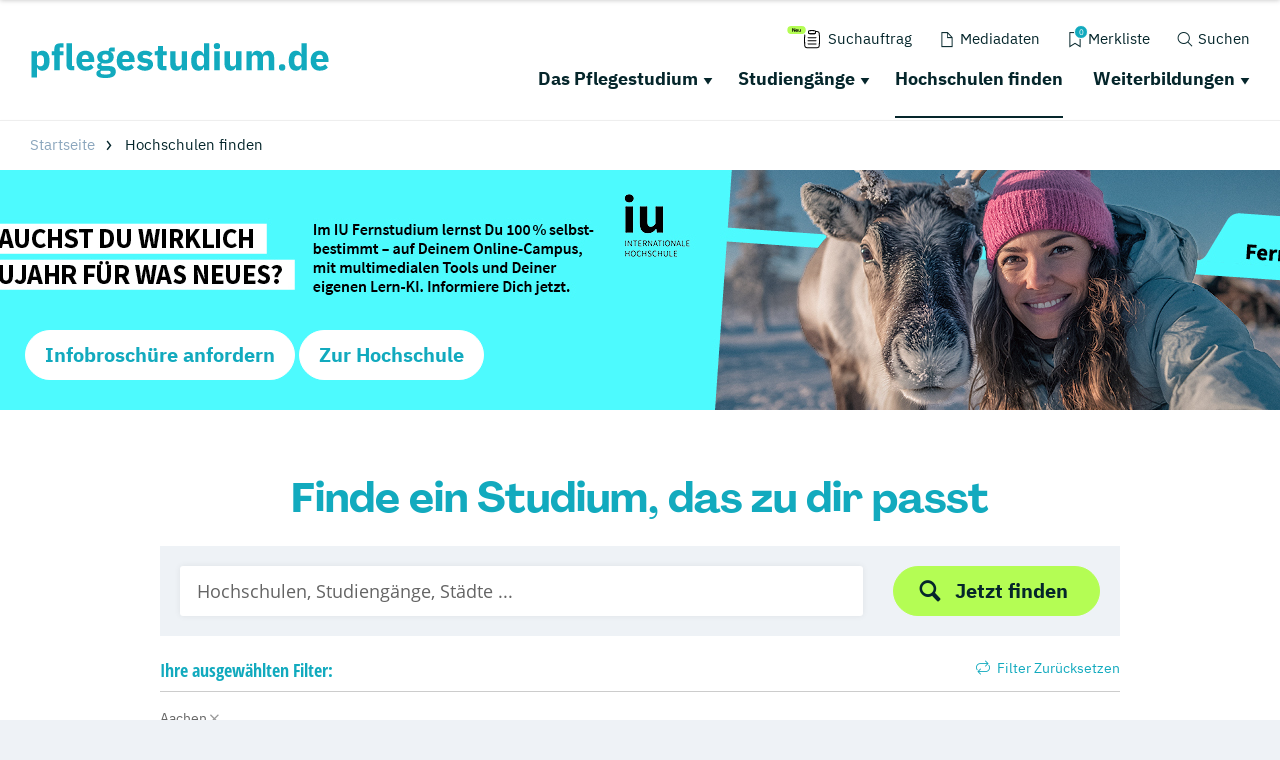

--- FILE ---
content_type: application/javascript; charset=utf-8
request_url: https://www.pflegestudium.de/typo3conf/ext/drs_template/Resources/Public/js/90665d53f9f93047cb43.js
body_size: 202
content:
"use strict";(self.webpackChunkdm_das_richtige_studieren=self.webpackChunkdm_das_richtige_studieren||[]).push([[44],{9089:function(t,e,i){i.r(e);i.d(e,{MerklisteTooltips:function(){return s}});i(7975);var s=function(){function t(){var t=this;this.setTooltips();window.addEventListener("drs.events.favoriteListUpdated",(function(){t.setTooltips()}))}t.prototype.setTooltips=function(){document.querySelectorAll("[data-hs-merken]").forEach((function(t,e){t.classList.contains("tooltipstered")||$(t).tooltipster();$(t).tooltipster("content",t.getAttribute("data-hs-title"))}))};return t}()}}]);

--- FILE ---
content_type: application/javascript; charset=utf-8
request_url: https://www.pflegestudium.de/typo3conf/ext/drs_template/Resources/Public/js/6825b5e5d8f9b562761b.js
body_size: 779
content:
"use strict";(self.webpackChunkdm_das_richtige_studieren=self.webpackChunkdm_das_richtige_studieren||[]).push([[199],{9563:function(e,t,r){r.r(t);r.d(t,{DRSSearchBar:function(){return a}});var s=r(133),i=r.n(s),n=(r(4149),"drs.events.navigation."),a=function(){function e(){var e=this;this.windowWidth=window.innerWidth;this.insertTemplate();window.addEventListener(n+"search-bar-show",(function(t){if(t.detail){var r,s;r=t.detail.triggerPosition.top;s=t.detail.triggerPosition.right-e.$searchBar.offsetWidth;e.$searchBar.style.setProperty("--drs-searchBar-offsetTop",r+"px");e.$searchBar.style.setProperty("--drs-searchBar-offsetLeft",s+"px")}e.$searchBar.classList.add("drs-search-bar--visible")}));window.addEventListener(n+"search-bar-hide",(function(){e.$searchBar.classList.remove("drs-search-bar--visible")}));window.addEventListener("resize",(function(e){}));this.$closeButtons.forEach((function(t,r){t.addEventListener("click",(function(t){e.hideSearchBar()}))}))}e.prototype.onResize=function(){var e=this;clearTimeout(this.resizeTimeout);this.resizeTimeout=setTimeout((function(){if(window.innerWidth!=e.windowWidth){e.windowWidth=window.innerWidth;e.hideSearchBar()}}),250)};e.prototype.hideSearchBar=function(){this.$searchBar.classList.remove("drs-search-bar--visible");window.dispatchEvent(new CustomEvent(n+"searchBarCloseClick",{}))};e.prototype.insertTemplate=function(){if(!this.$searchBar){document.querySelector(".drs-header__overlay").insertAdjacentHTML("afterend",i());this.$searchBar=document.querySelector(".drs-search-bar");this.$closeButtons=this.$searchBar.querySelectorAll(".drs-search-bar__reset-button")}};return e}()},133:function(e){e.exports='<div class="drs-search-bar"> <form action="/suchen/"> <div class="drs-search-bar__inner"> <h3 class="drs-search-bar__title">Wonach suchst Du?</h3> <input class="drs-search-bar__text-field" name="tx_drshochschulen_suchen[q]" autocomplete="off" type="search" placeholder="Gib einen Suchbegriff ein ..."> <button type="submit" class="drs-search-bar__search-button drs-button expand"><span>Jetzt finden</span></button> <button type="reset" class="drs-search-bar__reset-button drs-button drs-button--is-outline expand"><span>Cancel</span></button> </div> </form> </div> '}}]);

--- FILE ---
content_type: application/javascript; charset=utf-8
request_url: https://www.pflegestudium.de/typo3conf/ext/drs_template/Resources/Public/js/fast.js?1752738021
body_size: 33185
content:
"use strict";function _slicedToArray(e,t){return function(e){if(Array.isArray(e))return e}(e)||function(e,t){var n=e&&("undefined"!=typeof Symbol&&e[Symbol.iterator]||e["@@iterator"]);if(null==n)return;var r,o,i=[],a=!0,s=!1;try{for(n=n.call(e);!(a=(r=n.next()).done);a=!0){i.push(r.value);if(t&&i.length===t)break}}catch(e){s=!0;o=e}finally{try{a||null==n.return||n.return()}finally{if(s)throw o}}return i}(e,t)||function(e,t){if(!e)return;if("string"==typeof e)return _arrayLikeToArray(e,t);var n=Object.prototype.toString.call(e).slice(8,-1);"Object"===n&&e.constructor&&(n=e.constructor.name);if("Map"===n||"Set"===n)return Array.from(e);if("Arguments"===n||/^(?:Ui|I)nt(?:8|16|32)(?:Clamped)?Array$/.test(n))return _arrayLikeToArray(e,t)}(e,t)||function(){throw new TypeError("Invalid attempt to destructure non-iterable instance.\nIn order to be iterable, non-array objects must have a [Symbol.iterator]() method.")}()}function _arrayLikeToArray(e,t){(null==t||t>e.length)&&(t=e.length);for(var n=0,r=new Array(t);n<t;n++)r[n]=e[n];return r}function _typeof(e){return(_typeof="function"==typeof Symbol&&"symbol"==typeof Symbol.iterator?function(e){return typeof e}:function(e){return e&&"function"==typeof Symbol&&e.constructor===Symbol&&e!==Symbol.prototype?"symbol":typeof e})(e)}!function(){var e,t,n={9835:function(e,t){var n,r,o;
/*! jQuery v2.2.4 | (c) jQuery Foundation | jquery.org/license */r="undefined"!=typeof window?window:this,o=function(r,o){var i=[],a=r.document,s=i.slice,u=i.concat,c=i.push,l=i.indexOf,f={},d=f.toString,p=f.hasOwnProperty,h={},g="2.2.4",v=function e(t,n){return new e.fn.init(t,n)},m=/^[\s\uFEFF\xA0]+|[\s\uFEFF\xA0]+$/g,y=/^-ms-/,b=/-([\da-z])/gi,x=function(e,t){return t.toUpperCase()};v.fn=v.prototype={jquery:g,constructor:v,selector:"",length:0,toArray:function(){return s.call(this)},get:function(e){return null!=e?0>e?this[e+this.length]:this[e]:s.call(this)},pushStack:function(e){var t=v.merge(this.constructor(),e);return t.prevObject=this,t.context=this.context,t},each:function(e){return v.each(this,e)},map:function(e){return this.pushStack(v.map(this,(function(t,n){return e.call(t,n,t)})))},slice:function(){return this.pushStack(s.apply(this,arguments))},first:function(){return this.eq(0)},last:function(){return this.eq(-1)},eq:function(e){var t=this.length,n=+e+(0>e?t:0);return this.pushStack(n>=0&&t>n?[this[n]]:[])},end:function(){return this.prevObject||this.constructor()},push:c,sort:i.sort,splice:i.splice},v.extend=v.fn.extend=function(){var e,t,n,r,o,i,a=arguments[0]||{},s=1,u=arguments.length,c=!1;for("boolean"==typeof a&&(c=a,a=arguments[s]||{},s++),"object"==_typeof(a)||v.isFunction(a)||(a={}),s===u&&(a=this,s--);u>s;s++)if(null!=(e=arguments[s]))for(t in e)n=a[t],a!==(r=e[t])&&(c&&r&&(v.isPlainObject(r)||(o=v.isArray(r)))?(o?(o=!1,i=n&&v.isArray(n)?n:[]):i=n&&v.isPlainObject(n)?n:{},a[t]=v.extend(c,i,r)):void 0!==r&&(a[t]=r));return a},v.extend({expando:"jQuery"+(g+Math.random()).replace(/\D/g,""),isReady:!0,error:function(e){throw new Error(e)},noop:function(){},isFunction:function(e){return"function"===v.type(e)},isArray:Array.isArray,isWindow:function(e){return null!=e&&e===e.window},isNumeric:function(e){var t=e&&e.toString();return!v.isArray(e)&&t-parseFloat(t)+1>=0},isPlainObject:function(e){var t;if("object"!==v.type(e)||e.nodeType||v.isWindow(e))return!1;if(e.constructor&&!p.call(e,"constructor")&&!p.call(e.constructor.prototype||{},"isPrototypeOf"))return!1;for(t in e);return void 0===t||p.call(e,t)},isEmptyObject:function(e){var t;for(t in e)return!1;return!0},type:function(e){return null==e?e+"":"object"==_typeof(e)||"function"==typeof e?f[d.call(e)]||"object":_typeof(e)},globalEval:function(e){var t,n=eval;(e=v.trim(e))&&(1===e.indexOf("use strict")?((t=a.createElement("script")).text=e,a.head.appendChild(t).parentNode.removeChild(t)):n(e))},camelCase:function(e){return e.replace(y,"ms-").replace(b,x)},nodeName:function(e,t){return e.nodeName&&e.nodeName.toLowerCase()===t.toLowerCase()},each:function(e,t){var n,r=0;if(w(e))for(n=e.length;n>r&&!1!==t.call(e[r],r,e[r]);r++);else for(r in e)if(!1===t.call(e[r],r,e[r]))break;return e},trim:function(e){return null==e?"":(e+"").replace(m,"")},makeArray:function(e,t){var n=t||[];return null!=e&&(w(Object(e))?v.merge(n,"string"==typeof e?[e]:e):c.call(n,e)),n},inArray:function(e,t,n){return null==t?-1:l.call(t,e,n)},merge:function(e,t){for(var n=+t.length,r=0,o=e.length;n>r;r++)e[o++]=t[r];return e.length=o,e},grep:function(e,t,n){for(var r=[],o=0,i=e.length,a=!n;i>o;o++)!t(e[o],o)!==a&&r.push(e[o]);return r},map:function(e,t,n){var r,o,i=0,a=[];if(w(e))for(r=e.length;r>i;i++)null!=(o=t(e[i],i,n))&&a.push(o);else for(i in e)null!=(o=t(e[i],i,n))&&a.push(o);return u.apply([],a)},guid:1,proxy:function(e,t){var n,r,o;return"string"==typeof t&&(n=e[t],t=e,e=n),v.isFunction(e)?(r=s.call(arguments,2),(o=function(){return e.apply(t||this,r.concat(s.call(arguments)))}).guid=e.guid=e.guid||v.guid++,o):void 0},now:Date.now,support:h}),"function"==typeof Symbol&&(v.fn[Symbol.iterator]=i[Symbol.iterator]),v.each("Boolean Number String Function Array Date RegExp Object Error Symbol".split(" "),(function(e,t){f["[object "+t+"]"]=t.toLowerCase()}));function w(e){var t=!!e&&"length"in e&&e.length,n=v.type(e);return"function"!==n&&!v.isWindow(e)&&("array"===n||0===t||"number"==typeof t&&t>0&&t-1 in e)}var T=function(e){var t,n,r,o,i,a,s,u,c,l,f,d,p,h,g,v,m,y,b,x="sizzle"+1*new Date,w=e.document,T=0,C=0,S=ie(),k=ie(),E=ie(),A=function(e,t){return e===t&&(f=!0),0},N=1<<31,j={}.hasOwnProperty,D=[],q=D.pop,L=D.push,H=D.push,O=D.slice,P=function(e,t){for(var n=0,r=e.length;r>n;n++)if(e[n]===t)return n;return-1},R="checked|selected|async|autofocus|autoplay|controls|defer|disabled|hidden|ismap|loop|multiple|open|readonly|required|scoped",F="[\\x20\\t\\r\\n\\f]",_="(?:\\\\.|[\\w-]|[^\\x00-\\xa0])+",M="\\["+F+"*("+_+")(?:"+F+"*([*^$|!~]?=)"+F+"*(?:'((?:\\\\.|[^\\\\'])*)'|\"((?:\\\\.|[^\\\\\"])*)\"|("+_+"))|)"+F+"*\\]",I=":("+_+")(?:\\((('((?:\\\\.|[^\\\\'])*)'|\"((?:\\\\.|[^\\\\\"])*)\")|((?:\\\\.|[^\\\\()[\\]]|"+M+")*)|.*)\\)|)",$=new RegExp(F+"+","g"),W=new RegExp("^"+F+"+|((?:^|[^\\\\])(?:\\\\.)*)"+F+"+$","g"),B=new RegExp("^"+F+"*,"+F+"*"),z=new RegExp("^"+F+"*([>+~]|"+F+")"+F+"*"),X=new RegExp("="+F+"*([^\\]'\"]*?)"+F+"*\\]","g"),U=new RegExp(I),V=new RegExp("^"+_+"$"),Y={ID:new RegExp("^#("+_+")"),CLASS:new RegExp("^\\.("+_+")"),TAG:new RegExp("^("+_+"|[*])"),ATTR:new RegExp("^"+M),PSEUDO:new RegExp("^"+I),CHILD:new RegExp("^:(only|first|last|nth|nth-last)-(child|of-type)(?:\\("+F+"*(even|odd|(([+-]|)(\\d*)n|)"+F+"*(?:([+-]|)"+F+"*(\\d+)|))"+F+"*\\)|)","i"),bool:new RegExp("^(?:"+R+")$","i"),needsContext:new RegExp("^"+F+"*[>+~]|:(even|odd|eq|gt|lt|nth|first|last)(?:\\("+F+"*((?:-\\d)?\\d*)"+F+"*\\)|)(?=[^-]|$)","i")},G=/^(?:input|select|textarea|button)$/i,Q=/^h\d$/i,J=/^[^{]+\{\s*\[native \w/,K=/^(?:#([\w-]+)|(\w+)|\.([\w-]+))$/,Z=/[+~]/,ee=/'|\\/g,te=new RegExp("\\\\([\\da-f]{1,6}"+F+"?|("+F+")|.)","ig"),ne=function(e,t,n){var r="0x"+t-65536;return r!=r||n?t:0>r?String.fromCharCode(r+65536):String.fromCharCode(r>>10|55296,1023&r|56320)},re=function(){d()};try{H.apply(D=O.call(w.childNodes),w.childNodes),D[w.childNodes.length].nodeType}catch(e){H={apply:D.length?function(e,t){L.apply(e,O.call(t))}:function(e,t){for(var n=e.length,r=0;e[n++]=t[r++];);e.length=n-1}}}function oe(e,t,r,o){var i,s,c,l,f,h,m,y,T=t&&t.ownerDocument,C=t?t.nodeType:9;if(r=r||[],"string"!=typeof e||!e||1!==C&&9!==C&&11!==C)return r;if(!o&&((t?t.ownerDocument||t:w)!==p&&d(t),t=t||p,g)){if(11!==C&&(h=K.exec(e)))if(i=h[1]){if(9===C){if(!(c=t.getElementById(i)))return r;if(c.id===i)return r.push(c),r}else if(T&&(c=T.getElementById(i))&&b(t,c)&&c.id===i)return r.push(c),r}else{if(h[2])return H.apply(r,t.getElementsByTagName(e)),r;if((i=h[3])&&n.getElementsByClassName&&t.getElementsByClassName)return H.apply(r,t.getElementsByClassName(i)),r}if(n.qsa&&!E[e+" "]&&(!v||!v.test(e))){if(1!==C)T=t,y=e;else if("object"!==t.nodeName.toLowerCase()){(l=t.getAttribute("id"))?l=l.replace(ee,"\\$&"):t.setAttribute("id",l=x),s=(m=a(e)).length,f=V.test(l)?"#"+l:"[id='"+l+"']";for(;s--;)m[s]=f+" "+ge(m[s]);y=m.join(","),T=Z.test(e)&&pe(t.parentNode)||t}if(y)try{return H.apply(r,T.querySelectorAll(y)),r}catch(e){}finally{l===x&&t.removeAttribute("id")}}}return u(e.replace(W,"$1"),t,r,o)}function ie(){var e=[];return function t(n,o){return e.push(n+" ")>r.cacheLength&&delete t[e.shift()],t[n+" "]=o}}function ae(e){return e[x]=!0,e}function se(e){var t=p.createElement("div");try{return!!e(t)}catch(e){return!1}finally{t.parentNode&&t.parentNode.removeChild(t),t=null}}function ue(e,t){for(var n=e.split("|"),o=n.length;o--;)r.attrHandle[n[o]]=t}function ce(e,t){var n=t&&e,r=n&&1===e.nodeType&&1===t.nodeType&&(~t.sourceIndex||N)-(~e.sourceIndex||N);if(r)return r;if(n)for(;n=n.nextSibling;)if(n===t)return-1;return e?1:-1}function le(e){return function(t){return"input"===t.nodeName.toLowerCase()&&t.type===e}}function fe(e){return function(t){var n=t.nodeName.toLowerCase();return("input"===n||"button"===n)&&t.type===e}}function de(e){return ae((function(t){return t=+t,ae((function(n,r){for(var o,i=e([],n.length,t),a=i.length;a--;)n[o=i[a]]&&(n[o]=!(r[o]=n[o]))}))}))}function pe(e){return e&&void 0!==e.getElementsByTagName&&e}n=oe.support={},i=oe.isXML=function(e){var t=e&&(e.ownerDocument||e).documentElement;return!!t&&"HTML"!==t.nodeName},d=oe.setDocument=function(e){var t,o,a=e?e.ownerDocument||e:w;return a!==p&&9===a.nodeType&&a.documentElement?(h=(p=a).documentElement,g=!i(p),(o=p.defaultView)&&o.top!==o&&(o.addEventListener?o.addEventListener("unload",re,!1):o.attachEvent&&o.attachEvent("onunload",re)),n.attributes=se((function(e){return e.className="i",!e.getAttribute("className")})),n.getElementsByTagName=se((function(e){return e.appendChild(p.createComment("")),!e.getElementsByTagName("*").length})),n.getElementsByClassName=J.test(p.getElementsByClassName),n.getById=se((function(e){return h.appendChild(e).id=x,!p.getElementsByName||!p.getElementsByName(x).length})),n.getById?(r.find.ID=function(e,t){if(void 0!==t.getElementById&&g){var n=t.getElementById(e);return n?[n]:[]}},r.filter.ID=function(e){var t=e.replace(te,ne);return function(e){return e.getAttribute("id")===t}}):(delete r.find.ID,r.filter.ID=function(e){var t=e.replace(te,ne);return function(e){var n=void 0!==e.getAttributeNode&&e.getAttributeNode("id");return n&&n.value===t}}),r.find.TAG=n.getElementsByTagName?function(e,t){return void 0!==t.getElementsByTagName?t.getElementsByTagName(e):n.qsa?t.querySelectorAll(e):void 0}:function(e,t){var n,r=[],o=0,i=t.getElementsByTagName(e);if("*"===e){for(;n=i[o++];)1===n.nodeType&&r.push(n);return r}return i},r.find.CLASS=n.getElementsByClassName&&function(e,t){return void 0!==t.getElementsByClassName&&g?t.getElementsByClassName(e):void 0},m=[],v=[],(n.qsa=J.test(p.querySelectorAll))&&(se((function(e){h.appendChild(e).innerHTML="<a id='"+x+"'></a><select id='"+x+"-\r\\' msallowcapture=''><option selected=''></option></select>",e.querySelectorAll("[msallowcapture^='']").length&&v.push("[*^$]="+F+"*(?:''|\"\")"),e.querySelectorAll("[selected]").length||v.push("\\["+F+"*(?:value|"+R+")"),e.querySelectorAll("[id~="+x+"-]").length||v.push("~="),e.querySelectorAll(":checked").length||v.push(":checked"),e.querySelectorAll("a#"+x+"+*").length||v.push(".#.+[+~]")})),se((function(e){var t=p.createElement("input");t.setAttribute("type","hidden"),e.appendChild(t).setAttribute("name","D"),e.querySelectorAll("[name=d]").length&&v.push("name"+F+"*[*^$|!~]?="),e.querySelectorAll(":enabled").length||v.push(":enabled",":disabled"),e.querySelectorAll("*,:x"),v.push(",.*:")}))),(n.matchesSelector=J.test(y=h.matches||h.webkitMatchesSelector||h.mozMatchesSelector||h.oMatchesSelector||h.msMatchesSelector))&&se((function(e){n.disconnectedMatch=y.call(e,"div"),y.call(e,"[s!='']:x"),m.push("!=",I)})),v=v.length&&new RegExp(v.join("|")),m=m.length&&new RegExp(m.join("|")),t=J.test(h.compareDocumentPosition),b=t||J.test(h.contains)?function(e,t){var n=9===e.nodeType?e.documentElement:e,r=t&&t.parentNode;return e===r||!(!r||1!==r.nodeType||!(n.contains?n.contains(r):e.compareDocumentPosition&&16&e.compareDocumentPosition(r)))}:function(e,t){if(t)for(;t=t.parentNode;)if(t===e)return!0;return!1},A=t?function(e,t){if(e===t)return f=!0,0;var r=!e.compareDocumentPosition-!t.compareDocumentPosition;return r||(1&(r=(e.ownerDocument||e)===(t.ownerDocument||t)?e.compareDocumentPosition(t):1)||!n.sortDetached&&t.compareDocumentPosition(e)===r?e===p||e.ownerDocument===w&&b(w,e)?-1:t===p||t.ownerDocument===w&&b(w,t)?1:l?P(l,e)-P(l,t):0:4&r?-1:1)}:function(e,t){if(e===t)return f=!0,0;var n,r=0,o=e.parentNode,i=t.parentNode,a=[e],s=[t];if(!o||!i)return e===p?-1:t===p?1:o?-1:i?1:l?P(l,e)-P(l,t):0;if(o===i)return ce(e,t);n=e;for(;n=n.parentNode;)a.unshift(n);n=t;for(;n=n.parentNode;)s.unshift(n);for(;a[r]===s[r];)r++;return r?ce(a[r],s[r]):a[r]===w?-1:s[r]===w?1:0},p):p},oe.matches=function(e,t){return oe(e,null,null,t)},oe.matchesSelector=function(e,t){if((e.ownerDocument||e)!==p&&d(e),t=t.replace(X,"='$1']"),n.matchesSelector&&g&&!E[t+" "]&&(!m||!m.test(t))&&(!v||!v.test(t)))try{var r=y.call(e,t);if(r||n.disconnectedMatch||e.document&&11!==e.document.nodeType)return r}catch(e){}return oe(t,p,null,[e]).length>0},oe.contains=function(e,t){return(e.ownerDocument||e)!==p&&d(e),b(e,t)},oe.attr=function(e,t){(e.ownerDocument||e)!==p&&d(e);var o=r.attrHandle[t.toLowerCase()],i=o&&j.call(r.attrHandle,t.toLowerCase())?o(e,t,!g):void 0;return void 0!==i?i:n.attributes||!g?e.getAttribute(t):(i=e.getAttributeNode(t))&&i.specified?i.value:null},oe.error=function(e){throw new Error("Syntax error, unrecognized expression: "+e)},oe.uniqueSort=function(e){var t,r=[],o=0,i=0;if(f=!n.detectDuplicates,l=!n.sortStable&&e.slice(0),e.sort(A),f){for(;t=e[i++];)t===e[i]&&(o=r.push(i));for(;o--;)e.splice(r[o],1)}return l=null,e},o=oe.getText=function(e){var t,n="",r=0,i=e.nodeType;if(i){if(1===i||9===i||11===i){if("string"==typeof e.textContent)return e.textContent;for(e=e.firstChild;e;e=e.nextSibling)n+=o(e)}else if(3===i||4===i)return e.nodeValue}else for(;t=e[r++];)n+=o(t);return n},(r=oe.selectors={cacheLength:50,createPseudo:ae,match:Y,attrHandle:{},find:{},relative:{">":{dir:"parentNode",first:!0}," ":{dir:"parentNode"},"+":{dir:"previousSibling",first:!0},"~":{dir:"previousSibling"}},preFilter:{ATTR:function(e){return e[1]=e[1].replace(te,ne),e[3]=(e[3]||e[4]||e[5]||"").replace(te,ne),"~="===e[2]&&(e[3]=" "+e[3]+" "),e.slice(0,4)},CHILD:function(e){return e[1]=e[1].toLowerCase(),"nth"===e[1].slice(0,3)?(e[3]||oe.error(e[0]),e[4]=+(e[4]?e[5]+(e[6]||1):2*("even"===e[3]||"odd"===e[3])),e[5]=+(e[7]+e[8]||"odd"===e[3])):e[3]&&oe.error(e[0]),e},PSEUDO:function(e){var t,n=!e[6]&&e[2];return Y.CHILD.test(e[0])?null:(e[3]?e[2]=e[4]||e[5]||"":n&&U.test(n)&&(t=a(n,!0))&&(t=n.indexOf(")",n.length-t)-n.length)&&(e[0]=e[0].slice(0,t),e[2]=n.slice(0,t)),e.slice(0,3))}},filter:{TAG:function(e){var t=e.replace(te,ne).toLowerCase();return"*"===e?function(){return!0}:function(e){return e.nodeName&&e.nodeName.toLowerCase()===t}},CLASS:function(e){var t=S[e+" "];return t||(t=new RegExp("(^|"+F+")"+e+"("+F+"|$)"))&&S(e,(function(e){return t.test("string"==typeof e.className&&e.className||void 0!==e.getAttribute&&e.getAttribute("class")||"")}))},ATTR:function(e,t,n){return function(r){var o=oe.attr(r,e);return null==o?"!="===t:!t||(o+="","="===t?o===n:"!="===t?o!==n:"^="===t?n&&0===o.indexOf(n):"*="===t?n&&o.indexOf(n)>-1:"$="===t?n&&o.slice(-n.length)===n:"~="===t?(" "+o.replace($," ")+" ").indexOf(n)>-1:"|="===t&&(o===n||o.slice(0,n.length+1)===n+"-"))}},CHILD:function(e,t,n,r,o){var i="nth"!==e.slice(0,3),a="last"!==e.slice(-4),s="of-type"===t;return 1===r&&0===o?function(e){return!!e.parentNode}:function(t,n,u){var c,l,f,d,p,h,g=i!==a?"nextSibling":"previousSibling",v=t.parentNode,m=s&&t.nodeName.toLowerCase(),y=!u&&!s,b=!1;if(v){if(i){for(;g;){d=t;for(;d=d[g];)if(s?d.nodeName.toLowerCase()===m:1===d.nodeType)return!1;h=g="only"===e&&!h&&"nextSibling"}return!0}if(h=[a?v.firstChild:v.lastChild],a&&y){b=(p=(c=(l=(f=(d=v)[x]||(d[x]={}))[d.uniqueID]||(f[d.uniqueID]={}))[e]||[])[0]===T&&c[1])&&c[2],d=p&&v.childNodes[p];for(;d=++p&&d&&d[g]||(b=p=0)||h.pop();)if(1===d.nodeType&&++b&&d===t){l[e]=[T,p,b];break}}else if(y&&(b=p=(c=(l=(f=(d=t)[x]||(d[x]={}))[d.uniqueID]||(f[d.uniqueID]={}))[e]||[])[0]===T&&c[1]),!1===b)for(;(d=++p&&d&&d[g]||(b=p=0)||h.pop())&&((s?d.nodeName.toLowerCase()!==m:1!==d.nodeType)||!++b||(y&&((l=(f=d[x]||(d[x]={}))[d.uniqueID]||(f[d.uniqueID]={}))[e]=[T,b]),d!==t)););return(b-=o)===r||b%r==0&&b/r>=0}}},PSEUDO:function(e,t){var n,o=r.pseudos[e]||r.setFilters[e.toLowerCase()]||oe.error("unsupported pseudo: "+e);return o[x]?o(t):o.length>1?(n=[e,e,"",t],r.setFilters.hasOwnProperty(e.toLowerCase())?ae((function(e,n){for(var r,i=o(e,t),a=i.length;a--;)e[r=P(e,i[a])]=!(n[r]=i[a])})):function(e){return o(e,0,n)}):o}},pseudos:{not:ae((function(e){var t=[],n=[],r=s(e.replace(W,"$1"));return r[x]?ae((function(e,t,n,o){for(var i,a=r(e,null,o,[]),s=e.length;s--;)(i=a[s])&&(e[s]=!(t[s]=i))})):function(e,o,i){return t[0]=e,r(t,null,i,n),t[0]=null,!n.pop()}})),has:ae((function(e){return function(t){return oe(e,t).length>0}})),contains:ae((function(e){return e=e.replace(te,ne),function(t){return(t.textContent||t.innerText||o(t)).indexOf(e)>-1}})),lang:ae((function(e){return V.test(e||"")||oe.error("unsupported lang: "+e),e=e.replace(te,ne).toLowerCase(),function(t){var n;do{if(n=g?t.lang:t.getAttribute("xml:lang")||t.getAttribute("lang"))return(n=n.toLowerCase())===e||0===n.indexOf(e+"-")}while((t=t.parentNode)&&1===t.nodeType);return!1}})),target:function(t){var n=e.location&&e.location.hash;return n&&n.slice(1)===t.id},root:function(e){return e===h},focus:function(e){return e===p.activeElement&&(!p.hasFocus||p.hasFocus())&&!!(e.type||e.href||~e.tabIndex)},enabled:function(e){return!1===e.disabled},disabled:function(e){return!0===e.disabled},checked:function(e){var t=e.nodeName.toLowerCase();return"input"===t&&!!e.checked||"option"===t&&!!e.selected},selected:function(e){return e.parentNode&&e.parentNode.selectedIndex,!0===e.selected},empty:function(e){for(e=e.firstChild;e;e=e.nextSibling)if(e.nodeType<6)return!1;return!0},parent:function(e){return!r.pseudos.empty(e)},header:function(e){return Q.test(e.nodeName)},input:function(e){return G.test(e.nodeName)},button:function(e){var t=e.nodeName.toLowerCase();return"input"===t&&"button"===e.type||"button"===t},text:function(e){var t;return"input"===e.nodeName.toLowerCase()&&"text"===e.type&&(null==(t=e.getAttribute("type"))||"text"===t.toLowerCase())},first:de((function(){return[0]})),last:de((function(e,t){return[t-1]})),eq:de((function(e,t,n){return[0>n?n+t:n]})),even:de((function(e,t){for(var n=0;t>n;n+=2)e.push(n);return e})),odd:de((function(e,t){for(var n=1;t>n;n+=2)e.push(n);return e})),lt:de((function(e,t,n){for(var r=0>n?n+t:n;--r>=0;)e.push(r);return e})),gt:de((function(e,t,n){for(var r=0>n?n+t:n;++r<t;)e.push(r);return e}))}}).pseudos.nth=r.pseudos.eq;for(t in{radio:!0,checkbox:!0,file:!0,password:!0,image:!0})r.pseudos[t]=le(t);for(t in{submit:!0,reset:!0})r.pseudos[t]=fe(t);function he(){}he.prototype=r.filters=r.pseudos,r.setFilters=new he,a=oe.tokenize=function(e,t){var n,o,i,a,s,u,c,l=k[e+" "];if(l)return t?0:l.slice(0);s=e,u=[],c=r.preFilter;for(;s;){n&&!(o=B.exec(s))||(o&&(s=s.slice(o[0].length)||s),u.push(i=[])),n=!1,(o=z.exec(s))&&(n=o.shift(),i.push({value:n,type:o[0].replace(W," ")}),s=s.slice(n.length));for(a in r.filter)!(o=Y[a].exec(s))||c[a]&&!(o=c[a](o))||(n=o.shift(),i.push({value:n,type:a,matches:o}),s=s.slice(n.length));if(!n)break}return t?s.length:s?oe.error(e):k(e,u).slice(0)};function ge(e){for(var t=0,n=e.length,r="";n>t;t++)r+=e[t].value;return r}function ve(e,t,n){var r=t.dir,o=n&&"parentNode"===r,i=C++;return t.first?function(t,n,i){for(;t=t[r];)if(1===t.nodeType||o)return e(t,n,i)}:function(t,n,a){var s,u,c,l=[T,i];if(a){for(;t=t[r];)if((1===t.nodeType||o)&&e(t,n,a))return!0}else for(;t=t[r];)if(1===t.nodeType||o){if((s=(u=(c=t[x]||(t[x]={}))[t.uniqueID]||(c[t.uniqueID]={}))[r])&&s[0]===T&&s[1]===i)return l[2]=s[2];if(u[r]=l,l[2]=e(t,n,a))return!0}}}function me(e){return e.length>1?function(t,n,r){for(var o=e.length;o--;)if(!e[o](t,n,r))return!1;return!0}:e[0]}function ye(e,t,n,r,o){for(var i,a=[],s=0,u=e.length,c=null!=t;u>s;s++)(i=e[s])&&(n&&!n(i,r,o)||(a.push(i),c&&t.push(s)));return a}function be(e,t,n,r,o,i){return r&&!r[x]&&(r=be(r)),o&&!o[x]&&(o=be(o,i)),ae((function(i,a,s,u){var c,l,f,d=[],p=[],h=a.length,g=i||function(e,t,n){for(var r=0,o=t.length;o>r;r++)oe(e,t[r],n);return n}(t||"*",s.nodeType?[s]:s,[]),v=!e||!i&&t?g:ye(g,d,e,s,u),m=n?o||(i?e:h||r)?[]:a:v;if(n&&n(v,m,s,u),r){c=ye(m,p),r(c,[],s,u),l=c.length;for(;l--;)(f=c[l])&&(m[p[l]]=!(v[p[l]]=f))}if(i){if(o||e){if(o){c=[],l=m.length;for(;l--;)(f=m[l])&&c.push(v[l]=f);o(null,m=[],c,u)}l=m.length;for(;l--;)(f=m[l])&&(c=o?P(i,f):d[l])>-1&&(i[c]=!(a[c]=f))}}else m=ye(m===a?m.splice(h,m.length):m),o?o(null,a,m,u):H.apply(a,m)}))}function xe(e){for(var t,n,o,i=e.length,a=r.relative[e[0].type],s=a||r.relative[" "],u=a?1:0,l=ve((function(e){return e===t}),s,!0),f=ve((function(e){return P(t,e)>-1}),s,!0),d=[function(e,n,r){var o=!a&&(r||n!==c)||((t=n).nodeType?l(e,n,r):f(e,n,r));return t=null,o}];i>u;u++)if(n=r.relative[e[u].type])d=[ve(me(d),n)];else{if((n=r.filter[e[u].type].apply(null,e[u].matches))[x]){for(o=++u;i>o&&!r.relative[e[o].type];o++);return be(u>1&&me(d),u>1&&ge(e.slice(0,u-1).concat({value:" "===e[u-2].type?"*":""})).replace(W,"$1"),n,o>u&&xe(e.slice(u,o)),i>o&&xe(e=e.slice(o)),i>o&&ge(e))}d.push(n)}return me(d)}function we(e,t){var n=t.length>0,o=e.length>0,i=function(i,a,s,u,l){var f,h,v,m=0,y="0",b=i&&[],x=[],w=c,C=i||o&&r.find.TAG("*",l),S=T+=null==w?1:Math.random()||.1,k=C.length;for(l&&(c=a===p||a||l);y!==k&&null!=(f=C[y]);y++){if(o&&f){h=0,a||f.ownerDocument===p||(d(f),s=!g);for(;v=e[h++];)if(v(f,a||p,s)){u.push(f);break}l&&(T=S)}n&&((f=!v&&f)&&m--,i&&b.push(f))}if(m+=y,n&&y!==m){h=0;for(;v=t[h++];)v(b,x,a,s);if(i){if(m>0)for(;y--;)b[y]||x[y]||(x[y]=q.call(u));x=ye(x)}H.apply(u,x),l&&!i&&x.length>0&&m+t.length>1&&oe.uniqueSort(u)}return l&&(T=S,c=w),b};return n?ae(i):i}return s=oe.compile=function(e,t){var n,r=[],o=[],i=E[e+" "];if(!i){t||(t=a(e)),n=t.length;for(;n--;)(i=xe(t[n]))[x]?r.push(i):o.push(i);(i=E(e,we(o,r))).selector=e}return i},u=oe.select=function(e,t,o,i){var u,c,l,f,d,p="function"==typeof e&&e,h=!i&&a(e=p.selector||e);if(o=o||[],1===h.length){if((c=h[0]=h[0].slice(0)).length>2&&"ID"===(l=c[0]).type&&n.getById&&9===t.nodeType&&g&&r.relative[c[1].type]){if(!(t=(r.find.ID(l.matches[0].replace(te,ne),t)||[])[0]))return o;p&&(t=t.parentNode),e=e.slice(c.shift().value.length)}u=Y.needsContext.test(e)?0:c.length;for(;u--&&(l=c[u],!r.relative[f=l.type]);)if((d=r.find[f])&&(i=d(l.matches[0].replace(te,ne),Z.test(c[0].type)&&pe(t.parentNode)||t))){if(c.splice(u,1),!(e=i.length&&ge(c)))return H.apply(o,i),o;break}}return(p||s(e,h))(i,t,!g,o,!t||Z.test(e)&&pe(t.parentNode)||t),o},n.sortStable=x.split("").sort(A).join("")===x,n.detectDuplicates=!!f,d(),n.sortDetached=se((function(e){return 1&e.compareDocumentPosition(p.createElement("div"))})),se((function(e){return e.innerHTML="<a href='#'></a>","#"===e.firstChild.getAttribute("href")}))||ue("type|href|height|width",(function(e,t,n){return n?void 0:e.getAttribute(t,"type"===t.toLowerCase()?1:2)})),n.attributes&&se((function(e){return e.innerHTML="<input/>",e.firstChild.setAttribute("value",""),""===e.firstChild.getAttribute("value")}))||ue("value",(function(e,t,n){return n||"input"!==e.nodeName.toLowerCase()?void 0:e.defaultValue})),se((function(e){return null==e.getAttribute("disabled")}))||ue(R,(function(e,t,n){var r;return n?void 0:!0===e[t]?t.toLowerCase():(r=e.getAttributeNode(t))&&r.specified?r.value:null})),oe}(r);v.find=T,(v.expr=T.selectors)[":"]=v.expr.pseudos,v.uniqueSort=v.unique=T.uniqueSort,v.text=T.getText,v.isXMLDoc=T.isXML,v.contains=T.contains;var C=function(e,t,n){for(var r=[],o=void 0!==n;(e=e[t])&&9!==e.nodeType;)if(1===e.nodeType){if(o&&v(e).is(n))break;r.push(e)}return r},S=function(e,t){for(var n=[];e;e=e.nextSibling)1===e.nodeType&&e!==t&&n.push(e);return n},k=v.expr.match.needsContext,E=/^<([\w-]+)\s*\/?>(?:<\/\1>|)$/,A=/^.[^:#\[\.,]*$/;function N(e,t,n){if(v.isFunction(t))return v.grep(e,(function(e,r){return!!t.call(e,r,e)!==n}));if(t.nodeType)return v.grep(e,(function(e){return e===t!==n}));if("string"==typeof t){if(A.test(t))return v.filter(t,e,n);t=v.filter(t,e)}return v.grep(e,(function(e){return l.call(t,e)>-1!==n}))}v.filter=function(e,t,n){var r=t[0];return n&&(e=":not("+e+")"),1===t.length&&1===r.nodeType?v.find.matchesSelector(r,e)?[r]:[]:v.find.matches(e,v.grep(t,(function(e){return 1===e.nodeType})))},v.fn.extend({find:function(e){var t,n=this.length,r=[],o=this;if("string"!=typeof e)return this.pushStack(v(e).filter((function(){for(t=0;n>t;t++)if(v.contains(o[t],this))return!0})));for(t=0;n>t;t++)v.find(e,o[t],r);return(r=this.pushStack(n>1?v.unique(r):r)).selector=this.selector?this.selector+" "+e:e,r},filter:function(e){return this.pushStack(N(this,e||[],!1))},not:function(e){return this.pushStack(N(this,e||[],!0))},is:function(e){return!!N(this,"string"==typeof e&&k.test(e)?v(e):e||[],!1).length}});var j,D=/^(?:\s*(<[\w\W]+>)[^>]*|#([\w-]*))$/;(v.fn.init=function(e,t,n){var r,o;if(!e)return this;if(n=n||j,"string"==typeof e){if(!(r="<"===e[0]&&">"===e[e.length-1]&&e.length>=3?[null,e,null]:D.exec(e))||!r[1]&&t)return!t||t.jquery?(t||n).find(e):this.constructor(t).find(e);if(r[1]){if(t=t instanceof v?t[0]:t,v.merge(this,v.parseHTML(r[1],t&&t.nodeType?t.ownerDocument||t:a,!0)),E.test(r[1])&&v.isPlainObject(t))for(r in t)v.isFunction(this[r])?this[r](t[r]):this.attr(r,t[r]);return this}return(o=a.getElementById(r[2]))&&o.parentNode&&(this.length=1,this[0]=o),this.context=a,this.selector=e,this}return e.nodeType?(this.context=this[0]=e,this.length=1,this):v.isFunction(e)?void 0!==n.ready?n.ready(e):e(v):(void 0!==e.selector&&(this.selector=e.selector,this.context=e.context),v.makeArray(e,this))}).prototype=v.fn,j=v(a);var q=/^(?:parents|prev(?:Until|All))/,L={children:!0,contents:!0,next:!0,prev:!0};v.fn.extend({has:function(e){var t=v(e,this),n=t.length;return this.filter((function(){for(var e=0;n>e;e++)if(v.contains(this,t[e]))return!0}))},closest:function(e,t){for(var n,r=0,o=this.length,i=[],a=k.test(e)||"string"!=typeof e?v(e,t||this.context):0;o>r;r++)for(n=this[r];n&&n!==t;n=n.parentNode)if(n.nodeType<11&&(a?a.index(n)>-1:1===n.nodeType&&v.find.matchesSelector(n,e))){i.push(n);break}return this.pushStack(i.length>1?v.uniqueSort(i):i)},index:function(e){return e?"string"==typeof e?l.call(v(e),this[0]):l.call(this,e.jquery?e[0]:e):this[0]&&this[0].parentNode?this.first().prevAll().length:-1},add:function(e,t){return this.pushStack(v.uniqueSort(v.merge(this.get(),v(e,t))))},addBack:function(e){return this.add(null==e?this.prevObject:this.prevObject.filter(e))}});function H(e,t){for(;(e=e[t])&&1!==e.nodeType;);return e}v.each({parent:function(e){var t=e.parentNode;return t&&11!==t.nodeType?t:null},parents:function(e){return C(e,"parentNode")},parentsUntil:function(e,t,n){return C(e,"parentNode",n)},next:function(e){return H(e,"nextSibling")},prev:function(e){return H(e,"previousSibling")},nextAll:function(e){return C(e,"nextSibling")},prevAll:function(e){return C(e,"previousSibling")},nextUntil:function(e,t,n){return C(e,"nextSibling",n)},prevUntil:function(e,t,n){return C(e,"previousSibling",n)},siblings:function(e){return S((e.parentNode||{}).firstChild,e)},children:function(e){return S(e.firstChild)},contents:function(e){return e.contentDocument||v.merge([],e.childNodes)}},(function(e,t){v.fn[e]=function(n,r){var o=v.map(this,t,n);return"Until"!==e.slice(-5)&&(r=n),r&&"string"==typeof r&&(o=v.filter(r,o)),this.length>1&&(L[e]||v.uniqueSort(o),q.test(e)&&o.reverse()),this.pushStack(o)}}));var O,P=/\S+/g;v.Callbacks=function(e){e="string"==typeof e?function(e){var t={};return v.each(e.match(P)||[],(function(e,n){t[n]=!0})),t}(e):v.extend({},e);var t,n,r,o,i=[],a=[],s=-1,u=function(){for(o=e.once,r=t=!0;a.length;s=-1){n=a.shift();for(;++s<i.length;)!1===i[s].apply(n[0],n[1])&&e.stopOnFalse&&(s=i.length,n=!1)}e.memory||(n=!1),t=!1,o&&(i=n?[]:"")},c={add:function(){return i&&(n&&!t&&(s=i.length-1,a.push(n)),function t(n){v.each(n,(function(n,r){v.isFunction(r)?e.unique&&c.has(r)||i.push(r):r&&r.length&&"string"!==v.type(r)&&t(r)}))}(arguments),n&&!t&&u()),this},remove:function(){return v.each(arguments,(function(e,t){for(var n;(n=v.inArray(t,i,n))>-1;)i.splice(n,1),s>=n&&s--})),this},has:function(e){return e?v.inArray(e,i)>-1:i.length>0},empty:function(){return i&&(i=[]),this},disable:function(){return o=a=[],i=n="",this},disabled:function(){return!i},lock:function(){return o=a=[],n||(i=n=""),this},locked:function(){return!!o},fireWith:function(e,n){return o||(n=[e,(n=n||[]).slice?n.slice():n],a.push(n),t||u()),this},fire:function(){return c.fireWith(this,arguments),this},fired:function(){return!!r}};return c},v.extend({Deferred:function(e){var t=[["resolve","done",v.Callbacks("once memory"),"resolved"],["reject","fail",v.Callbacks("once memory"),"rejected"],["notify","progress",v.Callbacks("memory")]],n="pending",r={state:function(){return n},always:function(){return o.done(arguments).fail(arguments),this},then:function(){var e=arguments;return v.Deferred((function(n){v.each(t,(function(t,i){var a=v.isFunction(e[t])&&e[t];o[i[1]]((function(){var e=a&&a.apply(this,arguments);e&&v.isFunction(e.promise)?e.promise().progress(n.notify).done(n.resolve).fail(n.reject):n[i[0]+"With"](this===r?n.promise():this,a?[e]:arguments)}))})),e=null})).promise()},promise:function(e){return null!=e?v.extend(e,r):r}},o={};return r.pipe=r.then,v.each(t,(function(e,i){var a=i[2],s=i[3];r[i[1]]=a.add,s&&a.add((function(){n=s}),t[1^e][2].disable,t[2][2].lock),o[i[0]]=function(){return o[i[0]+"With"](this===o?r:this,arguments),this},o[i[0]+"With"]=a.fireWith})),r.promise(o),e&&e.call(o,o),o},when:function(e){var t,n,r,o=0,i=s.call(arguments),a=i.length,u=1!==a||e&&v.isFunction(e.promise)?a:0,c=1===u?e:v.Deferred(),l=function(e,n,r){return function(o){n[e]=this,r[e]=arguments.length>1?s.call(arguments):o,r===t?c.notifyWith(n,r):--u||c.resolveWith(n,r)}};if(a>1)for(t=new Array(a),n=new Array(a),r=new Array(a);a>o;o++)i[o]&&v.isFunction(i[o].promise)?i[o].promise().progress(l(o,n,t)).done(l(o,r,i)).fail(c.reject):--u;return u||c.resolveWith(r,i),c.promise()}});v.fn.ready=function(e){return v.ready.promise().done(e),this},v.extend({isReady:!1,readyWait:1,holdReady:function(e){e?v.readyWait++:v.ready(!0)},ready:function(e){(!0===e?--v.readyWait:v.isReady)||(v.isReady=!0,!0!==e&&--v.readyWait>0||(O.resolveWith(a,[v]),v.fn.triggerHandler&&(v(a).triggerHandler("ready"),v(a).off("ready"))))}});function R(){a.removeEventListener("DOMContentLoaded",R),r.removeEventListener("load",R),v.ready()}v.ready.promise=function(e){return O||(O=v.Deferred(),"complete"===a.readyState||"loading"!==a.readyState&&!a.documentElement.doScroll?r.setTimeout(v.ready):(a.addEventListener("DOMContentLoaded",R),r.addEventListener("load",R))),O.promise(e)},v.ready.promise();var F=function e(t,n,r,o,i,a,s){var u=0,c=t.length,l=null==r;if("object"===v.type(r)){i=!0;for(u in r)e(t,n,u,r[u],!0,a,s)}else if(void 0!==o&&(i=!0,v.isFunction(o)||(s=!0),l&&(s?(n.call(t,o),n=null):(l=n,n=function(e,t,n){return l.call(v(e),n)})),n))for(;c>u;u++)n(t[u],r,s?o:o.call(t[u],u,n(t[u],r)));return i?t:l?n.call(t):c?n(t[0],r):a},_=function(e){return 1===e.nodeType||9===e.nodeType||!+e.nodeType};function M(){this.expando=v.expando+M.uid++}M.uid=1,M.prototype={register:function(e,t){var n=t||{};return e.nodeType?e[this.expando]=n:Object.defineProperty(e,this.expando,{value:n,writable:!0,configurable:!0}),e[this.expando]},cache:function(e){if(!_(e))return{};var t=e[this.expando];return t||(t={},_(e)&&(e.nodeType?e[this.expando]=t:Object.defineProperty(e,this.expando,{value:t,configurable:!0}))),t},set:function(e,t,n){var r,o=this.cache(e);if("string"==typeof t)o[t]=n;else for(r in t)o[r]=t[r];return o},get:function(e,t){return void 0===t?this.cache(e):e[this.expando]&&e[this.expando][t]},access:function(e,t,n){var r;return void 0===t||t&&"string"==typeof t&&void 0===n?void 0!==(r=this.get(e,t))?r:this.get(e,v.camelCase(t)):(this.set(e,t,n),void 0!==n?n:t)},remove:function(e,t){var n,r,o,i=e[this.expando];if(void 0!==i){if(void 0===t)this.register(e);else{v.isArray(t)?r=t.concat(t.map(v.camelCase)):(o=v.camelCase(t),r=t in i?[t,o]:(r=o)in i?[r]:r.match(P)||[]),n=r.length;for(;n--;)delete i[r[n]]}(void 0===t||v.isEmptyObject(i))&&(e.nodeType?e[this.expando]=void 0:delete e[this.expando])}},hasData:function(e){var t=e[this.expando];return void 0!==t&&!v.isEmptyObject(t)}};var I=new M,$=new M,W=/^(?:\{[\w\W]*\}|\[[\w\W]*\])$/,B=/[A-Z]/g;function z(e,t,n){var r;if(void 0===n&&1===e.nodeType)if(r="data-"+t.replace(B,"-$&").toLowerCase(),"string"==typeof(n=e.getAttribute(r))){try{n="true"===n||"false"!==n&&("null"===n?null:+n+""===n?+n:W.test(n)?v.parseJSON(n):n)}catch(e){}$.set(e,t,n)}else n=void 0;return n}v.extend({hasData:function(e){return $.hasData(e)||I.hasData(e)},data:function(e,t,n){return $.access(e,t,n)},removeData:function(e,t){$.remove(e,t)},_data:function(e,t,n){return I.access(e,t,n)},_removeData:function(e,t){I.remove(e,t)}}),v.fn.extend({data:function(e,t){var n,r,o,i=this[0],a=i&&i.attributes;if(void 0===e){if(this.length&&(o=$.get(i),1===i.nodeType&&!I.get(i,"hasDataAttrs"))){n=a.length;for(;n--;)a[n]&&0===(r=a[n].name).indexOf("data-")&&(r=v.camelCase(r.slice(5)),z(i,r,o[r]));I.set(i,"hasDataAttrs",!0)}return o}return"object"==_typeof(e)?this.each((function(){$.set(this,e)})):F(this,(function(t){var n,r;if(i&&void 0===t){if(void 0!==(n=$.get(i,e)||$.get(i,e.replace(B,"-$&").toLowerCase())))return n;if(r=v.camelCase(e),void 0!==(n=$.get(i,r)))return n;if(void 0!==(n=z(i,r,void 0)))return n}else r=v.camelCase(e),this.each((function(){var n=$.get(this,r);$.set(this,r,t),e.indexOf("-")>-1&&void 0!==n&&$.set(this,e,t)}))}),null,t,arguments.length>1,null,!0)},removeData:function(e){return this.each((function(){$.remove(this,e)}))}}),v.extend({queue:function(e,t,n){var r;return e?(t=(t||"fx")+"queue",r=I.get(e,t),n&&(!r||v.isArray(n)?r=I.access(e,t,v.makeArray(n)):r.push(n)),r||[]):void 0},dequeue:function(e,t){var n=v.queue(e,t=t||"fx"),r=n.length,o=n.shift(),i=v._queueHooks(e,t);"inprogress"===o&&(o=n.shift(),r--),o&&("fx"===t&&n.unshift("inprogress"),delete i.stop,o.call(e,(function(){v.dequeue(e,t)}),i)),!r&&i&&i.empty.fire()},_queueHooks:function(e,t){var n=t+"queueHooks";return I.get(e,n)||I.access(e,n,{empty:v.Callbacks("once memory").add((function(){I.remove(e,[t+"queue",n])}))})}}),v.fn.extend({queue:function(e,t){var n=2;return"string"!=typeof e&&(t=e,e="fx",n--),arguments.length<n?v.queue(this[0],e):void 0===t?this:this.each((function(){var n=v.queue(this,e,t);v._queueHooks(this,e),"fx"===e&&"inprogress"!==n[0]&&v.dequeue(this,e)}))},dequeue:function(e){return this.each((function(){v.dequeue(this,e)}))},clearQueue:function(e){return this.queue(e||"fx",[])},promise:function(e,t){var n,r=1,o=v.Deferred(),i=this,a=this.length,s=function(){--r||o.resolveWith(i,[i])};"string"!=typeof e&&(t=e,e=void 0),e=e||"fx";for(;a--;)(n=I.get(i[a],e+"queueHooks"))&&n.empty&&(r++,n.empty.add(s));return s(),o.promise(t)}});var X=/[+-]?(?:\d*\.|)\d+(?:[eE][+-]?\d+|)/.source,U=new RegExp("^(?:([+-])=|)("+X+")([a-z%]*)$","i"),V=["Top","Right","Bottom","Left"],Y=function(e,t){return"none"===v.css(e=t||e,"display")||!v.contains(e.ownerDocument,e)};function G(e,t,n,r){var o,i=1,a=20,s=r?function(){return r.cur()}:function(){return v.css(e,t,"")},u=s(),c=n&&n[3]||(v.cssNumber[t]?"":"px"),l=(v.cssNumber[t]||"px"!==c&&+u)&&U.exec(v.css(e,t));if(l&&l[3]!==c){c=c||l[3],n=n||[],l=+u||1;do{v.style(e,t,(l/=i=i||".5")+c)}while(i!==(i=s()/u)&&1!==i&&--a)}return n&&(l=+l||+u||0,o=n[1]?l+(n[1]+1)*n[2]:+n[2],r&&(r.unit=c,r.start=l,r.end=o)),o}var Q=/^(?:checkbox|radio)$/i,J=/<([\w:-]+)/,K=/^$|\/(?:java|ecma)script/i,Z={option:[1,"<select multiple='multiple'>","</select>"],thead:[1,"<table>","</table>"],col:[2,"<table><colgroup>","</colgroup></table>"],tr:[2,"<table><tbody>","</tbody></table>"],td:[3,"<table><tbody><tr>","</tr></tbody></table>"],_default:[0,"",""]};Z.optgroup=Z.option,Z.tbody=Z.tfoot=Z.colgroup=Z.caption=Z.thead,Z.th=Z.td;function ee(e,t){var n=void 0!==e.getElementsByTagName?e.getElementsByTagName(t||"*"):void 0!==e.querySelectorAll?e.querySelectorAll(t||"*"):[];return void 0===t||t&&v.nodeName(e,t)?v.merge([e],n):n}function te(e,t){for(var n=0,r=e.length;r>n;n++)I.set(e[n],"globalEval",!t||I.get(t[n],"globalEval"))}var ne=/<|&#?\w+;/;function re(e,t,n,r,o){for(var i,a,s,u,c,l,f=t.createDocumentFragment(),d=[],p=0,h=e.length;h>p;p++)if((i=e[p])||0===i)if("object"===v.type(i))v.merge(d,i.nodeType?[i]:i);else if(ne.test(i)){a=a||f.appendChild(t.createElement("div")),s=(J.exec(i)||["",""])[1].toLowerCase(),u=Z[s]||Z._default,a.innerHTML=u[1]+v.htmlPrefilter(i)+u[2],l=u[0];for(;l--;)a=a.lastChild;v.merge(d,a.childNodes),(a=f.firstChild).textContent=""}else d.push(t.createTextNode(i));f.textContent="",p=0;for(;i=d[p++];)if(r&&v.inArray(i,r)>-1)o&&o.push(i);else if(c=v.contains(i.ownerDocument,i),a=ee(f.appendChild(i),"script"),c&&te(a),n){l=0;for(;i=a[l++];)K.test(i.type||"")&&n.push(i)}return f}!function(){var e=a.createDocumentFragment().appendChild(a.createElement("div")),t=a.createElement("input");t.setAttribute("type","radio"),t.setAttribute("checked","checked"),t.setAttribute("name","t"),e.appendChild(t),h.checkClone=e.cloneNode(!0).cloneNode(!0).lastChild.checked,e.innerHTML="<textarea>x</textarea>",h.noCloneChecked=!!e.cloneNode(!0).lastChild.defaultValue}();var oe=/^key/,ie=/^(?:mouse|pointer|contextmenu|drag|drop)|click/,ae=/^([^.]*)(?:\.(.+)|)/;function se(){return!0}function ue(){return!1}function ce(){try{return a.activeElement}catch(e){}}function le(e,t,n,r,o,i){var a,s;if("object"==_typeof(t)){"string"!=typeof n&&(r=r||n,n=void 0);for(s in t)le(e,s,n,r,t[s],i);return e}if(null==r&&null==o?(o=n,r=n=void 0):null==o&&("string"==typeof n?(o=r,r=void 0):(o=r,r=n,n=void 0)),!1===o)o=ue;else if(!o)return e;return 1===i&&(a=o,(o=function(e){return v().off(e),a.apply(this,arguments)}).guid=a.guid||(a.guid=v.guid++)),e.each((function(){v.event.add(this,t,o,r,n)}))}v.event={global:{},add:function(e,t,n,r,o){var i,a,s,u,c,l,f,d,p,h,g,m=I.get(e);if(m){n.handler&&(n=(i=n).handler,o=i.selector),n.guid||(n.guid=v.guid++),(u=m.events)||(u=m.events={}),(a=m.handle)||(a=m.handle=function(t){return void 0!==v&&v.event.triggered!==t.type?v.event.dispatch.apply(e,arguments):void 0}),c=(t=(t||"").match(P)||[""]).length;for(;c--;)p=g=(s=ae.exec(t[c])||[])[1],h=(s[2]||"").split(".").sort(),p&&(f=v.event.special[p]||{},p=(o?f.delegateType:f.bindType)||p,f=v.event.special[p]||{},l=v.extend({type:p,origType:g,data:r,handler:n,guid:n.guid,selector:o,needsContext:o&&v.expr.match.needsContext.test(o),namespace:h.join(".")},i),(d=u[p])||((d=u[p]=[]).delegateCount=0,f.setup&&!1!==f.setup.call(e,r,h,a)||e.addEventListener&&e.addEventListener(p,a)),f.add&&(f.add.call(e,l),l.handler.guid||(l.handler.guid=n.guid)),o?d.splice(d.delegateCount++,0,l):d.push(l),v.event.global[p]=!0)}},remove:function(e,t,n,r,o){var i,a,s,u,c,l,f,d,p,h,g,m=I.hasData(e)&&I.get(e);if(m&&(u=m.events)){c=(t=(t||"").match(P)||[""]).length;for(;c--;)if(p=g=(s=ae.exec(t[c])||[])[1],h=(s[2]||"").split(".").sort(),p){f=v.event.special[p]||{},d=u[p=(r?f.delegateType:f.bindType)||p]||[],s=s[2]&&new RegExp("(^|\\.)"+h.join("\\.(?:.*\\.|)")+"(\\.|$)"),a=i=d.length;for(;i--;)l=d[i],!o&&g!==l.origType||n&&n.guid!==l.guid||s&&!s.test(l.namespace)||r&&r!==l.selector&&("**"!==r||!l.selector)||(d.splice(i,1),l.selector&&d.delegateCount--,f.remove&&f.remove.call(e,l));a&&!d.length&&(f.teardown&&!1!==f.teardown.call(e,h,m.handle)||v.removeEvent(e,p,m.handle),delete u[p])}else for(p in u)v.event.remove(e,p+t[c],n,r,!0);v.isEmptyObject(u)&&I.remove(e,"handle events")}},dispatch:function(e){e=v.event.fix(e);var t,n,r,o,i,a=[],u=s.call(arguments),c=(I.get(this,"events")||{})[e.type]||[],l=v.event.special[e.type]||{};if(u[0]=e,e.delegateTarget=this,!l.preDispatch||!1!==l.preDispatch.call(this,e)){a=v.event.handlers.call(this,e,c),t=0;for(;(o=a[t++])&&!e.isPropagationStopped();){e.currentTarget=o.elem,n=0;for(;(i=o.handlers[n++])&&!e.isImmediatePropagationStopped();)e.rnamespace&&!e.rnamespace.test(i.namespace)||(e.handleObj=i,e.data=i.data,void 0!==(r=((v.event.special[i.origType]||{}).handle||i.handler).apply(o.elem,u))&&!1===(e.result=r)&&(e.preventDefault(),e.stopPropagation()))}return l.postDispatch&&l.postDispatch.call(this,e),e.result}},handlers:function(e,t){var n,r,o,i,a=[],s=t.delegateCount,u=e.target;if(s&&u.nodeType&&("click"!==e.type||isNaN(e.button)||e.button<1))for(;u!==this;u=u.parentNode||this)if(1===u.nodeType&&(!0!==u.disabled||"click"!==e.type)){for(r=[],n=0;s>n;n++)void 0===r[o=(i=t[n]).selector+" "]&&(r[o]=i.needsContext?v(o,this).index(u)>-1:v.find(o,this,null,[u]).length),r[o]&&r.push(i);r.length&&a.push({elem:u,handlers:r})}return s<t.length&&a.push({elem:this,handlers:t.slice(s)}),a},props:"altKey bubbles cancelable ctrlKey currentTarget detail eventPhase metaKey relatedTarget shiftKey target timeStamp view which".split(" "),fixHooks:{},keyHooks:{props:"char charCode key keyCode".split(" "),filter:function(e,t){return null==e.which&&(e.which=null!=t.charCode?t.charCode:t.keyCode),e}},mouseHooks:{props:"button buttons clientX clientY offsetX offsetY pageX pageY screenX screenY toElement".split(" "),filter:function(e,t){var n,r,o,i=t.button;return null==e.pageX&&null!=t.clientX&&(r=(n=e.target.ownerDocument||a).documentElement,o=n.body,e.pageX=t.clientX+(r&&r.scrollLeft||o&&o.scrollLeft||0)-(r&&r.clientLeft||o&&o.clientLeft||0),e.pageY=t.clientY+(r&&r.scrollTop||o&&o.scrollTop||0)-(r&&r.clientTop||o&&o.clientTop||0)),e.which||void 0===i||(e.which=1&i?1:2&i?3:4&i?2:0),e}},fix:function(e){if(e[v.expando])return e;var t,n,r,o=e.type,i=e,s=this.fixHooks[o];s||(this.fixHooks[o]=s=ie.test(o)?this.mouseHooks:oe.test(o)?this.keyHooks:{}),r=s.props?this.props.concat(s.props):this.props,e=new v.Event(i),t=r.length;for(;t--;)e[n=r[t]]=i[n];return e.target||(e.target=a),3===e.target.nodeType&&(e.target=e.target.parentNode),s.filter?s.filter(e,i):e},special:{load:{noBubble:!0},focus:{trigger:function(){return this!==ce()&&this.focus?(this.focus(),!1):void 0},delegateType:"focusin"},blur:{trigger:function(){return this===ce()&&this.blur?(this.blur(),!1):void 0},delegateType:"focusout"},click:{trigger:function(){return"checkbox"===this.type&&this.click&&v.nodeName(this,"input")?(this.click(),!1):void 0},_default:function(e){return v.nodeName(e.target,"a")}},beforeunload:{postDispatch:function(e){void 0!==e.result&&e.originalEvent&&(e.originalEvent.returnValue=e.result)}}}},v.removeEvent=function(e,t,n){e.removeEventListener&&e.removeEventListener(t,n)},(v.Event=function(e,t){return this instanceof v.Event?(e&&e.type?(this.originalEvent=e,this.type=e.type,this.isDefaultPrevented=e.defaultPrevented||void 0===e.defaultPrevented&&!1===e.returnValue?se:ue):this.type=e,t&&v.extend(this,t),this.timeStamp=e&&e.timeStamp||v.now(),void(this[v.expando]=!0)):new v.Event(e,t)}).prototype={constructor:v.Event,isDefaultPrevented:ue,isPropagationStopped:ue,isImmediatePropagationStopped:ue,isSimulated:!1,preventDefault:function(){var e=this.originalEvent;this.isDefaultPrevented=se,e&&!this.isSimulated&&e.preventDefault()},stopPropagation:function(){var e=this.originalEvent;this.isPropagationStopped=se,e&&!this.isSimulated&&e.stopPropagation()},stopImmediatePropagation:function(){var e=this.originalEvent;this.isImmediatePropagationStopped=se,e&&!this.isSimulated&&e.stopImmediatePropagation(),this.stopPropagation()}},v.each({mouseenter:"mouseover",mouseleave:"mouseout",pointerenter:"pointerover",pointerleave:"pointerout"},(function(e,t){v.event.special[e]={delegateType:t,bindType:t,handle:function(e){var n,r=this,o=e.relatedTarget,i=e.handleObj;return o&&(o===r||v.contains(r,o))||(e.type=i.origType,n=i.handler.apply(this,arguments),e.type=t),n}}})),v.fn.extend({on:function(e,t,n,r){return le(this,e,t,n,r)},one:function(e,t,n,r){return le(this,e,t,n,r,1)},off:function(e,t,n){var r,o;if(e&&e.preventDefault&&e.handleObj)return r=e.handleObj,v(e.delegateTarget).off(r.namespace?r.origType+"."+r.namespace:r.origType,r.selector,r.handler),this;if("object"==_typeof(e)){for(o in e)this.off(o,t,e[o]);return this}return!1!==t&&"function"!=typeof t||(n=t,t=void 0),!1===n&&(n=ue),this.each((function(){v.event.remove(this,e,n,t)}))}});var fe=/<(?!area|br|col|embed|hr|img|input|link|meta|param)(([\w:-]+)[^>]*)\/>/gi,de=/<script|<style|<link/i,pe=/checked\s*(?:[^=]|=\s*.checked.)/i,he=/^true\/(.*)/,ge=/^\s*<!(?:\[CDATA\[|--)|(?:\]\]|--)>\s*$/g;function ve(e,t){return v.nodeName(e,"table")&&v.nodeName(11!==t.nodeType?t:t.firstChild,"tr")?e.getElementsByTagName("tbody")[0]||e.appendChild(e.ownerDocument.createElement("tbody")):e}function me(e){return e.type=(null!==e.getAttribute("type"))+"/"+e.type,e}function ye(e){var t=he.exec(e.type);return t?e.type=t[1]:e.removeAttribute("type"),e}function be(e,t){var n,r,o,i,a,s,u,c;if(1===t.nodeType){if(I.hasData(e)&&(i=I.access(e),a=I.set(t,i),c=i.events)){delete a.handle,a.events={};for(o in c)for(n=0,r=c[o].length;r>n;n++)v.event.add(t,o,c[o][n])}$.hasData(e)&&(s=$.access(e),u=v.extend({},s),$.set(t,u))}}function xe(e,t){var n=t.nodeName.toLowerCase();"input"===n&&Q.test(e.type)?t.checked=e.checked:"input"!==n&&"textarea"!==n||(t.defaultValue=e.defaultValue)}function we(e,t,n,r){t=u.apply([],t);var o,i,a,s,c,l,f=0,d=e.length,p=d-1,g=t[0],m=v.isFunction(g);if(m||d>1&&"string"==typeof g&&!h.checkClone&&pe.test(g))return e.each((function(o){var i=e.eq(o);m&&(t[0]=g.call(this,o,i.html())),we(i,t,n,r)}));if(d&&(i=(o=re(t,e[0].ownerDocument,!1,e,r)).firstChild,1===o.childNodes.length&&(o=i),i||r)){for(s=(a=v.map(ee(o,"script"),me)).length;d>f;f++)c=o,f!==p&&(c=v.clone(c,!0,!0),s&&v.merge(a,ee(c,"script"))),n.call(e[f],c,f);if(s)for(l=a[a.length-1].ownerDocument,v.map(a,ye),f=0;s>f;f++)c=a[f],K.test(c.type||"")&&!I.access(c,"globalEval")&&v.contains(l,c)&&(c.src?v._evalUrl&&v._evalUrl(c.src):v.globalEval(c.textContent.replace(ge,"")))}return e}function Te(e,t,n){for(var r,o=t?v.filter(t,e):e,i=0;null!=(r=o[i]);i++)n||1!==r.nodeType||v.cleanData(ee(r)),r.parentNode&&(n&&v.contains(r.ownerDocument,r)&&te(ee(r,"script")),r.parentNode.removeChild(r));return e}v.extend({htmlPrefilter:function(e){return e.replace(fe,"<$1></$2>")},clone:function(e,t,n){var r,o,i,a,s=e.cloneNode(!0),u=v.contains(e.ownerDocument,e);if(!(h.noCloneChecked||1!==e.nodeType&&11!==e.nodeType||v.isXMLDoc(e)))for(a=ee(s),r=0,o=(i=ee(e)).length;o>r;r++)xe(i[r],a[r]);if(t)if(n)for(i=i||ee(e),a=a||ee(s),r=0,o=i.length;o>r;r++)be(i[r],a[r]);else be(e,s);return(a=ee(s,"script")).length>0&&te(a,!u&&ee(e,"script")),s},cleanData:function(e){for(var t,n,r,o=v.event.special,i=0;void 0!==(n=e[i]);i++)if(_(n)){if(t=n[I.expando]){if(t.events)for(r in t.events)o[r]?v.event.remove(n,r):v.removeEvent(n,r,t.handle);n[I.expando]=void 0}n[$.expando]&&(n[$.expando]=void 0)}}}),v.fn.extend({domManip:we,detach:function(e){return Te(this,e,!0)},remove:function(e){return Te(this,e)},text:function(e){return F(this,(function(e){return void 0===e?v.text(this):this.empty().each((function(){1!==this.nodeType&&11!==this.nodeType&&9!==this.nodeType||(this.textContent=e)}))}),null,e,arguments.length)},append:function(){return we(this,arguments,(function(e){1!==this.nodeType&&11!==this.nodeType&&9!==this.nodeType||ve(this,e).appendChild(e)}))},prepend:function(){return we(this,arguments,(function(e){if(1===this.nodeType||11===this.nodeType||9===this.nodeType){var t=ve(this,e);t.insertBefore(e,t.firstChild)}}))},before:function(){return we(this,arguments,(function(e){this.parentNode&&this.parentNode.insertBefore(e,this)}))},after:function(){return we(this,arguments,(function(e){this.parentNode&&this.parentNode.insertBefore(e,this.nextSibling)}))},empty:function(){for(var e,t=0;null!=(e=this[t]);t++)1===e.nodeType&&(v.cleanData(ee(e,!1)),e.textContent="");return this},clone:function(e,t){return e=null!=e&&e,t=null==t?e:t,this.map((function(){return v.clone(this,e,t)}))},html:function(e){return F(this,(function(e){var t=this[0]||{},n=0,r=this.length;if(void 0===e&&1===t.nodeType)return t.innerHTML;if("string"==typeof e&&!de.test(e)&&!Z[(J.exec(e)||["",""])[1].toLowerCase()]){e=v.htmlPrefilter(e);try{for(;r>n;n++)1===(t=this[n]||{}).nodeType&&(v.cleanData(ee(t,!1)),t.innerHTML=e);t=0}catch(e){}}t&&this.empty().append(e)}),null,e,arguments.length)},replaceWith:function(){var e=[];return we(this,arguments,(function(t){var n=this.parentNode;v.inArray(this,e)<0&&(v.cleanData(ee(this)),n&&n.replaceChild(t,this))}),e)}}),v.each({appendTo:"append",prependTo:"prepend",insertBefore:"before",insertAfter:"after",replaceAll:"replaceWith"},(function(e,t){v.fn[e]=function(e){for(var n,r=[],o=v(e),i=o.length-1,a=0;i>=a;a++)n=a===i?this:this.clone(!0),v(o[a])[t](n),c.apply(r,n.get());return this.pushStack(r)}}));var Ce,Se={HTML:"block",BODY:"block"};function ke(e,t){var n=v(t.createElement(e)).appendTo(t.body),r=v.css(n[0],"display");return n.detach(),r}function Ee(e){var t=a,n=Se[e];return n||("none"!==(n=ke(e,t))&&n||((t=(Ce=(Ce||v("<iframe frameborder='0' width='0' height='0'/>")).appendTo(t.documentElement))[0].contentDocument).write(),t.close(),n=ke(e,t),Ce.detach()),Se[e]=n),n}var Ae=/^margin/,Ne=new RegExp("^("+X+")(?!px)[a-z%]+$","i"),je=function(e){var t=e.ownerDocument.defaultView;return t&&t.opener||(t=r),t.getComputedStyle(e)},De=function(e,t,n,r){var o,i,a={};for(i in t)a[i]=e.style[i],e.style[i]=t[i];o=n.apply(e,r||[]);for(i in t)e.style[i]=a[i];return o},qe=a.documentElement;!function(){var e,t,n,o,i=a.createElement("div"),s=a.createElement("div");if(s.style){var u=function(){s.style.cssText="-webkit-box-sizing:border-box;-moz-box-sizing:border-box;box-sizing:border-box;position:relative;display:block;margin:auto;border:1px;padding:1px;top:1%;width:50%",s.innerHTML="",qe.appendChild(i);var a=r.getComputedStyle(s);e="1%"!==a.top,o="2px"===a.marginLeft,t="4px"===a.width,s.style.marginRight="50%",n="4px"===a.marginRight,qe.removeChild(i)};s.style.backgroundClip="content-box",s.cloneNode(!0).style.backgroundClip="",h.clearCloneStyle="content-box"===s.style.backgroundClip,i.style.cssText="border:0;width:8px;height:0;top:0;left:-9999px;padding:0;margin-top:1px;position:absolute",i.appendChild(s);v.extend(h,{pixelPosition:function(){return u(),e},boxSizingReliable:function(){return null==t&&u(),t},pixelMarginRight:function(){return null==t&&u(),n},reliableMarginLeft:function(){return null==t&&u(),o},reliableMarginRight:function(){var e,t=s.appendChild(a.createElement("div"));return t.style.cssText=s.style.cssText="-webkit-box-sizing:content-box;box-sizing:content-box;display:block;margin:0;border:0;padding:0",t.style.marginRight=t.style.width="0",s.style.width="1px",qe.appendChild(i),e=!parseFloat(r.getComputedStyle(t).marginRight),qe.removeChild(i),s.removeChild(t),e}})}}();function Le(e,t,n){var r,o,i,a,s=e.style;return""!==(a=(n=n||je(e))?n.getPropertyValue(t)||n[t]:void 0)&&void 0!==a||v.contains(e.ownerDocument,e)||(a=v.style(e,t)),n&&!h.pixelMarginRight()&&Ne.test(a)&&Ae.test(t)&&(r=s.width,o=s.minWidth,i=s.maxWidth,s.minWidth=s.maxWidth=s.width=a,a=n.width,s.width=r,s.minWidth=o,s.maxWidth=i),void 0!==a?a+"":a}function He(e,t){return{get:function(){return e()?void delete this.get:(this.get=t).apply(this,arguments)}}}var Oe=/^(none|table(?!-c[ea]).+)/,Pe={position:"absolute",visibility:"hidden",display:"block"},Re={letterSpacing:"0",fontWeight:"400"},Fe=["Webkit","O","Moz","ms"],_e=a.createElement("div").style;function Me(e){if(e in _e)return e;for(var t=e[0].toUpperCase()+e.slice(1),n=Fe.length;n--;)if((e=Fe[n]+t)in _e)return e}function Ie(e,t,n){var r=U.exec(t);return r?Math.max(0,r[2]-(n||0))+(r[3]||"px"):t}function $e(e,t,n,r,o){for(var i=n===(r?"border":"content")?4:"width"===t?1:0,a=0;4>i;i+=2)"margin"===n&&(a+=v.css(e,n+V[i],!0,o)),r?("content"===n&&(a-=v.css(e,"padding"+V[i],!0,o)),"margin"!==n&&(a-=v.css(e,"border"+V[i]+"Width",!0,o))):(a+=v.css(e,"padding"+V[i],!0,o),"padding"!==n&&(a+=v.css(e,"border"+V[i]+"Width",!0,o)));return a}function We(e,t,n){var r=!0,o="width"===t?e.offsetWidth:e.offsetHeight,i=je(e),a="border-box"===v.css(e,"boxSizing",!1,i);if(0>=o||null==o){if((0>(o=Le(e,t,i))||null==o)&&(o=e.style[t]),Ne.test(o))return o;r=a&&(h.boxSizingReliable()||o===e.style[t]),o=parseFloat(o)||0}return o+$e(e,t,n||(a?"border":"content"),r,i)+"px"}function Be(e,t){for(var n,r,o,i=[],a=0,s=e.length;s>a;a++)(r=e[a]).style&&(i[a]=I.get(r,"olddisplay"),n=r.style.display,t?(i[a]||"none"!==n||(r.style.display=""),""===r.style.display&&Y(r)&&(i[a]=I.access(r,"olddisplay",Ee(r.nodeName)))):(o=Y(r),"none"===n&&o||I.set(r,"olddisplay",o?n:v.css(r,"display"))));for(a=0;s>a;a++)(r=e[a]).style&&(t&&"none"!==r.style.display&&""!==r.style.display||(r.style.display=t?i[a]||"":"none"));return e}v.extend({cssHooks:{opacity:{get:function(e,t){if(t){var n=Le(e,"opacity");return""===n?"1":n}}}},cssNumber:{animationIterationCount:!0,columnCount:!0,fillOpacity:!0,flexGrow:!0,flexShrink:!0,fontWeight:!0,lineHeight:!0,opacity:!0,order:!0,orphans:!0,widows:!0,zIndex:!0,zoom:!0},cssProps:{float:"cssFloat"},style:function(e,t,n,r){if(e&&3!==e.nodeType&&8!==e.nodeType&&e.style){var o,i,a,s=v.camelCase(t),u=e.style;return t=v.cssProps[s]||(v.cssProps[s]=Me(s)||s),a=v.cssHooks[t]||v.cssHooks[s],void 0===n?a&&"get"in a&&void 0!==(o=a.get(e,!1,r))?o:u[t]:("string"===(i=_typeof(n))&&(o=U.exec(n))&&o[1]&&(n=G(e,t,o),i="number"),void(null!=n&&n==n&&("number"===i&&(n+=o&&o[3]||(v.cssNumber[s]?"":"px")),h.clearCloneStyle||""!==n||0!==t.indexOf("background")||(u[t]="inherit"),a&&"set"in a&&void 0===(n=a.set(e,n,r))||(u[t]=n))))}},css:function(e,t,n,r){var o,i,a,s=v.camelCase(t);return t=v.cssProps[s]||(v.cssProps[s]=Me(s)||s),(a=v.cssHooks[t]||v.cssHooks[s])&&"get"in a&&(o=a.get(e,!0,n)),void 0===o&&(o=Le(e,t,r)),"normal"===o&&t in Re&&(o=Re[t]),""===n||n?(i=parseFloat(o),!0===n||isFinite(i)?i||0:o):o}}),v.each(["height","width"],(function(e,t){v.cssHooks[t]={get:function(e,n,r){return n?Oe.test(v.css(e,"display"))&&0===e.offsetWidth?De(e,Pe,(function(){return We(e,t,r)})):We(e,t,r):void 0},set:function(e,n,r){var o,i=r&&je(e),a=r&&$e(e,t,r,"border-box"===v.css(e,"boxSizing",!1,i),i);return a&&(o=U.exec(n))&&"px"!==(o[3]||"px")&&(e.style[t]=n,n=v.css(e,t)),Ie(0,n,a)}}})),v.cssHooks.marginLeft=He(h.reliableMarginLeft,(function(e,t){return t?(parseFloat(Le(e,"marginLeft"))||e.getBoundingClientRect().left-De(e,{marginLeft:0},(function(){return e.getBoundingClientRect().left})))+"px":void 0})),v.cssHooks.marginRight=He(h.reliableMarginRight,(function(e,t){return t?De(e,{display:"inline-block"},Le,[e,"marginRight"]):void 0})),v.each({margin:"",padding:"",border:"Width"},(function(e,t){v.cssHooks[e+t]={expand:function(n){for(var r=0,o={},i="string"==typeof n?n.split(" "):[n];4>r;r++)o[e+V[r]+t]=i[r]||i[r-2]||i[0];return o}},Ae.test(e)||(v.cssHooks[e+t].set=Ie)})),v.fn.extend({css:function(e,t){return F(this,(function(e,t,n){var r,o,i={},a=0;if(v.isArray(t)){for(r=je(e),o=t.length;o>a;a++)i[t[a]]=v.css(e,t[a],!1,r);return i}return void 0!==n?v.style(e,t,n):v.css(e,t)}),e,t,arguments.length>1)},show:function(){return Be(this,!0)},hide:function(){return Be(this)},toggle:function(e){return"boolean"==typeof e?e?this.show():this.hide():this.each((function(){Y(this)?v(this).show():v(this).hide()}))}});function ze(e,t,n,r,o){return new ze.prototype.init(e,t,n,r,o)}v.Tween=ze,ze.prototype={constructor:ze,init:function(e,t,n,r,o,i){this.elem=e,this.prop=n,this.easing=o||v.easing._default,this.options=t,this.start=this.now=this.cur(),this.end=r,this.unit=i||(v.cssNumber[n]?"":"px")},cur:function(){var e=ze.propHooks[this.prop];return e&&e.get?e.get(this):ze.propHooks._default.get(this)},run:function(e){var t,n=ze.propHooks[this.prop];return this.options.duration?this.pos=t=v.easing[this.easing](e,this.options.duration*e,0,1,this.options.duration):this.pos=t=e,this.now=(this.end-this.start)*t+this.start,this.options.step&&this.options.step.call(this.elem,this.now,this),n&&n.set?n.set(this):ze.propHooks._default.set(this),this}},ze.prototype.init.prototype=ze.prototype,ze.propHooks={_default:{get:function(e){var t;return 1!==e.elem.nodeType||null!=e.elem[e.prop]&&null==e.elem.style[e.prop]?e.elem[e.prop]:(t=v.css(e.elem,e.prop,""))&&"auto"!==t?t:0},set:function(e){v.fx.step[e.prop]?v.fx.step[e.prop](e):1!==e.elem.nodeType||null==e.elem.style[v.cssProps[e.prop]]&&!v.cssHooks[e.prop]?e.elem[e.prop]=e.now:v.style(e.elem,e.prop,e.now+e.unit)}}},ze.propHooks.scrollTop=ze.propHooks.scrollLeft={set:function(e){e.elem.nodeType&&e.elem.parentNode&&(e.elem[e.prop]=e.now)}},v.easing={linear:function(e){return e},swing:function(e){return.5-Math.cos(e*Math.PI)/2},_default:"swing"},(v.fx=ze.prototype.init).step={};var Xe,Ue,Ve=/^(?:toggle|show|hide)$/,Ye=/queueHooks$/;function Ge(){return r.setTimeout((function(){Xe=void 0})),Xe=v.now()}function Qe(e,t){var n,r=0,o={height:e};for(t=t?1:0;4>r;r+=2-t)o["margin"+(n=V[r])]=o["padding"+n]=e;return t&&(o.opacity=o.width=e),o}function Je(e,t,n){for(var r,o=(Ke.tweeners[t]||[]).concat(Ke.tweeners["*"]),i=0,a=o.length;a>i;i++)if(r=o[i].call(n,t,e))return r}function Ke(e,t,n){var r,o,i=0,a=Ke.prefilters.length,s=v.Deferred().always((function(){delete u.elem})),u=function(){if(o)return!1;for(var t=Xe||Ge(),n=Math.max(0,c.startTime+c.duration-t),r=1-(n/c.duration||0),i=0,a=c.tweens.length;a>i;i++)c.tweens[i].run(r);return s.notifyWith(e,[c,r,n]),1>r&&a?n:(s.resolveWith(e,[c]),!1)},c=s.promise({elem:e,props:v.extend({},t),opts:v.extend(!0,{specialEasing:{},easing:v.easing._default},n),originalProperties:t,originalOptions:n,startTime:Xe||Ge(),duration:n.duration,tweens:[],createTween:function(t,n){var r=v.Tween(e,c.opts,t,n,c.opts.specialEasing[t]||c.opts.easing);return c.tweens.push(r),r},stop:function(t){var n=0,r=t?c.tweens.length:0;if(o)return this;for(o=!0;r>n;n++)c.tweens[n].run(1);return t?(s.notifyWith(e,[c,1,0]),s.resolveWith(e,[c,t])):s.rejectWith(e,[c,t]),this}}),l=c.props;for(function(e,t){var n,r,o,i,a;for(n in e)if(o=t[r=v.camelCase(n)],i=e[n],v.isArray(i)&&(o=i[1],i=e[n]=i[0]),n!==r&&(e[r]=i,delete e[n]),(a=v.cssHooks[r])&&"expand"in a){i=a.expand(i),delete e[r];for(n in i)n in e||(e[n]=i[n],t[n]=o)}else t[r]=o}(l,c.opts.specialEasing);a>i;i++)if(r=Ke.prefilters[i].call(c,e,l,c.opts))return v.isFunction(r.stop)&&(v._queueHooks(c.elem,c.opts.queue).stop=v.proxy(r.stop,r)),r;return v.map(l,Je,c),v.isFunction(c.opts.start)&&c.opts.start.call(e,c),v.fx.timer(v.extend(u,{elem:e,anim:c,queue:c.opts.queue})),c.progress(c.opts.progress).done(c.opts.done,c.opts.complete).fail(c.opts.fail).always(c.opts.always)}v.Animation=v.extend(Ke,{tweeners:{"*":[function(e,t){var n=this.createTween(e,t);return G(n.elem,e,U.exec(t),n),n}]},tweener:function(e,t){v.isFunction(e)?(t=e,e=["*"]):e=e.match(P);for(var n,r=0,o=e.length;o>r;r++)n=e[r],Ke.tweeners[n]=Ke.tweeners[n]||[],Ke.tweeners[n].unshift(t)},prefilters:[function(e,t,n){var r,o,i,a,s,u,c,l=this,f={},d=e.style,p=e.nodeType&&Y(e),h=I.get(e,"fxshow");n.queue||(null==(s=v._queueHooks(e,"fx")).unqueued&&(s.unqueued=0,u=s.empty.fire,s.empty.fire=function(){s.unqueued||u()}),s.unqueued++,l.always((function(){l.always((function(){s.unqueued--,v.queue(e,"fx").length||s.empty.fire()}))}))),1===e.nodeType&&("height"in t||"width"in t)&&(n.overflow=[d.overflow,d.overflowX,d.overflowY],"inline"===("none"===(c=v.css(e,"display"))?I.get(e,"olddisplay")||Ee(e.nodeName):c)&&"none"===v.css(e,"float")&&(d.display="inline-block")),n.overflow&&(d.overflow="hidden",l.always((function(){d.overflow=n.overflow[0],d.overflowX=n.overflow[1],d.overflowY=n.overflow[2]})));for(r in t)if(o=t[r],Ve.exec(o)){if(delete t[r],i=i||"toggle"===o,o===(p?"hide":"show")){if("show"!==o||!h||void 0===h[r])continue;p=!0}f[r]=h&&h[r]||v.style(e,r)}else c=void 0;if(v.isEmptyObject(f))"inline"===("none"===c?Ee(e.nodeName):c)&&(d.display=c);else{h?"hidden"in h&&(p=h.hidden):h=I.access(e,"fxshow",{}),i&&(h.hidden=!p),p?v(e).show():l.done((function(){v(e).hide()})),l.done((function(){var t;I.remove(e,"fxshow");for(t in f)v.style(e,t,f[t])}));for(r in f)a=Je(p?h[r]:0,r,l),r in h||(h[r]=a.start,p&&(a.end=a.start,a.start="width"===r||"height"===r?1:0))}}],prefilter:function(e,t){t?Ke.prefilters.unshift(e):Ke.prefilters.push(e)}}),v.speed=function(e,t,n){var r=e&&"object"==_typeof(e)?v.extend({},e):{complete:n||!n&&t||v.isFunction(e)&&e,duration:e,easing:n&&t||t&&!v.isFunction(t)&&t};return r.duration=v.fx.off?0:"number"==typeof r.duration?r.duration:r.duration in v.fx.speeds?v.fx.speeds[r.duration]:v.fx.speeds._default,null!=r.queue&&!0!==r.queue||(r.queue="fx"),r.old=r.complete,r.complete=function(){v.isFunction(r.old)&&r.old.call(this),r.queue&&v.dequeue(this,r.queue)},r},v.fn.extend({fadeTo:function(e,t,n,r){return this.filter(Y).css("opacity",0).show().end().animate({opacity:t},e,n,r)},animate:function(e,t,n,r){var o=v.isEmptyObject(e),i=v.speed(t,n,r),a=function(){var t=Ke(this,v.extend({},e),i);(o||I.get(this,"finish"))&&t.stop(!0)};return a.finish=a,o||!1===i.queue?this.each(a):this.queue(i.queue,a)},stop:function(e,t,n){var r=function(e){var t=e.stop;delete e.stop,t(n)};return"string"!=typeof e&&(n=t,t=e,e=void 0),t&&!1!==e&&this.queue(e||"fx",[]),this.each((function(){var t=!0,o=null!=e&&e+"queueHooks",i=v.timers,a=I.get(this);if(o)a[o]&&a[o].stop&&r(a[o]);else for(o in a)a[o]&&a[o].stop&&Ye.test(o)&&r(a[o]);for(o=i.length;o--;)i[o].elem!==this||null!=e&&i[o].queue!==e||(i[o].anim.stop(n),t=!1,i.splice(o,1));!t&&n||v.dequeue(this,e)}))},finish:function(e){return!1!==e&&(e=e||"fx"),this.each((function(){var t,n=I.get(this),r=n[e+"queue"],o=n[e+"queueHooks"],i=v.timers,a=r?r.length:0;for(n.finish=!0,v.queue(this,e,[]),o&&o.stop&&o.stop.call(this,!0),t=i.length;t--;)i[t].elem===this&&i[t].queue===e&&(i[t].anim.stop(!0),i.splice(t,1));for(t=0;a>t;t++)r[t]&&r[t].finish&&r[t].finish.call(this);delete n.finish}))}}),v.each(["toggle","show","hide"],(function(e,t){var n=v.fn[t];v.fn[t]=function(e,r,o){return null==e||"boolean"==typeof e?n.apply(this,arguments):this.animate(Qe(t,!0),e,r,o)}})),v.each({slideDown:Qe("show"),slideUp:Qe("hide"),slideToggle:Qe("toggle"),fadeIn:{opacity:"show"},fadeOut:{opacity:"hide"},fadeToggle:{opacity:"toggle"}},(function(e,t){v.fn[e]=function(e,n,r){return this.animate(t,e,n,r)}})),v.timers=[],v.fx.tick=function(){var e,t=0,n=v.timers;for(Xe=v.now();t<n.length;t++)(e=n[t])()||n[t]!==e||n.splice(t--,1);n.length||v.fx.stop(),Xe=void 0},v.fx.timer=function(e){v.timers.push(e),e()?v.fx.start():v.timers.pop()},v.fx.interval=13,v.fx.start=function(){Ue||(Ue=r.setInterval(v.fx.tick,v.fx.interval))},v.fx.stop=function(){r.clearInterval(Ue),Ue=null},v.fx.speeds={slow:600,fast:200,_default:400},v.fn.delay=function(e,t){return e=v.fx&&v.fx.speeds[e]||e,t=t||"fx",this.queue(t,(function(t,n){var o=r.setTimeout(t,e);n.stop=function(){r.clearTimeout(o)}}))},function(){var e=a.createElement("input"),t=a.createElement("select"),n=t.appendChild(a.createElement("option"));e.type="checkbox",h.checkOn=""!==e.value,h.optSelected=n.selected,t.disabled=!0,h.optDisabled=!n.disabled,(e=a.createElement("input")).value="t",e.type="radio",h.radioValue="t"===e.value}();var Ze,et=v.expr.attrHandle;v.fn.extend({attr:function(e,t){return F(this,v.attr,e,t,arguments.length>1)},removeAttr:function(e){return this.each((function(){v.removeAttr(this,e)}))}}),v.extend({attr:function(e,t,n){var r,o,i=e.nodeType;if(3!==i&&8!==i&&2!==i)return void 0===e.getAttribute?v.prop(e,t,n):(1===i&&v.isXMLDoc(e)||(t=t.toLowerCase(),o=v.attrHooks[t]||(v.expr.match.bool.test(t)?Ze:void 0)),void 0!==n?null===n?void v.removeAttr(e,t):o&&"set"in o&&void 0!==(r=o.set(e,n,t))?r:(e.setAttribute(t,n+""),n):o&&"get"in o&&null!==(r=o.get(e,t))?r:null==(r=v.find.attr(e,t))?void 0:r)},attrHooks:{type:{set:function(e,t){if(!h.radioValue&&"radio"===t&&v.nodeName(e,"input")){var n=e.value;return e.setAttribute("type",t),n&&(e.value=n),t}}}},removeAttr:function(e,t){var n,r,o=0,i=t&&t.match(P);if(i&&1===e.nodeType)for(;n=i[o++];)r=v.propFix[n]||n,v.expr.match.bool.test(n)&&(e[r]=!1),e.removeAttribute(n)}}),Ze={set:function(e,t,n){return!1===t?v.removeAttr(e,n):e.setAttribute(n,n),n}},v.each(v.expr.match.bool.source.match(/\w+/g),(function(e,t){var n=et[t]||v.find.attr;et[t]=function(e,t,r){var o,i;return r||(i=et[t],et[t]=o,o=null!=n(e,t,r)?t.toLowerCase():null,et[t]=i),o}}));var tt=/^(?:input|select|textarea|button)$/i,nt=/^(?:a|area)$/i;v.fn.extend({prop:function(e,t){return F(this,v.prop,e,t,arguments.length>1)},removeProp:function(e){return this.each((function(){delete this[v.propFix[e]||e]}))}}),v.extend({prop:function(e,t,n){var r,o,i=e.nodeType;if(3!==i&&8!==i&&2!==i)return 1===i&&v.isXMLDoc(e)||(t=v.propFix[t]||t,o=v.propHooks[t]),void 0!==n?o&&"set"in o&&void 0!==(r=o.set(e,n,t))?r:e[t]=n:o&&"get"in o&&null!==(r=o.get(e,t))?r:e[t]},propHooks:{tabIndex:{get:function(e){var t=v.find.attr(e,"tabindex");return t?parseInt(t,10):tt.test(e.nodeName)||nt.test(e.nodeName)&&e.href?0:-1}}},propFix:{for:"htmlFor",class:"className"}}),h.optSelected||(v.propHooks.selected={get:function(e){var t=e.parentNode;return t&&t.parentNode&&t.parentNode.selectedIndex,null},set:function(e){var t=e.parentNode;t&&(t.selectedIndex,t.parentNode&&t.parentNode.selectedIndex)}}),v.each(["tabIndex","readOnly","maxLength","cellSpacing","cellPadding","rowSpan","colSpan","useMap","frameBorder","contentEditable"],(function(){v.propFix[this.toLowerCase()]=this}));var rt=/[\t\r\n\f]/g;function ot(e){return e.getAttribute&&e.getAttribute("class")||""}v.fn.extend({addClass:function(e){var t,n,r,o,i,a,s,u=0;if(v.isFunction(e))return this.each((function(t){v(this).addClass(e.call(this,t,ot(this)))}));if("string"==typeof e&&e){t=e.match(P)||[];for(;n=this[u++];)if(o=ot(n),r=1===n.nodeType&&(" "+o+" ").replace(rt," ")){a=0;for(;i=t[a++];)r.indexOf(" "+i+" ")<0&&(r+=i+" ");o!==(s=v.trim(r))&&n.setAttribute("class",s)}}return this},removeClass:function(e){var t,n,r,o,i,a,s,u=0;if(v.isFunction(e))return this.each((function(t){v(this).removeClass(e.call(this,t,ot(this)))}));if(!arguments.length)return this.attr("class","");if("string"==typeof e&&e){t=e.match(P)||[];for(;n=this[u++];)if(o=ot(n),r=1===n.nodeType&&(" "+o+" ").replace(rt," ")){a=0;for(;i=t[a++];)for(;r.indexOf(" "+i+" ")>-1;)r=r.replace(" "+i+" "," ");o!==(s=v.trim(r))&&n.setAttribute("class",s)}}return this},toggleClass:function(e,t){var n=_typeof(e);return"boolean"==typeof t&&"string"===n?t?this.addClass(e):this.removeClass(e):v.isFunction(e)?this.each((function(n){v(this).toggleClass(e.call(this,n,ot(this),t),t)})):this.each((function(){var t,r,o,i;if("string"===n){r=0,o=v(this),i=e.match(P)||[];for(;t=i[r++];)o.hasClass(t)?o.removeClass(t):o.addClass(t)}else void 0!==e&&"boolean"!==n||((t=ot(this))&&I.set(this,"__className__",t),this.setAttribute&&this.setAttribute("class",t||!1===e?"":I.get(this,"__className__")||""))}))},hasClass:function(e){var t,n,r=0;t=" "+e+" ";for(;n=this[r++];)if(1===n.nodeType&&(" "+ot(n)+" ").replace(rt," ").indexOf(t)>-1)return!0;return!1}});var it=/\r/g,at=/[\x20\t\r\n\f]+/g;v.fn.extend({val:function(e){var t,n,r,o=this[0];return arguments.length?(r=v.isFunction(e),this.each((function(n){var o;1===this.nodeType&&(null==(o=r?e.call(this,n,v(this).val()):e)?o="":"number"==typeof o?o+="":v.isArray(o)&&(o=v.map(o,(function(e){return null==e?"":e+""}))),(t=v.valHooks[this.type]||v.valHooks[this.nodeName.toLowerCase()])&&"set"in t&&void 0!==t.set(this,o,"value")||(this.value=o))}))):o?(t=v.valHooks[o.type]||v.valHooks[o.nodeName.toLowerCase()])&&"get"in t&&void 0!==(n=t.get(o,"value"))?n:"string"==typeof(n=o.value)?n.replace(it,""):null==n?"":n:void 0}}),v.extend({valHooks:{option:{get:function(e){var t=v.find.attr(e,"value");return null!=t?t:v.trim(v.text(e)).replace(at," ")}},select:{get:function(e){for(var t,n,r=e.options,o=e.selectedIndex,i="select-one"===e.type||0>o,a=i?null:[],s=i?o+1:r.length,u=0>o?s:i?o:0;s>u;u++)if(((n=r[u]).selected||u===o)&&(h.optDisabled?!n.disabled:null===n.getAttribute("disabled"))&&(!n.parentNode.disabled||!v.nodeName(n.parentNode,"optgroup"))){if(t=v(n).val(),i)return t;a.push(t)}return a},set:function(e,t){for(var n,r,o=e.options,i=v.makeArray(t),a=o.length;a--;)((r=o[a]).selected=v.inArray(v.valHooks.option.get(r),i)>-1)&&(n=!0);return n||(e.selectedIndex=-1),i}}}}),v.each(["radio","checkbox"],(function(){v.valHooks[this]={set:function(e,t){return v.isArray(t)?e.checked=v.inArray(v(e).val(),t)>-1:void 0}},h.checkOn||(v.valHooks[this].get=function(e){return null===e.getAttribute("value")?"on":e.value})}));var st=/^(?:focusinfocus|focusoutblur)$/;v.extend(v.event,{trigger:function(e,t,n,o){var i,s,u,c,l,f,d,h=[n||a],g=p.call(e,"type")?e.type:e,m=p.call(e,"namespace")?e.namespace.split("."):[];if(s=u=n=n||a,3!==n.nodeType&&8!==n.nodeType&&!st.test(g+v.event.triggered)&&(g.indexOf(".")>-1&&(m=g.split("."),g=m.shift(),m.sort()),l=g.indexOf(":")<0&&"on"+g,(e=e[v.expando]?e:new v.Event(g,"object"==_typeof(e)&&e)).isTrigger=o?2:3,e.namespace=m.join("."),e.rnamespace=e.namespace?new RegExp("(^|\\.)"+m.join("\\.(?:.*\\.|)")+"(\\.|$)"):null,e.result=void 0,e.target||(e.target=n),t=null==t?[e]:v.makeArray(t,[e]),d=v.event.special[g]||{},o||!d.trigger||!1!==d.trigger.apply(n,t))){if(!o&&!d.noBubble&&!v.isWindow(n)){for(c=d.delegateType||g,st.test(c+g)||(s=s.parentNode);s;s=s.parentNode)h.push(s),u=s;u===(n.ownerDocument||a)&&h.push(u.defaultView||u.parentWindow||r)}i=0;for(;(s=h[i++])&&!e.isPropagationStopped();)e.type=i>1?c:d.bindType||g,(f=(I.get(s,"events")||{})[e.type]&&I.get(s,"handle"))&&f.apply(s,t),(f=l&&s[l])&&f.apply&&_(s)&&(e.result=f.apply(s,t),!1===e.result&&e.preventDefault());return e.type=g,o||e.isDefaultPrevented()||d._default&&!1!==d._default.apply(h.pop(),t)||!_(n)||l&&v.isFunction(n[g])&&!v.isWindow(n)&&((u=n[l])&&(n[l]=null),v.event.triggered=g,n[g](),v.event.triggered=void 0,u&&(n[l]=u)),e.result}},simulate:function(e,t,n){var r=v.extend(new v.Event,n,{type:e,isSimulated:!0});v.event.trigger(r,null,t)}}),v.fn.extend({trigger:function(e,t){return this.each((function(){v.event.trigger(e,t,this)}))},triggerHandler:function(e,t){var n=this[0];return n?v.event.trigger(e,t,n,!0):void 0}}),v.each("blur focus focusin focusout load resize scroll unload click dblclick mousedown mouseup mousemove mouseover mouseout mouseenter mouseleave change select submit keydown keypress keyup error contextmenu".split(" "),(function(e,t){v.fn[t]=function(e,n){return arguments.length>0?this.on(t,null,e,n):this.trigger(t)}})),v.fn.extend({hover:function(e,t){return this.mouseenter(e).mouseleave(t||e)}}),h.focusin="onfocusin"in r,h.focusin||v.each({focus:"focusin",blur:"focusout"},(function(e,t){var n=function(e){v.event.simulate(t,e.target,v.event.fix(e))};v.event.special[t]={setup:function(){var r=this.ownerDocument||this,o=I.access(r,t);o||r.addEventListener(e,n,!0),I.access(r,t,(o||0)+1)},teardown:function(){var r=this.ownerDocument||this,o=I.access(r,t)-1;o?I.access(r,t,o):(r.removeEventListener(e,n,!0),I.remove(r,t))}}}));var ut=r.location,ct=v.now(),lt=/\?/;v.parseJSON=function(e){return JSON.parse(e+"")},v.parseXML=function(e){var t;if(!e||"string"!=typeof e)return null;try{t=(new r.DOMParser).parseFromString(e,"text/xml")}catch(e){t=void 0}return t&&!t.getElementsByTagName("parsererror").length||v.error("Invalid XML: "+e),t};var ft=/#.*$/,dt=/([?&])_=[^&]*/,pt=/^(.*?):[ \t]*([^\r\n]*)$/gm,ht=/^(?:GET|HEAD)$/,gt=/^\/\//,vt={},mt={},yt="*/".concat("*"),bt=a.createElement("a");bt.href=ut.href;function xt(e){return function(t,n){"string"!=typeof t&&(n=t,t="*");var r,o=0,i=t.toLowerCase().match(P)||[];if(v.isFunction(n))for(;r=i[o++];)"+"===r[0]?(r=r.slice(1)||"*",(e[r]=e[r]||[]).unshift(n)):(e[r]=e[r]||[]).push(n)}}function wt(e,t,n,r){var o={},i=e===mt;function a(s){var u;return o[s]=!0,v.each(e[s]||[],(function(e,s){var c=s(t,n,r);return"string"!=typeof c||i||o[c]?i?!(u=c):void 0:(t.dataTypes.unshift(c),a(c),!1)})),u}return a(t.dataTypes[0])||!o["*"]&&a("*")}function Tt(e,t){var n,r,o=v.ajaxSettings.flatOptions||{};for(n in t)void 0!==t[n]&&((o[n]?e:r||(r={}))[n]=t[n]);return r&&v.extend(!0,e,r),e}v.extend({active:0,lastModified:{},etag:{},ajaxSettings:{url:ut.href,type:"GET",isLocal:/^(?:about|app|app-storage|.+-extension|file|res|widget):$/.test(ut.protocol),global:!0,processData:!0,async:!0,contentType:"application/x-www-form-urlencoded; charset=UTF-8",accepts:{"*":yt,text:"text/plain",html:"text/html",xml:"application/xml, text/xml",json:"application/json, text/javascript"},contents:{xml:/\bxml\b/,html:/\bhtml/,json:/\bjson\b/},responseFields:{xml:"responseXML",text:"responseText",json:"responseJSON"},converters:{"* text":String,"text html":!0,"text json":v.parseJSON,"text xml":v.parseXML},flatOptions:{url:!0,context:!0}},ajaxSetup:function(e,t){return t?Tt(Tt(e,v.ajaxSettings),t):Tt(v.ajaxSettings,e)},ajaxPrefilter:xt(vt),ajaxTransport:xt(mt),ajax:function(e,t){"object"==_typeof(e)&&(t=e,e=void 0);var n,o,i,s,u,c,l,f,d=v.ajaxSetup({},t=t||{}),p=d.context||d,h=d.context&&(p.nodeType||p.jquery)?v(p):v.event,g=v.Deferred(),m=v.Callbacks("once memory"),y=d.statusCode||{},b={},x={},w=0,T="canceled",C={readyState:0,getResponseHeader:function(e){var t;if(2===w){if(!s){s={};for(;t=pt.exec(i);)s[t[1].toLowerCase()]=t[2]}t=s[e.toLowerCase()]}return null==t?null:t},getAllResponseHeaders:function(){return 2===w?i:null},setRequestHeader:function(e,t){var n=e.toLowerCase();return w||(e=x[n]=x[n]||e,b[e]=t),this},overrideMimeType:function(e){return w||(d.mimeType=e),this},statusCode:function(e){var t;if(e)if(2>w)for(t in e)y[t]=[y[t],e[t]];else C.always(e[C.status]);return this},abort:function(e){var t=e||T;return n&&n.abort(t),S(0,t),this}};if(g.promise(C).complete=m.add,C.success=C.done,C.error=C.fail,d.url=((e||d.url||ut.href)+"").replace(ft,"").replace(gt,ut.protocol+"//"),d.type=t.method||t.type||d.method||d.type,d.dataTypes=v.trim(d.dataType||"*").toLowerCase().match(P)||[""],null==d.crossDomain){c=a.createElement("a");try{c.href=d.url,c.href=c.href,d.crossDomain=bt.protocol+"//"+bt.host!=c.protocol+"//"+c.host}catch(e){d.crossDomain=!0}}if(d.data&&d.processData&&"string"!=typeof d.data&&(d.data=v.param(d.data,d.traditional)),wt(vt,d,t,C),2===w)return C;(l=v.event&&d.global)&&0==v.active++&&v.event.trigger("ajaxStart"),d.type=d.type.toUpperCase(),d.hasContent=!ht.test(d.type),o=d.url,d.hasContent||(d.data&&(o=d.url+=(lt.test(o)?"&":"?")+d.data,delete d.data),!1===d.cache&&(d.url=dt.test(o)?o.replace(dt,"$1_="+ct++):o+(lt.test(o)?"&":"?")+"_="+ct++)),d.ifModified&&(v.lastModified[o]&&C.setRequestHeader("If-Modified-Since",v.lastModified[o]),v.etag[o]&&C.setRequestHeader("If-None-Match",v.etag[o])),(d.data&&d.hasContent&&!1!==d.contentType||t.contentType)&&C.setRequestHeader("Content-Type",d.contentType),C.setRequestHeader("Accept",d.dataTypes[0]&&d.accepts[d.dataTypes[0]]?d.accepts[d.dataTypes[0]]+("*"!==d.dataTypes[0]?", "+yt+"; q=0.01":""):d.accepts["*"]);for(f in d.headers)C.setRequestHeader(f,d.headers[f]);if(d.beforeSend&&(!1===d.beforeSend.call(p,C,d)||2===w))return C.abort();T="abort";for(f in{success:1,error:1,complete:1})C[f](d[f]);if(n=wt(mt,d,t,C)){if(C.readyState=1,l&&h.trigger("ajaxSend",[C,d]),2===w)return C;d.async&&d.timeout>0&&(u=r.setTimeout((function(){C.abort("timeout")}),d.timeout));try{w=1,n.send(b,S)}catch(e){if(!(2>w))throw e;S(-1,e)}}else S(-1,"No Transport");function S(e,t,a,s){var c,f,b,x,T,S=t;2!==w&&(w=2,u&&r.clearTimeout(u),n=void 0,i=s||"",C.readyState=e>0?4:0,c=e>=200&&300>e||304===e,a&&(x=function(e,t,n){for(var r,o,i,a,s=e.contents,u=e.dataTypes;"*"===u[0];)u.shift(),void 0===r&&(r=e.mimeType||t.getResponseHeader("Content-Type"));if(r)for(o in s)if(s[o]&&s[o].test(r)){u.unshift(o);break}if(u[0]in n)i=u[0];else{for(o in n){if(!u[0]||e.converters[o+" "+u[0]]){i=o;break}a||(a=o)}i=i||a}return i?(i!==u[0]&&u.unshift(i),n[i]):void 0}(d,C,a)),x=function(e,t,n,r){var o,i,a,s,u,c={},l=e.dataTypes.slice();if(l[1])for(a in e.converters)c[a.toLowerCase()]=e.converters[a];i=l.shift();for(;i;)if(e.responseFields[i]&&(n[e.responseFields[i]]=t),!u&&r&&e.dataFilter&&(t=e.dataFilter(t,e.dataType)),u=i,i=l.shift())if("*"===i)i=u;else if("*"!==u&&u!==i){if(!(a=c[u+" "+i]||c["* "+i]))for(o in c)if((s=o.split(" "))[1]===i&&(a=c[u+" "+s[0]]||c["* "+s[0]])){!0===a?a=c[o]:!0!==c[o]&&(i=s[0],l.unshift(s[1]));break}if(!0!==a)if(a&&e.throws)t=a(t);else try{t=a(t)}catch(e){return{state:"parsererror",error:a?e:"No conversion from "+u+" to "+i}}}return{state:"success",data:t}}(d,x,C,c),c?(d.ifModified&&((T=C.getResponseHeader("Last-Modified"))&&(v.lastModified[o]=T),(T=C.getResponseHeader("etag"))&&(v.etag[o]=T)),204===e||"HEAD"===d.type?S="nocontent":304===e?S="notmodified":(S=x.state,f=x.data,c=!(b=x.error))):(b=S,!e&&S||(S="error",0>e&&(e=0))),C.status=e,C.statusText=(t||S)+"",c?g.resolveWith(p,[f,S,C]):g.rejectWith(p,[C,S,b]),C.statusCode(y),y=void 0,l&&h.trigger(c?"ajaxSuccess":"ajaxError",[C,d,c?f:b]),m.fireWith(p,[C,S]),l&&(h.trigger("ajaxComplete",[C,d]),--v.active||v.event.trigger("ajaxStop")))}return C},getJSON:function(e,t,n){return v.get(e,t,n,"json")},getScript:function(e,t){return v.get(e,void 0,t,"script")}}),v.each(["get","post"],(function(e,t){v[t]=function(e,n,r,o){return v.isFunction(n)&&(o=o||r,r=n,n=void 0),v.ajax(v.extend({url:e,type:t,dataType:o,data:n,success:r},v.isPlainObject(e)&&e))}})),v._evalUrl=function(e){return v.ajax({url:e,type:"GET",dataType:"script",async:!1,global:!1,throws:!0})},v.fn.extend({wrapAll:function(e){var t;return v.isFunction(e)?this.each((function(t){v(this).wrapAll(e.call(this,t))})):(this[0]&&(t=v(e,this[0].ownerDocument).eq(0).clone(!0),this[0].parentNode&&t.insertBefore(this[0]),t.map((function(){for(var e=this;e.firstElementChild;)e=e.firstElementChild;return e})).append(this)),this)},wrapInner:function(e){return v.isFunction(e)?this.each((function(t){v(this).wrapInner(e.call(this,t))})):this.each((function(){var t=v(this),n=t.contents();n.length?n.wrapAll(e):t.append(e)}))},wrap:function(e){var t=v.isFunction(e);return this.each((function(n){v(this).wrapAll(t?e.call(this,n):e)}))},unwrap:function(){return this.parent().each((function(){v.nodeName(this,"body")||v(this).replaceWith(this.childNodes)})).end()}}),v.expr.filters.hidden=function(e){return!v.expr.filters.visible(e)},v.expr.filters.visible=function(e){return e.offsetWidth>0||e.offsetHeight>0||e.getClientRects().length>0};var Ct=/%20/g,St=/\[\]$/,kt=/\r?\n/g,Et=/^(?:submit|button|image|reset|file)$/i,At=/^(?:input|select|textarea|keygen)/i;function Nt(e,t,n,r){var o;if(v.isArray(t))v.each(t,(function(t,o){n||St.test(e)?r(e,o):Nt(e+"["+("object"==_typeof(o)&&null!=o?t:"")+"]",o,n,r)}));else if(n||"object"!==v.type(t))r(e,t);else for(o in t)Nt(e+"["+o+"]",t[o],n,r)}v.param=function(e,t){var n,r=[],o=function(e,t){t=v.isFunction(t)?t():null==t?"":t,r[r.length]=encodeURIComponent(e)+"="+encodeURIComponent(t)};if(void 0===t&&(t=v.ajaxSettings&&v.ajaxSettings.traditional),v.isArray(e)||e.jquery&&!v.isPlainObject(e))v.each(e,(function(){o(this.name,this.value)}));else for(n in e)Nt(n,e[n],t,o);return r.join("&").replace(Ct,"+")},v.fn.extend({serialize:function(){return v.param(this.serializeArray())},serializeArray:function(){return this.map((function(){var e=v.prop(this,"elements");return e?v.makeArray(e):this})).filter((function(){var e=this.type;return this.name&&!v(this).is(":disabled")&&At.test(this.nodeName)&&!Et.test(e)&&(this.checked||!Q.test(e))})).map((function(e,t){var n=v(this).val();return null==n?null:v.isArray(n)?v.map(n,(function(e){return{name:t.name,value:e.replace(kt,"\r\n")}})):{name:t.name,value:n.replace(kt,"\r\n")}})).get()}}),v.ajaxSettings.xhr=function(){try{return new r.XMLHttpRequest}catch(e){}};var jt={0:200,1223:204},Dt=v.ajaxSettings.xhr();h.cors=!!Dt&&"withCredentials"in Dt,h.ajax=Dt=!!Dt,v.ajaxTransport((function(e){var t,n;return h.cors||Dt&&!e.crossDomain?{send:function(o,i){var a,s=e.xhr();if(s.open(e.type,e.url,e.async,e.username,e.password),e.xhrFields)for(a in e.xhrFields)s[a]=e.xhrFields[a];e.mimeType&&s.overrideMimeType&&s.overrideMimeType(e.mimeType),e.crossDomain||o["X-Requested-With"]||(o["X-Requested-With"]="XMLHttpRequest");for(a in o)s.setRequestHeader(a,o[a]);t=function(e){return function(){t&&(t=n=s.onload=s.onerror=s.onabort=s.onreadystatechange=null,"abort"===e?s.abort():"error"===e?"number"!=typeof s.status?i(0,"error"):i(s.status,s.statusText):i(jt[s.status]||s.status,s.statusText,"text"!==(s.responseType||"text")||"string"!=typeof s.responseText?{binary:s.response}:{text:s.responseText},s.getAllResponseHeaders()))}},s.onload=t(),n=s.onerror=t("error"),void 0!==s.onabort?s.onabort=n:s.onreadystatechange=function(){4===s.readyState&&r.setTimeout((function(){t&&n()}))},t=t("abort");try{s.send(e.hasContent&&e.data||null)}catch(e){if(t)throw e}},abort:function(){t&&t()}}:void 0})),v.ajaxSetup({accepts:{script:"text/javascript, application/javascript, application/ecmascript, application/x-ecmascript"},contents:{script:/\b(?:java|ecma)script\b/},converters:{"text script":function(e){return v.globalEval(e),e}}}),v.ajaxPrefilter("script",(function(e){void 0===e.cache&&(e.cache=!1),e.crossDomain&&(e.type="GET")})),v.ajaxTransport("script",(function(e){if(e.crossDomain){var t,n;return{send:function(r,o){t=v("<script>").prop({charset:e.scriptCharset,src:e.url}).on("load error",n=function(e){t.remove(),n=null,e&&o("error"===e.type?404:200,e.type)}),a.head.appendChild(t[0])},abort:function(){n&&n()}}}}));var qt=[],Lt=/(=)\?(?=&|$)|\?\?/;v.ajaxSetup({jsonp:"callback",jsonpCallback:function(){var e=qt.pop()||v.expando+"_"+ct++;return this[e]=!0,e}}),v.ajaxPrefilter("json jsonp",(function(e,t,n){var o,i,a,s=!1!==e.jsonp&&(Lt.test(e.url)?"url":"string"==typeof e.data&&0===(e.contentType||"").indexOf("application/x-www-form-urlencoded")&&Lt.test(e.data)&&"data");return s||"jsonp"===e.dataTypes[0]?(o=e.jsonpCallback=v.isFunction(e.jsonpCallback)?e.jsonpCallback():e.jsonpCallback,s?e[s]=e[s].replace(Lt,"$1"+o):!1!==e.jsonp&&(e.url+=(lt.test(e.url)?"&":"?")+e.jsonp+"="+o),e.converters["script json"]=function(){return a||v.error(o+" was not called"),a[0]},e.dataTypes[0]="json",i=r[o],r[o]=function(){a=arguments},n.always((function(){void 0===i?v(r).removeProp(o):r[o]=i,e[o]&&(e.jsonpCallback=t.jsonpCallback,qt.push(o)),a&&v.isFunction(i)&&i(a[0]),a=i=void 0})),"script"):void 0})),v.parseHTML=function(e,t,n){if(!e||"string"!=typeof e)return null;"boolean"==typeof t&&(n=t,t=!1),t=t||a;var r=E.exec(e),o=!n&&[];return r?[t.createElement(r[1])]:(r=re([e],t,o),o&&o.length&&v(o).remove(),v.merge([],r.childNodes))};var Ht=v.fn.load;v.fn.load=function(e,t,n){if("string"!=typeof e&&Ht)return Ht.apply(this,arguments);var r,o,i,a=this,s=e.indexOf(" ");return s>-1&&(r=v.trim(e.slice(s)),e=e.slice(0,s)),v.isFunction(t)?(n=t,t=void 0):t&&"object"==_typeof(t)&&(o="POST"),a.length>0&&v.ajax({url:e,type:o||"GET",dataType:"html",data:t}).done((function(e){i=arguments,a.html(r?v("<div>").append(v.parseHTML(e)).find(r):e)})).always(n&&function(e,t){a.each((function(){n.apply(this,i||[e.responseText,t,e])}))}),this},v.each(["ajaxStart","ajaxStop","ajaxComplete","ajaxError","ajaxSuccess","ajaxSend"],(function(e,t){v.fn[t]=function(e){return this.on(t,e)}})),v.expr.filters.animated=function(e){return v.grep(v.timers,(function(t){return e===t.elem})).length};function Ot(e){return v.isWindow(e)?e:9===e.nodeType&&e.defaultView}v.offset={setOffset:function(e,t,n){var r,o,i,a,s,u,c=v.css(e,"position"),l=v(e),f={};"static"===c&&(e.style.position="relative"),s=l.offset(),i=v.css(e,"top"),u=v.css(e,"left"),("absolute"===c||"fixed"===c)&&(i+u).indexOf("auto")>-1?(a=(r=l.position()).top,o=r.left):(a=parseFloat(i)||0,o=parseFloat(u)||0),v.isFunction(t)&&(t=t.call(e,n,v.extend({},s))),null!=t.top&&(f.top=t.top-s.top+a),null!=t.left&&(f.left=t.left-s.left+o),"using"in t?t.using.call(e,f):l.css(f)}},v.fn.extend({offset:function(e){if(arguments.length)return void 0===e?this:this.each((function(t){v.offset.setOffset(this,e,t)}));var t,n,r=this[0],o={top:0,left:0},i=r&&r.ownerDocument;return i?(t=i.documentElement,v.contains(t,r)?(o=r.getBoundingClientRect(),n=Ot(i),{top:o.top+n.pageYOffset-t.clientTop,left:o.left+n.pageXOffset-t.clientLeft}):o):void 0},position:function(){if(this[0]){var e,t,n=this[0],r={top:0,left:0};return"fixed"===v.css(n,"position")?t=n.getBoundingClientRect():(e=this.offsetParent(),t=this.offset(),v.nodeName(e[0],"html")||(r=e.offset()),r.top+=v.css(e[0],"borderTopWidth",!0),r.left+=v.css(e[0],"borderLeftWidth",!0)),{top:t.top-r.top-v.css(n,"marginTop",!0),left:t.left-r.left-v.css(n,"marginLeft",!0)}}},offsetParent:function(){return this.map((function(){for(var e=this.offsetParent;e&&"static"===v.css(e,"position");)e=e.offsetParent;return e||qe}))}}),v.each({scrollLeft:"pageXOffset",scrollTop:"pageYOffset"},(function(e,t){var n="pageYOffset"===t;v.fn[e]=function(r){return F(this,(function(e,r,o){var i=Ot(e);return void 0===o?i?i[t]:e[r]:void(i?i.scrollTo(n?i.pageXOffset:o,n?o:i.pageYOffset):e[r]=o)}),e,r,arguments.length)}})),v.each(["top","left"],(function(e,t){v.cssHooks[t]=He(h.pixelPosition,(function(e,n){return n?(n=Le(e,t),Ne.test(n)?v(e).position()[t]+"px":n):void 0}))})),v.each({Height:"height",Width:"width"},(function(e,t){v.each({padding:"inner"+e,content:t,"":"outer"+e},(function(n,r){v.fn[r]=function(r,o){var i=arguments.length&&(n||"boolean"!=typeof r),a=n||(!0===r||!0===o?"margin":"border");return F(this,(function(t,n,r){var o;return v.isWindow(t)?t.document.documentElement["client"+e]:9===t.nodeType?(o=t.documentElement,Math.max(t.body["scroll"+e],o["scroll"+e],t.body["offset"+e],o["offset"+e],o["client"+e])):void 0===r?v.css(t,n,a):v.style(t,n,r,a)}),t,i?r:void 0,i,null)}}))})),v.fn.extend({bind:function(e,t,n){return this.on(e,null,t,n)},unbind:function(e,t){return this.off(e,null,t)},delegate:function(e,t,n,r){return this.on(t,e,n,r)},undelegate:function(e,t,n){return 1===arguments.length?this.off(e,"**"):this.off(t,e||"**",n)},size:function(){return this.length}}),v.fn.andSelf=v.fn.addBack,void 0!==(n=function(){return v}.apply(t,[]))&&(e.exports=n);var Pt=r.jQuery,Rt=r.$;return v.noConflict=function(e){return r.$===v&&(r.$=Rt),e&&r.jQuery===v&&(r.jQuery=Pt),v},o||(r.jQuery=r.$=v),v},"object"==_typeof(e.exports)?e.exports=r.document?o(r,!0):function(e){if(!e.document)throw new Error("jQuery requires a window with a document");return o(e)}:o(r)},1476:function(e){var t="[a-fA-F\\d:]",n=function(e){return e&&e.includeBoundaries?"(?:(?<=\\s|^)(?=".concat(t,")|(?<=").concat(t,")(?=\\s|$))"):""},r="(?:25[0-5]|2[0-4]\\d|1\\d\\d|[1-9]\\d|\\d)(?:\\.(?:25[0-5]|2[0-4]\\d|1\\d\\d|[1-9]\\d|\\d)){3}",o="[a-fA-F\\d]{1,4}",i="\n(?:\n(?:".concat(o,":){7}(?:").concat(o,"|:)|                                    // 1:2:3:4:5:6:7::  1:2:3:4:5:6:7:8\n(?:").concat(o,":){6}(?:").concat(r,"|:").concat(o,"|:)|                             // 1:2:3:4:5:6::    1:2:3:4:5:6::8   1:2:3:4:5:6::8  1:2:3:4:5:6::1.2.3.4\n(?:").concat(o,":){5}(?::").concat(r,"|(?::").concat(o,"){1,2}|:)|                   // 1:2:3:4:5::      1:2:3:4:5::7:8   1:2:3:4:5::8    1:2:3:4:5::7:1.2.3.4\n(?:").concat(o,":){4}(?:(?::").concat(o,"){0,1}:").concat(r,"|(?::").concat(o,"){1,3}|:)| // 1:2:3:4::        1:2:3:4::6:7:8   1:2:3:4::8      1:2:3:4::6:7:1.2.3.4\n(?:").concat(o,":){3}(?:(?::").concat(o,"){0,2}:").concat(r,"|(?::").concat(o,"){1,4}|:)| // 1:2:3::          1:2:3::5:6:7:8   1:2:3::8        1:2:3::5:6:7:1.2.3.4\n(?:").concat(o,":){2}(?:(?::").concat(o,"){0,3}:").concat(r,"|(?::").concat(o,"){1,5}|:)| // 1:2::            1:2::4:5:6:7:8   1:2::8          1:2::4:5:6:7:1.2.3.4\n(?:").concat(o,":){1}(?:(?::").concat(o,"){0,4}:").concat(r,"|(?::").concat(o,"){1,6}|:)| // 1::              1::3:4:5:6:7:8   1::8            1::3:4:5:6:7:1.2.3.4\n(?::(?:(?::").concat(o,"){0,5}:").concat(r,"|(?::").concat(o,"){1,7}|:))             // ::2:3:4:5:6:7:8  ::2:3:4:5:6:7:8  ::8             ::1.2.3.4\n)(?:%[0-9a-zA-Z]{1,})?                                             // %eth0            %1\n").replace(/\s*\/\/.*$/gm,"").replace(/\n/g,"").trim(),a=new RegExp("(?:^".concat(r,"$)|(?:^").concat(i,"$)")),s=new RegExp("^".concat(r,"$")),u=new RegExp("^".concat(i,"$")),c=function(e){return e&&e.exact?a:new RegExp("(?:".concat(n(e)).concat(r).concat(n(e),")|(?:").concat(n(e)).concat(i).concat(n(e),")"),"g")};c.v4=function(e){return e&&e.exact?s:new RegExp("".concat(n(e)).concat(r).concat(n(e)),"g")};c.v6=function(e){return e&&e.exact?u:new RegExp("".concat(n(e)).concat(i).concat(n(e)),"g")};e.exports=c},5003:function(e,t,n){var r=n(1476),o=function(e){return r({exact:!0}).test(e)};o.v4=function(e){return r.v4({exact:!0}).test(e)};o.v6=function(e){return r.v6({exact:!0}).test(e)};o.version=function(e){return o(e)?o.v4(e)?4:6:void 0};e.exports=o},3609:function(e){e.exports=jQuery}},r={};function o(e){var t=r[e];if(void 0!==t)return t.exports;var i=r[e]={exports:{}};n[e].call(i.exports,i,i.exports,o);return i.exports}o.m=n;o.amdD=function(){throw new Error("define cannot be used indirect")};o.n=function(e){var t=e&&e.__esModule?function(){return e.default}:function(){return e};o.d(t,{a:t});return t};o.d=function(e,t){for(var n in t)o.o(t,n)&&!o.o(e,n)&&Object.defineProperty(e,n,{enumerable:!0,get:t[n]})};!function(){o.f={};o.e=function(e){return Promise.all(Object.keys(o.f).reduce((function(t,n){o.f[n](e,t);return t}),[]))}}();o.u=function(e){return{11:"e8a4213db4ef10754b8f",44:"90665d53f9f93047cb43",134:"306957fa9487d85683b7",143:"b561cff993bd167640e2",165:"17bda335c21dd8ac8292",170:"be93045cc0990b5af3f5",174:"65c373bf8273a04d0d0e",199:"6825b5e5d8f9b562761b",209:"8ef617313860982776c6",243:"02fd5e2a14002ecbb74e",311:"22a1b1c038ec28ae7750",390:"78cd4e46af38e4c914a4",495:"28b994f12a64c3d7d3d8",520:"6292a886d876b7fb9446",549:"3e1a01659a115b58cefa",555:"1190fca17417094f599a",559:"1ba802e3ccc99a6d7f8d",582:"323a76bedf3ead9dad65",617:"a6999856d9c48a3a45f7",640:"6a1dc62f8ebb1cd7cc58",686:"983a3349d538026d3bee",695:"151efd197faa95afa47b",756:"59704cc572daf323440d",764:"7ef5877b51687e12aa2e",781:"e3096bd97276fe224baf",874:"57f6cebc57f1769fc397",877:"b805f80ecb0f1aa35a52",886:"70d6da06d2966cafe19d",901:"c24dd323c57aaf6cc151",975:"623b9e441a65b7f2c924"}[e]+".js"};o.g=function(){if("object"===("undefined"==typeof globalThis?"undefined":_typeof(globalThis)))return globalThis;try{return this||new Function("return this")()}catch(e){if("object"===("undefined"==typeof window?"undefined":_typeof(window)))return window}}();o.o=function(e,t){return Object.prototype.hasOwnProperty.call(e,t)};e={},t="dm-das-richtige-studieren:",o.l=function(n,r,i,a){if(e[n])e[n].push(r);else{var s,u;if(void 0!==i)for(var c=document.getElementsByTagName("script"),l=0;l<c.length;l++){var f=c[l];if(f.getAttribute("src")==n||f.getAttribute("data-webpack")==t+i){s=f;break}}if(!s){u=!0;(s=document.createElement("script")).charset="utf-8";s.timeout=120;o.nc&&s.setAttribute("nonce",o.nc);s.setAttribute("data-webpack",t+i);s.src=n}e[n]=[r];var d=function(t,r){s.onerror=s.onload=null;clearTimeout(p);var o=e[n];delete e[n];s.parentNode&&s.parentNode.removeChild(s);o&&o.forEach((function(e){return e(r)}));if(t)return t(r)},p=setTimeout(d.bind(null,void 0,{type:"timeout",target:s}),12e4);s.onerror=d.bind(null,s.onerror);s.onload=d.bind(null,s.onload);u&&document.head.appendChild(s)}};o.r=function(e){"undefined"!=typeof Symbol&&Symbol.toStringTag&&Object.defineProperty(e,Symbol.toStringTag,{value:"Module"});Object.defineProperty(e,"__esModule",{value:!0})};o.p="/typo3conf/ext/drs_template/Resources/Public/js/";!function(){var e={474:0};o.f.j=function(t,n){var r=o.o(e,t)?e[t]:void 0;if(0!==r)if(r)n.push(r[2]);else{var i=new Promise((function(n,o){return r=e[t]=[n,o]}));n.push(r[2]=i);var a=o.p+o.u(t),s=new Error;o.l(a,(function(n){if(o.o(e,t)){0!==(r=e[t])&&(e[t]=void 0);if(r){var i=n&&("load"===n.type?"missing":n.type),a=n&&n.target&&n.target.src;s.message="Loading chunk "+t+" failed.\n("+i+": "+a+")";s.name="ChunkLoadError";s.type=i;s.request=a;r[1](s)}}}),"chunk-"+t,t)}};var t=function(t,n){var r,i,a=_slicedToArray(n,3),s=a[0],u=a[1],c=a[2],l=0;for(r in u)o.o(u,r)&&(o.m[r]=u[r]);if(c)c(o);t&&t(n);for(;l<s.length;l++){i=s[l];o.o(e,i)&&e[i]&&e[i][0]();e[s[l]]=0}},n=self.webpackChunkdm_das_richtige_studieren=self.webpackChunkdm_das_richtige_studieren||[];n.forEach(t.bind(null,0));n.push=t.bind(null,n.push.bind(n))}();!function(){o(5003);var e=o(9835);window.$=e;window.jQuery=e;function t(){var e=window.navigator.userAgent,t=e.indexOf("MSIE "),n=e.indexOf("Trident/");return t>0||n>0}void 0===window.dataLayer&&(window.dataLayer=window.dataLayer||[]);void 0===window.drs_dl&&(window.drs_dl=window.drs_dl||[]);console.info("Fast.js loaded");var n,r;n=function(){if(document.querySelectorAll(".drs-sitemap"))try{o.e(559).then(o.bind(o,9849)).then((function(e){new e.DRSSitemap}))}catch(e){console.error(e)}if(document.querySelectorAll(".drs-header"))try{o.e(174).then(o.bind(o,2020)).then((function(e){new e.DRSHeader}))}catch(e){console.error(e)}var e=document.querySelectorAll(".drs-stage");if(e)try{o.e(640).then(o.bind(o,5624)).then((function(t){e.forEach((function(e){new t.DRSStage(e)}))}))}catch(e){console.error(e)}var t=document.querySelectorAll(".drs-banner");if(t)try{Promise.all([o.e(874),o.e(756)]).then(o.bind(o,4703)).then((function(e){t.forEach((function(t){new e.DRSBanner(t)}))}))}catch(e){console.error(e)}Promise.all([o.e(311),o.e(781),o.e(143)]).then(o.bind(o,9210)).then((function(e){console.info("App.js Imported")}));document.querySelectorAll("#drshssearch").length>0&&Promise.all([o.e(311),o.e(11),o.e(549)]).then(o.bind(o,9871)).then((function(e){console.info("Search.js Imported");new e.HSSearch}));document.querySelectorAll(".map-wrapper").length>0&&Promise.all([o.e(311),o.e(243),o.e(134)]).then(o.bind(o,9674)).then((function(e){console.info("map.js Imported");new e.MapPfofile(document.querySelectorAll(".map-wrapper")[0])}));document.querySelector("[data-breadcrumb-active]")&&(document.querySelector(".drs-breadcrumbs__list .isActive").innerHTML=document.querySelector("[data-breadcrumb-active]").getAttribute("data-breadcrumb-active"))},r=function(){!function(e){var t=document.createElement("script");t.type="text/javascript";t.async=!0;t.src=e;var n=document.getElementsByTagName("script")[0];n.parentNode.insertBefore(t,n)}("/typo3conf/ext/drs_template/Resources/Public/js/ie.js")},"loading"!=document.readyState?t()?r():n():t()?document.addEventListener("DOMContentLoaded",r):document.addEventListener("DOMContentLoaded",n)}()}();

--- FILE ---
content_type: application/javascript; charset=utf-8
request_url: https://www.pflegestudium.de/typo3conf/ext/drs_template/Resources/Public/js/28b994f12a64c3d7d3d8.js
body_size: 8503
content:
"use strict";function _typeof(t){return(_typeof="function"==typeof Symbol&&"symbol"==typeof Symbol.iterator?function(t){return typeof t}:function(t){return t&&"function"==typeof Symbol&&t.constructor===Symbol&&t!==Symbol.prototype?"symbol":typeof t})(t)}(self.webpackChunkdm_das_richtige_studieren=self.webpackChunkdm_das_richtige_studieren||[]).push([[495],{7495:function(t,i,s){var e;
/*! iScroll v5.2.0 ~ (c) 2008-2016 Matteo Spinelli ~ http://cubiq.org/license */!function(o,n,r){var h=o.requestAnimationFrame||o.webkitRequestAnimationFrame||o.mozRequestAnimationFrame||o.oRequestAnimationFrame||o.msRequestAnimationFrame||function(t){o.setTimeout(t,1e3/60)},a=function(){var t={},i=n.createElement("div").style,s=function(){for(var t=["t","webkitT","MozT","msT","OT"],s=0,e=t.length;s<e;s++)if(t[s]+"ransform"in i)return t[s].substr(0,t[s].length-1);return!1}();function e(t){return!1!==s&&(""===s?t:s+t.charAt(0).toUpperCase()+t.substr(1))}t.getTime=Date.now||function(){return(new Date).getTime()};t.extend=function(t,i){for(var s in i)t[s]=i[s]};t.addEvent=function(t,i,s,e){t.addEventListener(i,s,!!e)};t.removeEvent=function(t,i,s,e){t.removeEventListener(i,s,!!e)};t.prefixPointerEvent=function(t){return o.MSPointerEvent?"MSPointer"+t.charAt(7).toUpperCase()+t.substr(8):t};t.momentum=function(t,i,s,e,o,n){var h,a,l=t-i,c=r.abs(l)/s;a=c/(n=void 0===n?6e-4:n);if((h=t+c*c/(2*n)*(l<0?-1:1))<e){h=o?e-o/2.5*(c/8):e;a=(l=r.abs(h-t))/c}else if(h>0){h=o?o/2.5*(c/8):0;a=(l=r.abs(t)+h)/c}return{destination:r.round(h),duration:a}};var h=e("transform");t.extend(t,{hasTransform:!1!==h,hasPerspective:e("perspective")in i,hasTouch:"ontouchstart"in o,hasPointer:!(!o.PointerEvent&&!o.MSPointerEvent),hasTransition:e("transition")in i});t.isBadAndroid=function(){var t=o.navigator.appVersion;if(/Android/.test(t)&&!/Chrome\/\d/.test(t)){var i=t.match(/Safari\/(\d+.\d)/);return!(i&&"object"===_typeof(i)&&i.length>=2)||parseFloat(i[1])<535.19}return!1}();t.extend(t.style={},{transform:h,transitionTimingFunction:e("transitionTimingFunction"),transitionDuration:e("transitionDuration"),transitionDelay:e("transitionDelay"),transformOrigin:e("transformOrigin")});t.hasClass=function(t,i){return new RegExp("(^|\\s)"+i+"(\\s|$)").test(t.className)};t.addClass=function(i,s){if(!t.hasClass(i,s)){var e=i.className.split(" ");e.push(s);i.className=e.join(" ")}};t.removeClass=function(i,s){if(t.hasClass(i,s)){var e=new RegExp("(^|\\s)"+s+"(\\s|$)","g");i.className=i.className.replace(e," ")}};t.offset=function(t){for(var i=-t.offsetLeft,s=-t.offsetTop;t=t.offsetParent;){i-=t.offsetLeft;s-=t.offsetTop}return{left:i,top:s}};t.preventDefaultException=function(t,i){for(var s in i)if(i[s].test(t[s]))return!0;return!1};t.extend(t.eventType={},{touchstart:1,touchmove:1,touchend:1,mousedown:2,mousemove:2,mouseup:2,pointerdown:3,pointermove:3,pointerup:3,MSPointerDown:3,MSPointerMove:3,MSPointerUp:3});t.extend(t.ease={},{quadratic:{style:"cubic-bezier(0.25, 0.46, 0.45, 0.94)",fn:function(t){return t*(2-t)}},circular:{style:"cubic-bezier(0.1, 0.57, 0.1, 1)",fn:function(t){return r.sqrt(1- --t*t)}},back:{style:"cubic-bezier(0.175, 0.885, 0.32, 1.275)",fn:function(t){return(t-=1)*t*(5*t+4)+1}},bounce:{style:"",fn:function(t){return(t/=1)<1/2.75?7.5625*t*t:t<2/2.75?7.5625*(t-=1.5/2.75)*t+.75:t<2.5/2.75?7.5625*(t-=2.25/2.75)*t+.9375:7.5625*(t-=2.625/2.75)*t+.984375}},elastic:{style:"",fn:function(t){return 0===t?0:1==t?1:.4*r.pow(2,-10*t)*r.sin((t-.055)*(2*r.PI)/.22)+1}}});t.tap=function(t,i){var s=n.createEvent("Event");s.initEvent(i,!0,!0);s.pageX=t.pageX;s.pageY=t.pageY;t.target.dispatchEvent(s)};t.click=function(t){var i,s=t.target;if(!/(SELECT|INPUT|TEXTAREA)/i.test(s.tagName)){(i=n.createEvent("MouseEvents")).initMouseEvent("click",!0,!0,t.view,1,s.screenX,s.screenY,s.clientX,s.clientY,t.ctrlKey,t.altKey,t.shiftKey,t.metaKey,0,null);i._constructed=!0;s.dispatchEvent(i)}};return t}();function l(t,i){this.wrapper="string"==typeof t?n.querySelector(t):t;this.scroller=this.wrapper.children[0];this.scrollerStyle=this.scroller.style;this.options={resizeScrollbars:!0,mouseWheelSpeed:20,snapThreshold:.334,disablePointer:!a.hasPointer,disableTouch:a.hasPointer||!a.hasTouch,disableMouse:a.hasPointer||a.hasTouch,startX:0,startY:0,scrollY:!0,directionLockThreshold:5,momentum:!0,bounce:!0,bounceTime:600,bounceEasing:"",preventDefault:!0,preventDefaultException:{tagName:/^(INPUT|TEXTAREA|BUTTON|SELECT)$/},HWCompositing:!0,useTransition:!0,useTransform:!0,bindToWrapper:void 0===o.onmousedown};for(var s in i)this.options[s]=i[s];this.translateZ=this.options.HWCompositing&&a.hasPerspective?" translateZ(0)":"";this.options.useTransition=a.hasTransition&&this.options.useTransition;this.options.useTransform=a.hasTransform&&this.options.useTransform;this.options.eventPassthrough=!0===this.options.eventPassthrough?"vertical":this.options.eventPassthrough;this.options.preventDefault=!this.options.eventPassthrough&&this.options.preventDefault;this.options.scrollY="vertical"!=this.options.eventPassthrough&&this.options.scrollY;this.options.scrollX="horizontal"!=this.options.eventPassthrough&&this.options.scrollX;this.options.freeScroll=this.options.freeScroll&&!this.options.eventPassthrough;this.options.directionLockThreshold=this.options.eventPassthrough?0:this.options.directionLockThreshold;this.options.bounceEasing="string"==typeof this.options.bounceEasing?a.ease[this.options.bounceEasing]||a.ease.circular:this.options.bounceEasing;this.options.resizePolling=void 0===this.options.resizePolling?60:this.options.resizePolling;!0===this.options.tap&&(this.options.tap="tap");"scale"==this.options.shrinkScrollbars&&(this.options.useTransition=!1);this.options.invertWheelDirection=this.options.invertWheelDirection?-1:1;this.x=0;this.y=0;this.directionX=0;this.directionY=0;this._events={};this._init();this.refresh();this.scrollTo(this.options.startX,this.options.startY);this.enable()}l.prototype={version:"5.2.0",_init:function(){this._initEvents();(this.options.scrollbars||this.options.indicators)&&this._initIndicators();this.options.mouseWheel&&this._initWheel();this.options.snap&&this._initSnap();this.options.keyBindings&&this._initKeys()},destroy:function(){this._initEvents(!0);clearTimeout(this.resizeTimeout);this.resizeTimeout=null;this._execEvent("destroy")},_transitionEnd:function(t){if(t.target==this.scroller&&this.isInTransition){this._transitionTime();if(!this.resetPosition(this.options.bounceTime)){this.isInTransition=!1;this._execEvent("scrollEnd")}}},_start:function(t){if(1!=a.eventType[t.type]){if(0!==(t.which?t.button:t.button<2?0:4==t.button?1:2))return}if(this.enabled&&(!this.initiated||a.eventType[t.type]===this.initiated)){!this.options.preventDefault||a.isBadAndroid||a.preventDefaultException(t.target,this.options.preventDefaultException)||t.preventDefault();var i,s=t.touches?t.touches[0]:t;this.initiated=a.eventType[t.type];this.moved=!1;this.distX=0;this.distY=0;this.directionX=0;this.directionY=0;this.directionLocked=0;this.startTime=a.getTime();if(this.options.useTransition&&this.isInTransition){this._transitionTime();this.isInTransition=!1;i=this.getComputedPosition();this._translate(r.round(i.x),r.round(i.y));this._execEvent("scrollEnd")}else if(!this.options.useTransition&&this.isAnimating){this.isAnimating=!1;this._execEvent("scrollEnd")}this.startX=this.x;this.startY=this.y;this.absStartX=this.x;this.absStartY=this.y;this.pointX=s.pageX;this.pointY=s.pageY;this._execEvent("beforeScrollStart")}},_move:function(t){if(this.enabled&&a.eventType[t.type]===this.initiated){this.options.preventDefault&&t.preventDefault();var i,s,e,o,n=t.touches?t.touches[0]:t,h=n.pageX-this.pointX,l=n.pageY-this.pointY,c=a.getTime();this.pointX=n.pageX;this.pointY=n.pageY;this.distX+=h;this.distY+=l;e=r.abs(this.distX);o=r.abs(this.distY);if(!(c-this.endTime>300&&e<10&&o<10)){this.directionLocked||this.options.freeScroll||(e>o+this.options.directionLockThreshold?this.directionLocked="h":o>=e+this.options.directionLockThreshold?this.directionLocked="v":this.directionLocked="n");if("h"==this.directionLocked){if("vertical"==this.options.eventPassthrough)t.preventDefault();else if("horizontal"==this.options.eventPassthrough){this.initiated=!1;return}l=0}else if("v"==this.directionLocked){if("horizontal"==this.options.eventPassthrough)t.preventDefault();else if("vertical"==this.options.eventPassthrough){this.initiated=!1;return}h=0}h=this.hasHorizontalScroll?h:0;l=this.hasVerticalScroll?l:0;i=this.x+h;s=this.y+l;(i>0||i<this.maxScrollX)&&(i=this.options.bounce?this.x+h/3:i>0?0:this.maxScrollX);(s>0||s<this.maxScrollY)&&(s=this.options.bounce?this.y+l/3:s>0?0:this.maxScrollY);this.directionX=h>0?-1:h<0?1:0;this.directionY=l>0?-1:l<0?1:0;this.moved||this._execEvent("scrollStart");this.moved=!0;this._translate(i,s);if(c-this.startTime>300){this.startTime=c;this.startX=this.x;this.startY=this.y}}}},_end:function(t){if(this.enabled&&a.eventType[t.type]===this.initiated){this.options.preventDefault&&!a.preventDefaultException(t.target,this.options.preventDefaultException)&&t.preventDefault();t.changedTouches&&t.changedTouches[0];var i,s,e=a.getTime()-this.startTime,o=r.round(this.x),n=r.round(this.y),h=r.abs(o-this.startX),l=r.abs(n-this.startY),c=0,p="";this.isInTransition=0;this.initiated=0;this.endTime=a.getTime();if(!this.resetPosition(this.options.bounceTime)){this.scrollTo(o,n);if(this.moved)if(this._events.flick&&e<200&&h<100&&l<100)this._execEvent("flick");else{if(this.options.momentum&&e<300){i=this.hasHorizontalScroll?a.momentum(this.x,this.startX,e,this.maxScrollX,this.options.bounce?this.wrapperWidth:0,this.options.deceleration):{destination:o,duration:0};s=this.hasVerticalScroll?a.momentum(this.y,this.startY,e,this.maxScrollY,this.options.bounce?this.wrapperHeight:0,this.options.deceleration):{destination:n,duration:0};o=i.destination;n=s.destination;c=r.max(i.duration,s.duration);this.isInTransition=1}if(this.options.snap){var d=this._nearestSnap(o,n);this.currentPage=d;c=this.options.snapSpeed||r.max(r.max(r.min(r.abs(o-d.x),1e3),r.min(r.abs(n-d.y),1e3)),300);o=d.x;n=d.y;this.directionX=0;this.directionY=0;p=this.options.bounceEasing}if(o==this.x&&n==this.y)this._execEvent("scrollEnd");else{(o>0||o<this.maxScrollX||n>0||n<this.maxScrollY)&&(p=a.ease.quadratic);this.scrollTo(o,n,c,p)}}else{this.options.tap&&a.tap(t,this.options.tap);this.options.click&&a.click(t);this._execEvent("scrollCancel")}}}},_resize:function(){var t=this;clearTimeout(this.resizeTimeout);this.resizeTimeout=setTimeout((function(){t.refresh()}),this.options.resizePolling)},resetPosition:function(t){var i=this.x,s=this.y;t=t||0;!this.hasHorizontalScroll||this.x>0?i=0:this.x<this.maxScrollX&&(i=this.maxScrollX);!this.hasVerticalScroll||this.y>0?s=0:this.y<this.maxScrollY&&(s=this.maxScrollY);if(i==this.x&&s==this.y)return!1;this.scrollTo(i,s,t,this.options.bounceEasing);return!0},disable:function(){this.enabled=!1},enable:function(){this.enabled=!0},refresh:function(){this.wrapper.offsetHeight;this.wrapperWidth=this.wrapper.clientWidth;this.wrapperHeight=this.wrapper.clientHeight;this.scrollerWidth=this.scroller.offsetWidth;this.scrollerHeight=this.scroller.offsetHeight;this.maxScrollX=this.wrapperWidth-this.scrollerWidth;this.maxScrollY=this.wrapperHeight-this.scrollerHeight;this.hasHorizontalScroll=this.options.scrollX&&this.maxScrollX<0;this.hasVerticalScroll=this.options.scrollY&&this.maxScrollY<0;if(!this.hasHorizontalScroll){this.maxScrollX=0;this.scrollerWidth=this.wrapperWidth}if(!this.hasVerticalScroll){this.maxScrollY=0;this.scrollerHeight=this.wrapperHeight}this.endTime=0;this.directionX=0;this.directionY=0;this.wrapperOffset=a.offset(this.wrapper);this._execEvent("refresh");this.resetPosition()},on:function(t,i){this._events[t]||(this._events[t]=[]);this._events[t].push(i)},off:function(t,i){if(this._events[t]){var s=this._events[t].indexOf(i);s>-1&&this._events[t].splice(s,1)}},_execEvent:function(t){if(this._events[t]){var i=0,s=this._events[t].length;if(s)for(;i<s;i++)this._events[t][i].apply(this,[].slice.call(arguments,1))}},scrollBy:function(t,i,s,e){t=this.x+t;i=this.y+i;s=s||0;this.scrollTo(t,i,s,e)},scrollTo:function(t,i,s,e){e=e||a.ease.circular;this.isInTransition=this.options.useTransition&&s>0;var o=this.options.useTransition&&e.style;if(!s||o){if(o){this._transitionTimingFunction(e.style);this._transitionTime(s)}this._translate(t,i)}else this._animate(t,i,s,e.fn)},scrollToElement:function(t,i,s,e,o){if(t=t.nodeType?t:this.scroller.querySelector(t)){var n=a.offset(t);n.left-=this.wrapperOffset.left;n.top-=this.wrapperOffset.top;!0===s&&(s=r.round(t.offsetWidth/2-this.wrapper.offsetWidth/2));!0===e&&(e=r.round(t.offsetHeight/2-this.wrapper.offsetHeight/2));n.left-=s||0;n.top-=e||0;n.left=n.left>0?0:n.left<this.maxScrollX?this.maxScrollX:n.left;n.top=n.top>0?0:n.top<this.maxScrollY?this.maxScrollY:n.top;i=null==i||"auto"===i?r.max(r.abs(this.x-n.left),r.abs(this.y-n.top)):i;this.scrollTo(n.left,n.top,i,o)}},_transitionTime:function(t){t=t||0;var i=a.style.transitionDuration;this.scrollerStyle[i]=t+"ms";if(!t&&a.isBadAndroid){this.scrollerStyle[i]="0.0001ms";var s=this;h((function(){"0.0001ms"===s.scrollerStyle[i]&&(s.scrollerStyle[i]="0s")}))}if(this.indicators)for(var e=this.indicators.length;e--;)this.indicators[e].transitionTime(t)},_transitionTimingFunction:function(t){this.scrollerStyle[a.style.transitionTimingFunction]=t;if(this.indicators)for(var i=this.indicators.length;i--;)this.indicators[i].transitionTimingFunction(t)},_translate:function(t,i){if(this.options.useTransform)this.scrollerStyle[a.style.transform]="translate("+t+"px,"+i+"px)"+this.translateZ;else{t=r.round(t);i=r.round(i);this.scrollerStyle.left=t+"px";this.scrollerStyle.top=i+"px"}this.x=t;this.y=i;if(this.indicators)for(var s=this.indicators.length;s--;)this.indicators[s].updatePosition()},_initEvents:function(t){var i=t?a.removeEvent:a.addEvent,s=this.options.bindToWrapper?this.wrapper:o;i(o,"orientationchange",this);i(o,"resize",this);this.options.click&&i(this.wrapper,"click",this,!0);if(!this.options.disableMouse){i(this.wrapper,"mousedown",this);i(s,"mousemove",this);i(s,"mousecancel",this);i(s,"mouseup",this)}if(a.hasPointer&&!this.options.disablePointer){i(this.wrapper,a.prefixPointerEvent("pointerdown"),this);i(s,a.prefixPointerEvent("pointermove"),this);i(s,a.prefixPointerEvent("pointercancel"),this);i(s,a.prefixPointerEvent("pointerup"),this)}if(a.hasTouch&&!this.options.disableTouch){i(this.wrapper,"touchstart",this);i(s,"touchmove",this);i(s,"touchcancel",this);i(s,"touchend",this)}i(this.scroller,"transitionend",this);i(this.scroller,"webkitTransitionEnd",this);i(this.scroller,"oTransitionEnd",this);i(this.scroller,"MSTransitionEnd",this)},getComputedPosition:function(){var t,i,s=o.getComputedStyle(this.scroller,null);if(this.options.useTransform){t=+((s=s[a.style.transform].split(")")[0].split(", "))[12]||s[4]);i=+(s[13]||s[5])}else{t=+s.left.replace(/[^-\d.]/g,"");i=+s.top.replace(/[^-\d.]/g,"")}return{x:t,y:i}},_initIndicators:function(){var t,i=this.options.interactiveScrollbars,s="string"!=typeof this.options.scrollbars,e=[],o=this;this.indicators=[];if(this.options.scrollbars){if(this.options.scrollY){t={el:c("v",i,this.options.scrollbars),interactive:i,defaultScrollbars:!0,customStyle:s,resize:this.options.resizeScrollbars,shrink:this.options.shrinkScrollbars,fade:this.options.fadeScrollbars,listenX:!1};this.wrapper.appendChild(t.el);e.push(t)}if(this.options.scrollX){t={el:c("h",i,this.options.scrollbars),interactive:i,defaultScrollbars:!0,customStyle:s,resize:this.options.resizeScrollbars,shrink:this.options.shrinkScrollbars,fade:this.options.fadeScrollbars,listenY:!1};this.wrapper.appendChild(t.el);e.push(t)}}this.options.indicators&&(e=e.concat(this.options.indicators));for(var n=e.length;n--;)this.indicators.push(new p(this,e[n]));function r(t){if(o.indicators)for(var i=o.indicators.length;i--;)t.call(o.indicators[i])}if(this.options.fadeScrollbars){this.on("scrollEnd",(function(){r((function(){this.fade()}))}));this.on("scrollCancel",(function(){r((function(){this.fade()}))}));this.on("scrollStart",(function(){r((function(){this.fade(1)}))}));this.on("beforeScrollStart",(function(){r((function(){this.fade(1,!0)}))}))}this.on("refresh",(function(){r((function(){this.refresh()}))}));this.on("destroy",(function(){r((function(){this.destroy()}));delete this.indicators}))},_initWheel:function(){a.addEvent(this.wrapper,"wheel",this);a.addEvent(this.wrapper,"mousewheel",this);a.addEvent(this.wrapper,"DOMMouseScroll",this);this.on("destroy",(function(){clearTimeout(this.wheelTimeout);this.wheelTimeout=null;a.removeEvent(this.wrapper,"wheel",this);a.removeEvent(this.wrapper,"mousewheel",this);a.removeEvent(this.wrapper,"DOMMouseScroll",this)}))},_wheel:function(t){if(this.enabled){t.preventDefault();var i,s,e,o,n=this;void 0===this.wheelTimeout&&n._execEvent("scrollStart");clearTimeout(this.wheelTimeout);this.wheelTimeout=setTimeout((function(){n.options.snap||n._execEvent("scrollEnd");n.wheelTimeout=void 0}),400);if("deltaX"in t)if(1===t.deltaMode){i=-t.deltaX*this.options.mouseWheelSpeed;s=-t.deltaY*this.options.mouseWheelSpeed}else{i=-t.deltaX;s=-t.deltaY}else if("wheelDeltaX"in t){i=t.wheelDeltaX/120*this.options.mouseWheelSpeed;s=t.wheelDeltaY/120*this.options.mouseWheelSpeed}else if("wheelDelta"in t)i=s=t.wheelDelta/120*this.options.mouseWheelSpeed;else{if(!("detail"in t))return;i=s=-t.detail/3*this.options.mouseWheelSpeed}i*=this.options.invertWheelDirection;s*=this.options.invertWheelDirection;if(!this.hasVerticalScroll){i=s;s=0}if(this.options.snap){e=this.currentPage.pageX;o=this.currentPage.pageY;i>0?e--:i<0&&e++;s>0?o--:s<0&&o++;this.goToPage(e,o)}else{e=this.x+r.round(this.hasHorizontalScroll?i:0);o=this.y+r.round(this.hasVerticalScroll?s:0);this.directionX=i>0?-1:i<0?1:0;this.directionY=s>0?-1:s<0?1:0;e>0?e=0:e<this.maxScrollX&&(e=this.maxScrollX);o>0?o=0:o<this.maxScrollY&&(o=this.maxScrollY);this.scrollTo(e,o,0)}}},_initSnap:function(){this.currentPage={};"string"==typeof this.options.snap&&(this.options.snap=this.scroller.querySelectorAll(this.options.snap));this.on("refresh",(function(){var t,i,s,e,o,n,h=0,a=0,l=0,c=this.options.snapStepX||this.wrapperWidth,p=this.options.snapStepY||this.wrapperHeight;this.pages=[];if(this.wrapperWidth&&this.wrapperHeight&&this.scrollerWidth&&this.scrollerHeight){if(!0===this.options.snap){s=r.round(c/2);e=r.round(p/2);for(;l>-this.scrollerWidth;){this.pages[h]=[];t=0;o=0;for(;o>-this.scrollerHeight;){this.pages[h][t]={x:r.max(l,this.maxScrollX),y:r.max(o,this.maxScrollY),width:c,height:p,cx:l-s,cy:o-e};o-=p;t++}l-=c;h++}}else{t=(n=this.options.snap).length;i=-1;for(;h<t;h++){if(0===h||n[h].offsetLeft<=n[h-1].offsetLeft){a=0;i++}this.pages[a]||(this.pages[a]=[]);l=r.max(-n[h].offsetLeft,this.maxScrollX);o=r.max(-n[h].offsetTop,this.maxScrollY);s=l-r.round(n[h].offsetWidth/2);e=o-r.round(n[h].offsetHeight/2);this.pages[a][i]={x:l,y:o,width:n[h].offsetWidth,height:n[h].offsetHeight,cx:s,cy:e};l>this.maxScrollX&&a++}}this.goToPage(this.currentPage.pageX||0,this.currentPage.pageY||0,0);if(this.options.snapThreshold%1==0){this.snapThresholdX=this.options.snapThreshold;this.snapThresholdY=this.options.snapThreshold}else{this.snapThresholdX=r.round(this.pages[this.currentPage.pageX][this.currentPage.pageY].width*this.options.snapThreshold);this.snapThresholdY=r.round(this.pages[this.currentPage.pageX][this.currentPage.pageY].height*this.options.snapThreshold)}}}));this.on("flick",(function(){var t=this.options.snapSpeed||r.max(r.max(r.min(r.abs(this.x-this.startX),1e3),r.min(r.abs(this.y-this.startY),1e3)),300);this.goToPage(this.currentPage.pageX+this.directionX,this.currentPage.pageY+this.directionY,t)}))},_nearestSnap:function(t,i){if(!this.pages.length)return{x:0,y:0,pageX:0,pageY:0};var s=0,e=this.pages.length,o=0;if(r.abs(t-this.absStartX)<this.snapThresholdX&&r.abs(i-this.absStartY)<this.snapThresholdY)return this.currentPage;t>0?t=0:t<this.maxScrollX&&(t=this.maxScrollX);i>0?i=0:i<this.maxScrollY&&(i=this.maxScrollY);for(;s<e;s++)if(t>=this.pages[s][0].cx){t=this.pages[s][0].x;break}e=this.pages[s].length;for(;o<e;o++)if(i>=this.pages[0][o].cy){i=this.pages[0][o].y;break}if(s==this.currentPage.pageX){(s+=this.directionX)<0?s=0:s>=this.pages.length&&(s=this.pages.length-1);t=this.pages[s][0].x}if(o==this.currentPage.pageY){(o+=this.directionY)<0?o=0:o>=this.pages[0].length&&(o=this.pages[0].length-1);i=this.pages[0][o].y}return{x:t,y:i,pageX:s,pageY:o}},goToPage:function(t,i,s,e){e=e||this.options.bounceEasing;t>=this.pages.length?t=this.pages.length-1:t<0&&(t=0);i>=this.pages[t].length?i=this.pages[t].length-1:i<0&&(i=0);var o=this.pages[t][i].x,n=this.pages[t][i].y;s=void 0===s?this.options.snapSpeed||r.max(r.max(r.min(r.abs(o-this.x),1e3),r.min(r.abs(n-this.y),1e3)),300):s;this.currentPage={x:o,y:n,pageX:t,pageY:i};this.scrollTo(o,n,s,e)},next:function(t,i){var s=this.currentPage.pageX,e=this.currentPage.pageY;if(++s>=this.pages.length&&this.hasVerticalScroll){s=0;e++}this.goToPage(s,e,t,i)},prev:function(t,i){var s=this.currentPage.pageX,e=this.currentPage.pageY;if(--s<0&&this.hasVerticalScroll){s=0;e--}this.goToPage(s,e,t,i)},_initKeys:function(t){var i,s={pageUp:33,pageDown:34,end:35,home:36,left:37,up:38,right:39,down:40};if("object"==_typeof(this.options.keyBindings))for(i in this.options.keyBindings)"string"==typeof this.options.keyBindings[i]&&(this.options.keyBindings[i]=this.options.keyBindings[i].toUpperCase().charCodeAt(0));else this.options.keyBindings={};for(i in s)this.options.keyBindings[i]=this.options.keyBindings[i]||s[i];a.addEvent(o,"keydown",this);this.on("destroy",(function(){a.removeEvent(o,"keydown",this)}))},_key:function(t){if(this.enabled){var i,s=this.options.snap,e=s?this.currentPage.pageX:this.x,o=s?this.currentPage.pageY:this.y,n=a.getTime(),h=this.keyTime||0;if(this.options.useTransition&&this.isInTransition){i=this.getComputedPosition();this._translate(r.round(i.x),r.round(i.y));this.isInTransition=!1}this.keyAcceleration=n-h<200?r.min(this.keyAcceleration+.25,50):0;switch(t.keyCode){case this.options.keyBindings.pageUp:this.hasHorizontalScroll&&!this.hasVerticalScroll?e+=s?1:this.wrapperWidth:o+=s?1:this.wrapperHeight;break;case this.options.keyBindings.pageDown:this.hasHorizontalScroll&&!this.hasVerticalScroll?e-=s?1:this.wrapperWidth:o-=s?1:this.wrapperHeight;break;case this.options.keyBindings.end:e=s?this.pages.length-1:this.maxScrollX;o=s?this.pages[0].length-1:this.maxScrollY;break;case this.options.keyBindings.home:e=0;o=0;break;case this.options.keyBindings.left:e+=s?-1:5+this.keyAcceleration>>0;break;case this.options.keyBindings.up:o+=s?1:5+this.keyAcceleration>>0;break;case this.options.keyBindings.right:e-=s?-1:5+this.keyAcceleration>>0;break;case this.options.keyBindings.down:o-=s?1:5+this.keyAcceleration>>0;break;default:return}if(s)this.goToPage(e,o);else{if(e>0){e=0;this.keyAcceleration=0}else if(e<this.maxScrollX){e=this.maxScrollX;this.keyAcceleration=0}if(o>0){o=0;this.keyAcceleration=0}else if(o<this.maxScrollY){o=this.maxScrollY;this.keyAcceleration=0}this.scrollTo(e,o,0);this.keyTime=n}}},_animate:function(t,i,s,e){var o=this,n=this.x,r=this.y,l=a.getTime(),c=l+s;this.isAnimating=!0;!function p(){var d,u,f,m=a.getTime();if(m>=c){o.isAnimating=!1;o._translate(t,i);o.resetPosition(o.options.bounceTime)||o._execEvent("scrollEnd")}else{f=e(m=(m-l)/s);d=(t-n)*f+n;u=(i-r)*f+r;o._translate(d,u);o.isAnimating&&h(p)}}()},handleEvent:function(t){switch(t.type){case"touchstart":case"pointerdown":case"MSPointerDown":case"mousedown":this._start(t);break;case"touchmove":case"pointermove":case"MSPointerMove":case"mousemove":this._move(t);break;case"touchend":case"pointerup":case"MSPointerUp":case"mouseup":case"touchcancel":case"pointercancel":case"MSPointerCancel":case"mousecancel":this._end(t);break;case"orientationchange":case"resize":this._resize();break;case"transitionend":case"webkitTransitionEnd":case"oTransitionEnd":case"MSTransitionEnd":this._transitionEnd(t);break;case"wheel":case"DOMMouseScroll":case"mousewheel":this._wheel(t);break;case"keydown":this._key(t);break;case"click":if(this.enabled&&!t._constructed){t.preventDefault();t.stopPropagation()}}}};function c(t,i,s){var e=n.createElement("div"),o=n.createElement("div");if(!0===s){e.style.cssText="position:absolute;z-index:9999";o.style.cssText="-webkit-box-sizing:border-box;-moz-box-sizing:border-box;box-sizing:border-box;position:absolute;background:rgba(0,0,0,0.5);border:1px solid rgba(255,255,255,0.9);border-radius:3px"}o.className="iScrollIndicator";if("h"==t){if(!0===s){e.style.cssText+=";height:7px;left:2px;right:2px;bottom:0";o.style.height="100%"}e.className="iScrollHorizontalScrollbar"}else{if(!0===s){e.style.cssText+=";width:7px;bottom:2px;top:2px;right:1px";o.style.width="100%"}e.className="iScrollVerticalScrollbar"}e.style.cssText+=";overflow:hidden";i||(e.style.pointerEvents="none");e.appendChild(o);return e}function p(t,i){this.wrapper="string"==typeof i.el?n.querySelector(i.el):i.el;this.wrapperStyle=this.wrapper.style;this.indicator=this.wrapper.children[0];this.indicatorStyle=this.indicator.style;this.scroller=t;this.options={listenX:!0,listenY:!0,interactive:!1,resize:!0,defaultScrollbars:!1,shrink:!1,fade:!1,speedRatioX:0,speedRatioY:0};for(var s in i)this.options[s]=i[s];this.sizeRatioX=1;this.sizeRatioY=1;this.maxPosX=0;this.maxPosY=0;if(this.options.interactive){if(!this.options.disableTouch){a.addEvent(this.indicator,"touchstart",this);a.addEvent(o,"touchend",this)}if(!this.options.disablePointer){a.addEvent(this.indicator,a.prefixPointerEvent("pointerdown"),this);a.addEvent(o,a.prefixPointerEvent("pointerup"),this)}if(!this.options.disableMouse){a.addEvent(this.indicator,"mousedown",this);a.addEvent(o,"mouseup",this)}}if(this.options.fade){this.wrapperStyle[a.style.transform]=this.scroller.translateZ;var e=a.style.transitionDuration;this.wrapperStyle[e]=a.isBadAndroid?"0.0001ms":"0ms";var r=this;a.isBadAndroid&&h((function(){"0.0001ms"===r.wrapperStyle[e]&&(r.wrapperStyle[e]="0s")}));this.wrapperStyle.opacity="0"}}p.prototype={handleEvent:function(t){switch(t.type){case"touchstart":case"pointerdown":case"MSPointerDown":case"mousedown":this._start(t);break;case"touchmove":case"pointermove":case"MSPointerMove":case"mousemove":this._move(t);break;case"touchend":case"pointerup":case"MSPointerUp":case"mouseup":case"touchcancel":case"pointercancel":case"MSPointerCancel":case"mousecancel":this._end(t)}},destroy:function(){if(this.options.fadeScrollbars){clearTimeout(this.fadeTimeout);this.fadeTimeout=null}if(this.options.interactive){a.removeEvent(this.indicator,"touchstart",this);a.removeEvent(this.indicator,a.prefixPointerEvent("pointerdown"),this);a.removeEvent(this.indicator,"mousedown",this);a.removeEvent(o,"touchmove",this);a.removeEvent(o,a.prefixPointerEvent("pointermove"),this);a.removeEvent(o,"mousemove",this);a.removeEvent(o,"touchend",this);a.removeEvent(o,a.prefixPointerEvent("pointerup"),this);a.removeEvent(o,"mouseup",this)}this.options.defaultScrollbars&&this.wrapper.parentNode.removeChild(this.wrapper)},_start:function(t){var i=t.touches?t.touches[0]:t;t.preventDefault();t.stopPropagation();this.transitionTime();this.initiated=!0;this.moved=!1;this.lastPointX=i.pageX;this.lastPointY=i.pageY;this.startTime=a.getTime();this.options.disableTouch||a.addEvent(o,"touchmove",this);this.options.disablePointer||a.addEvent(o,a.prefixPointerEvent("pointermove"),this);this.options.disableMouse||a.addEvent(o,"mousemove",this);this.scroller._execEvent("beforeScrollStart")},_move:function(t){var i,s,e,o,n=t.touches?t.touches[0]:t;a.getTime();this.moved||this.scroller._execEvent("scrollStart");this.moved=!0;i=n.pageX-this.lastPointX;this.lastPointX=n.pageX;s=n.pageY-this.lastPointY;this.lastPointY=n.pageY;e=this.x+i;o=this.y+s;this._pos(e,o);t.preventDefault();t.stopPropagation()},_end:function(t){if(this.initiated){this.initiated=!1;t.preventDefault();t.stopPropagation();a.removeEvent(o,"touchmove",this);a.removeEvent(o,a.prefixPointerEvent("pointermove"),this);a.removeEvent(o,"mousemove",this);if(this.scroller.options.snap){var i=this.scroller._nearestSnap(this.scroller.x,this.scroller.y),s=this.options.snapSpeed||r.max(r.max(r.min(r.abs(this.scroller.x-i.x),1e3),r.min(r.abs(this.scroller.y-i.y),1e3)),300);if(this.scroller.x!=i.x||this.scroller.y!=i.y){this.scroller.directionX=0;this.scroller.directionY=0;this.scroller.currentPage=i;this.scroller.scrollTo(i.x,i.y,s,this.scroller.options.bounceEasing)}}this.moved&&this.scroller._execEvent("scrollEnd")}},transitionTime:function(t){t=t||0;var i=a.style.transitionDuration;this.indicatorStyle[i]=t+"ms";if(!t&&a.isBadAndroid){this.indicatorStyle[i]="0.0001ms";var s=this;h((function(){"0.0001ms"===s.indicatorStyle[i]&&(s.indicatorStyle[i]="0s")}))}},transitionTimingFunction:function(t){this.indicatorStyle[a.style.transitionTimingFunction]=t},refresh:function(){this.transitionTime();this.options.listenX&&!this.options.listenY?this.indicatorStyle.display=this.scroller.hasHorizontalScroll?"block":"none":this.options.listenY&&!this.options.listenX?this.indicatorStyle.display=this.scroller.hasVerticalScroll?"block":"none":this.indicatorStyle.display=this.scroller.hasHorizontalScroll||this.scroller.hasVerticalScroll?"block":"none";if(this.scroller.hasHorizontalScroll&&this.scroller.hasVerticalScroll){a.addClass(this.wrapper,"iScrollBothScrollbars");a.removeClass(this.wrapper,"iScrollLoneScrollbar");this.options.defaultScrollbars&&this.options.customStyle&&(this.options.listenX?this.wrapper.style.right="8px":this.wrapper.style.bottom="8px")}else{a.removeClass(this.wrapper,"iScrollBothScrollbars");a.addClass(this.wrapper,"iScrollLoneScrollbar");this.options.defaultScrollbars&&this.options.customStyle&&(this.options.listenX?this.wrapper.style.right="2px":this.wrapper.style.bottom="2px")}this.wrapper.offsetHeight;if(this.options.listenX){this.wrapperWidth=this.wrapper.clientWidth;if(this.options.resize){this.indicatorWidth=r.max(r.round(this.wrapperWidth*this.wrapperWidth/(this.scroller.scrollerWidth||this.wrapperWidth||1)),8);this.indicatorStyle.width=this.indicatorWidth+"px"}else this.indicatorWidth=this.indicator.clientWidth;this.maxPosX=this.wrapperWidth-this.indicatorWidth;if("clip"==this.options.shrink){this.minBoundaryX=8-this.indicatorWidth;this.maxBoundaryX=this.wrapperWidth-8}else{this.minBoundaryX=0;this.maxBoundaryX=this.maxPosX}this.sizeRatioX=this.options.speedRatioX||this.scroller.maxScrollX&&this.maxPosX/this.scroller.maxScrollX}if(this.options.listenY){this.wrapperHeight=this.wrapper.clientHeight;if(this.options.resize){this.indicatorHeight=r.max(r.round(this.wrapperHeight*this.wrapperHeight/(this.scroller.scrollerHeight||this.wrapperHeight||1)),8);this.indicatorStyle.height=this.indicatorHeight+"px"}else this.indicatorHeight=this.indicator.clientHeight;this.maxPosY=this.wrapperHeight-this.indicatorHeight;if("clip"==this.options.shrink){this.minBoundaryY=8-this.indicatorHeight;this.maxBoundaryY=this.wrapperHeight-8}else{this.minBoundaryY=0;this.maxBoundaryY=this.maxPosY}this.maxPosY=this.wrapperHeight-this.indicatorHeight;this.sizeRatioY=this.options.speedRatioY||this.scroller.maxScrollY&&this.maxPosY/this.scroller.maxScrollY}this.updatePosition()},updatePosition:function(){var t=this.options.listenX&&r.round(this.sizeRatioX*this.scroller.x)||0,i=this.options.listenY&&r.round(this.sizeRatioY*this.scroller.y)||0;if(!this.options.ignoreBoundaries){if(t<this.minBoundaryX){if("scale"==this.options.shrink){this.width=r.max(this.indicatorWidth+t,8);this.indicatorStyle.width=this.width+"px"}t=this.minBoundaryX}else if(t>this.maxBoundaryX)if("scale"==this.options.shrink){this.width=r.max(this.indicatorWidth-(t-this.maxPosX),8);this.indicatorStyle.width=this.width+"px";t=this.maxPosX+this.indicatorWidth-this.width}else t=this.maxBoundaryX;else if("scale"==this.options.shrink&&this.width!=this.indicatorWidth){this.width=this.indicatorWidth;this.indicatorStyle.width=this.width+"px"}if(i<this.minBoundaryY){if("scale"==this.options.shrink){this.height=r.max(this.indicatorHeight+3*i,8);this.indicatorStyle.height=this.height+"px"}i=this.minBoundaryY}else if(i>this.maxBoundaryY)if("scale"==this.options.shrink){this.height=r.max(this.indicatorHeight-3*(i-this.maxPosY),8);this.indicatorStyle.height=this.height+"px";i=this.maxPosY+this.indicatorHeight-this.height}else i=this.maxBoundaryY;else if("scale"==this.options.shrink&&this.height!=this.indicatorHeight){this.height=this.indicatorHeight;this.indicatorStyle.height=this.height+"px"}}this.x=t;this.y=i;if(this.scroller.options.useTransform)this.indicatorStyle[a.style.transform]="translate("+t+"px,"+i+"px)"+this.scroller.translateZ;else{this.indicatorStyle.left=t+"px";this.indicatorStyle.top=i+"px"}},_pos:function(t,i){t<0?t=0:t>this.maxPosX&&(t=this.maxPosX);i<0?i=0:i>this.maxPosY&&(i=this.maxPosY);t=this.options.listenX?r.round(t/this.sizeRatioX):this.scroller.x;i=this.options.listenY?r.round(i/this.sizeRatioY):this.scroller.y;this.scroller.scrollTo(t,i)},fade:function(t,i){if(!i||this.visible){clearTimeout(this.fadeTimeout);this.fadeTimeout=null;var s=t?250:500,e=t?0:300;t=t?"1":"0";this.wrapperStyle[a.style.transitionDuration]=s+"ms";this.fadeTimeout=setTimeout(function(t){this.wrapperStyle.opacity=t;this.visible=+t}.bind(this,t),e)}}};l.utils=a;if(t.exports)t.exports=l;else{void 0!==(e=function(){return l}.call(i,s,i,t))&&(t.exports=e)}}(window,document,Math)}}]);

--- FILE ---
content_type: application/javascript; charset=utf-8
request_url: https://www.pflegestudium.de/typo3temp/assets/compressed/merged-e8de0483c2e92dcf374a6643c2efc429-d29fdcc59ed79e02ed0046cf5db973b6.js?1752739027
body_size: 110580
content:

!function(e){function r(r){for(var n,l,f=r[0],i=r[1],p=r[2],c=0,s=[];c<f.length;c++)l=f[c],Object.prototype.hasOwnProperty.call(o,l)&&o[l]&&s.push(o[l][0]),o[l]=0;for(n in i)Object.prototype.hasOwnProperty.call(i,n)&&(e[n]=i[n]);for(a&&a(r);s.length;)s.shift()();return u.push.apply(u,p||[]),t()}function t(){for(var e,r=0;r<u.length;r++){for(var t=u[r],n=!0,f=1;f<t.length;f++)0!==o[t[f]]&&(n=!1);n&&(u.splice(r--,1),e=l(l.s=t[0]))}return e}var n={},o={0:0},u=[];function l(r){if(n[r])return n[r].exports;var t=n[r]={i:r,l:!1,exports:{}};return e[r].call(t.exports,t,t.exports,l),t.l=!0,t.exports}l.m=e,l.c=n,l.d=function(e,r,t){l.o(e,r)||Object.defineProperty(e,r,{enumerable:!0,get:t})},l.r=function(e){"undefined"!=typeof Symbol&&Symbol.toStringTag&&Object.defineProperty(e,Symbol.toStringTag,{value:"Module"}),Object.defineProperty(e,"__esModule",{value:!0})},l.t=function(e,r){if(1&r&&(e=l(e)),8&r)return e;if(4&r&&"object"==typeof e&&e&&e.__esModule)return e;var t=Object.create(null);if(l.r(t),Object.defineProperty(t,"default",{enumerable:!0,value:e}),2&r&&"string"!=typeof e)for(var n in e)l.d(t,n,(function(r){return e[r]}).bind(null,n));return t},l.n=function(e){var r=e&&e.__esModule?function(){return e.default}:function(){return e};return l.d(r,"a",r),r},l.o=function(e,r){return Object.prototype.hasOwnProperty.call(e,r)},l.p="";var f=window.webpackJsonp=window.webpackJsonp||[],i=f.push.bind(f);f.push=r,f=f.slice();for(var p=0;p<f.length;p++)r(f[p]);var a=i;t()}([]);
(window.webpackJsonp=window.webpackJsonp||[]).push([[2],{1:function(e,t,n){e.exports=n("lYdc")},KJ4T:function(e,t){!function(e,t){"use strict";function n(){var e=M.splice(0,M.length);for(Je=0;e.length;)e.shift().call(null,e.shift())}function r(e,t){for(var n=0,r=e.length;n<r;n++)d(e[n],t)}function o(e){return function(t){Ie(t)&&(d(t,e),ae.length&&r(t.querySelectorAll(ae),e))}}function a(e){var t=Ue.call(e,"is"),n=e.nodeName.toUpperCase(),r=se.call(re,t?ee+t.toUpperCase():Q+n);return t&&-1<r&&!i(n,t)?-1:r}function i(e,t){return-1<ae.indexOf(e+'[is="'+t+'"]')}function s(e){var t=e.currentTarget,n=e.attrChange,r=e.attrName,o=e.target,a=e[$]||2,i=e[X]||3;!rt||o&&o!==t||!t[U]||"style"===r||e.prevValue===e.newValue&&(""!==e.newValue||n!==a&&n!==i)||t[U](r,n===a?null:e.prevValue,n===i?null:e.newValue)}function c(e){var t=o(e);return function(e){M.push(t,e.target),Je&&clearTimeout(Je),Je=setTimeout(n,1)}}function l(e){nt&&(nt=!1,e.currentTarget.removeEventListener(J,l)),ae.length&&r((e.target||E).querySelectorAll(ae),e.detail===F?F:z),Ne&&function(){for(var e,t=0,n=je.length;t<n;t++)ie.contains(e=je[t])||(n--,je.splice(t--,1),d(e,F))}()}function u(e,t){var n=this;Be.call(n,e,t),L.call(n,{target:n})}function h(e,t,n){var r=t.apply(e,n),o=a(r);return-1<o&&Z(r,oe[o]),n.pop()&&ae.length&&function(e){for(var t,n=0,r=e.length;n<r;n++)Z(t=e[n],oe[a(t)])}(r.querySelectorAll(ae)),r}function f(e,t){De(e,t),O?O.observe(e,Xe):(tt&&(e.setAttribute=u,e[I]=S(e),e[j](K,L)),e[j](Y,s)),e[G]&&rt&&(e.created=!0,e[G](),e.created=!1)}function p(e){throw new Error("A "+e+" type is already registered")}function d(e,t){var n,r,o=a(e);-1<o&&!Fe.call(e,"TEMPLATE")&&(H(e,oe[o]),o=0,t!==z||e[z]?t!==F||e[F]||(e[z]=!1,e[F]=!0,r="disconnected",o=1):(e[F]=!1,e[z]=!0,r="connected",o=1,Ne&&se.call(je,e)<0&&je.push(e)),o&&(n=e[t+R]||e[r+R])&&n.call(e))}function m(){}function g(e,t,n){var r=n&&n[x]||"",o=t.prototype,a=Oe(o),i=t.observedAttributes||fe,s={prototype:a};Ae(a,G,{value:function(){if(we)we=!1;else if(!this[_e]){this[_e]=!0,new t(this),o[G]&&o[G].call(this);var e=Me[Ce.get(t)];(!ve||e.create.length>1)&&y(this)}}}),Ae(a,U,{value:function(e){-1<se.call(i,e)&&o[U]&&o[U].apply(this,arguments)}}),o[q]&&Ae(a,V,{value:o[q]}),o[B]&&Ae(a,W,{value:o[B]}),r&&(s[x]=r),e=e.toUpperCase(),Me[e]={constructor:t,create:r?[r,Se(e)]:[e]},Ce.set(t,e),E[N](e.toLowerCase(),s),v(e),Le[e].r()}function T(e){var t=Me[e.toUpperCase()];return t&&t.constructor}function _(e){return"string"==typeof e?e:e&&e.is||""}function y(e){for(var t,n=e[U],r=n?e.attributes:fe,o=r.length;o--;)n.call(e,(t=r[o]).name||t.nodeName,null,t.value||t.nodeValue)}function v(e){return(e=e.toUpperCase())in Le||(Le[e]={},Le[e].p=new be(function(t){Le[e].r=t})),Le[e].p}function k(){ye&&delete e.customElements,he(e,"customElements",{configurable:!0,value:new m}),he(e,"CustomElementRegistry",{configurable:!0,value:m});for(var t=w.get(/^HTML[A-Z]*[a-z]/),n=t.length;n--;function(t){var n=e[t];if(n){e[t]=function(e){var t,r;return e||(e=this),e[_e]||(we=!0,t=Me[Ce.get(e.constructor)],(e=(r=ve&&1===t.create.length)?Reflect.construct(n,fe,t.constructor):E.createElement.apply(E,t.create))[_e]=!0,we=!1,r||y(e)),e},e[t].prototype=n.prototype;try{n.prototype.constructor=e[t]}catch(r){he(n,_e,{value:e[t]})}}}(t[n]));E.createElement=function(e,t){var n=_(t);return n?$e.call(this,e,Se(n)):$e.call(this,e)},Ke||(et=!0,E[N](""))}var E=e.document,b=e.Object,w=function(e){var t,n,r,o,a=/^[A-Z]+[a-z]/,i=function(e,t){(t=t.toLowerCase())in s||(s[e]=(s[e]||[]).concat(t),s[t]=s[t.toUpperCase()]=e)},s=(b.create||b)(null),c={};for(n in e)for(o in e[n])for(s[o]=r=e[n][o],t=0;t<r.length;t++)s[r[t].toLowerCase()]=s[r[t].toUpperCase()]=o;return c.get=function(e){return"string"==typeof e?s[e]||(a.test(e)?[]:""):function(e){var t,n=[];for(t in s)e.test(t)&&n.push(t);return n}(e)},c.set=function(e,t){return a.test(e)?i(e,t):i(t,e),c},c}({collections:{HTMLAllCollection:["all"],HTMLCollection:["forms"],HTMLFormControlsCollection:["elements"],HTMLOptionsCollection:["options"]},elements:{Element:["element"],HTMLAnchorElement:["a"],HTMLAppletElement:["applet"],HTMLAreaElement:["area"],HTMLAttachmentElement:["attachment"],HTMLAudioElement:["audio"],HTMLBRElement:["br"],HTMLBaseElement:["base"],HTMLBodyElement:["body"],HTMLButtonElement:["button"],HTMLCanvasElement:["canvas"],HTMLContentElement:["content"],HTMLDListElement:["dl"],HTMLDataElement:["data"],HTMLDataListElement:["datalist"],HTMLDetailsElement:["details"],HTMLDialogElement:["dialog"],HTMLDirectoryElement:["dir"],HTMLDivElement:["div"],HTMLDocument:["document"],HTMLElement:["element","abbr","address","article","aside","b","bdi","bdo","cite","code","command","dd","dfn","dt","em","figcaption","figure","footer","header","i","kbd","mark","nav","noscript","rp","rt","ruby","s","samp","section","small","strong","sub","summary","sup","u","var","wbr"],HTMLEmbedElement:["embed"],HTMLFieldSetElement:["fieldset"],HTMLFontElement:["font"],HTMLFormElement:["form"],HTMLFrameElement:["frame"],HTMLFrameSetElement:["frameset"],HTMLHRElement:["hr"],HTMLHeadElement:["head"],HTMLHeadingElement:["h1","h2","h3","h4","h5","h6"],HTMLHtmlElement:["html"],HTMLIFrameElement:["iframe"],HTMLImageElement:["img"],HTMLInputElement:["input"],HTMLKeygenElement:["keygen"],HTMLLIElement:["li"],HTMLLabelElement:["label"],HTMLLegendElement:["legend"],HTMLLinkElement:["link"],HTMLMapElement:["map"],HTMLMarqueeElement:["marquee"],HTMLMediaElement:["media"],HTMLMenuElement:["menu"],HTMLMenuItemElement:["menuitem"],HTMLMetaElement:["meta"],HTMLMeterElement:["meter"],HTMLModElement:["del","ins"],HTMLOListElement:["ol"],HTMLObjectElement:["object"],HTMLOptGroupElement:["optgroup"],HTMLOptionElement:["option"],HTMLOutputElement:["output"],HTMLParagraphElement:["p"],HTMLParamElement:["param"],HTMLPictureElement:["picture"],HTMLPreElement:["pre"],HTMLProgressElement:["progress"],HTMLQuoteElement:["blockquote","q","quote"],HTMLScriptElement:["script"],HTMLSelectElement:["select"],HTMLShadowElement:["shadow"],HTMLSlotElement:["slot"],HTMLSourceElement:["source"],HTMLSpanElement:["span"],HTMLStyleElement:["style"],HTMLTableCaptionElement:["caption"],HTMLTableCellElement:["td","th"],HTMLTableColElement:["col","colgroup"],HTMLTableElement:["table"],HTMLTableRowElement:["tr"],HTMLTableSectionElement:["thead","tbody","tfoot"],HTMLTemplateElement:["template"],HTMLTextAreaElement:["textarea"],HTMLTimeElement:["time"],HTMLTitleElement:["title"],HTMLTrackElement:["track"],HTMLUListElement:["ul"],HTMLUnknownElement:["unknown","vhgroupv","vkeygen"],HTMLVideoElement:["video"]},nodes:{Attr:["node"],Audio:["audio"],CDATASection:["node"],CharacterData:["node"],Comment:["#comment"],Document:["#document"],DocumentFragment:["#document-fragment"],DocumentType:["node"],HTMLDocument:["#document"],Image:["img"],Option:["option"],ProcessingInstruction:["node"],ShadowRoot:["#shadow-root"],Text:["#text"],XMLDocument:["xml"]}});"object"!=typeof t&&(t={type:t||"auto"});var M,L,C,S,O,D,H,Z,P,N="registerElement",A=1e5*e.Math.random()>>0,I="__"+N+A,j="addEventListener",z="attached",R="Callback",F="detached",x="extends",U="attributeChanged"+R,V=z+R,q="connected"+R,B="disconnected"+R,G="created"+R,W=F+R,$="ADDITION",X="REMOVAL",Y="DOMAttrModified",J="DOMContentLoaded",K="DOMSubtreeModified",Q="<",ee="=",te=/^[A-Z][._A-Z0-9]*-[-._A-Z0-9]*$/,ne=["ANNOTATION-XML","COLOR-PROFILE","FONT-FACE","FONT-FACE-SRC","FONT-FACE-URI","FONT-FACE-FORMAT","FONT-FACE-NAME","MISSING-GLYPH"],re=[],oe=[],ae="",ie=E.documentElement,se=re.indexOf||function(e){for(var t=this.length;t--&&this[t]!==e;);return t},ce=b.prototype,le=ce.hasOwnProperty,ue=ce.isPrototypeOf,he=b.defineProperty,fe=[],pe=b.getOwnPropertyDescriptor,de=b.getOwnPropertyNames,me=b.getPrototypeOf,ge=b.setPrototypeOf,Te=!!b.__proto__,_e="__dreCEv1",ye=e.customElements,ve=!/^force/.test(t.type)&&!!(ye&&ye.define&&ye.get&&ye.whenDefined),ke=b.create||b,Ee=e.Map||function(){var e,t=[],n=[];return{get:function(e){return n[se.call(t,e)]},set:function(r,o){(e=se.call(t,r))<0?n[t.push(r)-1]=o:n[e]=o}}},be=e.Promise||function(e){function t(e){for(r=!0;n.length;)n.shift()(e)}var n=[],r=!1,o={catch:function(){return o},then:function(e){return n.push(e),r&&setTimeout(t,1),o}};return e(t),o},we=!1,Me=ke(null),Le=ke(null),Ce=new Ee,Se=function(e){return e.toLowerCase()},Oe=b.create||function e(t){return t?(e.prototype=t,new e):this},De=ge||(Te?function(e,t){return e.__proto__=t,e}:de&&pe?function(){function e(e,t){for(var n,r=de(t),o=0,a=r.length;o<a;o++)le.call(e,n=r[o])||he(e,n,pe(t,n))}return function(t,n){do{e(t,n)}while((n=me(n))&&!ue.call(n,t));return t}}():function(e,t){for(var n in t)e[n]=t[n];return e}),He=e.MutationObserver||e.WebKitMutationObserver,Ze=e.HTMLAnchorElement,Pe=(e.HTMLElement||e.Element||e.Node).prototype,Ne=!ue.call(Pe,ie),Ae=Ne?function(e,t,n){return e[t]=n.value,e}:he,Ie=Ne?function(e){return 1===e.nodeType}:function(e){return ue.call(Pe,e)},je=Ne&&[],ze=Pe.attachShadow,Re=Pe.cloneNode,Fe=Pe.closest||function(e){for(var t=this;t&&t.nodeName!==e;)t=t.parentNode;return t},xe=Pe.dispatchEvent,Ue=Pe.getAttribute,Ve=Pe.hasAttribute,qe=Pe.removeAttribute,Be=Pe.setAttribute,Ge=E.createElement,We=E.importNode,$e=Ge,Xe=He&&{attributes:!0,characterData:!0,attributeOldValue:!0},Ye=He||function(e){tt=!1,ie.removeEventListener(Y,Ye)},Je=0,Ke=N in E&&!/^force-all/.test(t.type),Qe=!0,et=!1,tt=!0,nt=!0,rt=!0;if(He&&((P=E.createElement("div")).innerHTML="<div><div></div></div>",new He(function(e,t){if(e[0]&&"childList"==e[0].type&&!e[0].removedNodes[0].childNodes.length){var n=(P=pe(Pe,"innerHTML"))&&P.set;n&&he(Pe,"innerHTML",{set:function(e){for(;this.lastChild;)this.removeChild(this.lastChild);n.call(this,e)}})}t.disconnect(),P=null}).observe(P,{childList:!0,subtree:!0}),P.innerHTML=""),Ke||(ge||Te?(H=function(e,t){ue.call(t,e)||f(e,t)},Z=f):(H=function(e,t){e[I]||(e[I]=b(!0),f(e,t))},Z=H),Ne?(tt=!1,function(){var e=pe(Pe,j),t=e.value,n=function(e){var t=new CustomEvent(Y,{bubbles:!0});t.attrName=e,t.prevValue=Ue.call(this,e),t.newValue=null,t[X]=t.attrChange=2,qe.call(this,e),xe.call(this,t)},r=function(e,t){var n=Ve.call(this,e),r=n&&Ue.call(this,e),o=new CustomEvent(Y,{bubbles:!0});Be.call(this,e,t),o.attrName=e,o.prevValue=n?r:null,o.newValue=t,n?o.MODIFICATION=o.attrChange=1:o[$]=o.attrChange=0,xe.call(this,o)},o=function(e){var t,n=e.currentTarget,r=n[I],o=e.propertyName;r.hasOwnProperty(o)&&(r=r[o],(t=new CustomEvent(Y,{bubbles:!0})).attrName=r.name,t.prevValue=r.value||null,t.newValue=r.value=n[o]||null,null==t.prevValue?t[$]=t.attrChange=0:t.MODIFICATION=t.attrChange=1,xe.call(n,t))};e.value=function(e,a,i){e===Y&&this[U]&&this.setAttribute!==r&&(this[I]={className:{name:"class",value:this.className}},this.setAttribute=r,this.removeAttribute=n,t.call(this,"propertychange",o)),t.call(this,e,a,i)},he(Pe,j,e)}()):He||(ie[j](Y,Ye),ie.setAttribute(I,1),ie.removeAttribute(I),tt&&(L=function(e){var t,n,r,o=this;if(o===e.target){for(r in t=o[I],o[I]=n=S(o),n){if(!(r in t))return C(0,o,r,t[r],n[r],$);if(n[r]!==t[r])return C(1,o,r,t[r],n[r],"MODIFICATION")}for(r in t)if(!(r in n))return C(2,o,r,t[r],n[r],X)}},C=function(e,t,n,r,o,a){var i={attrChange:e,currentTarget:t,attrName:n,prevValue:r,newValue:o};i[a]=e,s(i)},S=function(e){for(var t,n,r={},o=e.attributes,a=0,i=o.length;a<i;a++)"setAttribute"!==(n=(t=o[a]).name)&&(r[n]=t.value);return r})),E[N]=function(e,t){if(n=e.toUpperCase(),Qe&&(Qe=!1,He?(O=function(e,t){function n(e,t){for(var n=0,r=e.length;n<r;t(e[n++]));}return new He(function(r){for(var o,a,i,s=0,c=r.length;s<c;s++)"childList"===(o=r[s]).type?(n(o.addedNodes,e),n(o.removedNodes,t)):(a=o.target,rt&&a[U]&&"style"!==o.attributeName&&(i=Ue.call(a,o.attributeName))!==o.oldValue&&a[U](o.attributeName,o.oldValue,i))})}(o(z),o(F)),D=function(e){return O.observe(e,{childList:!0,subtree:!0}),e},D(E),ze&&(Pe.attachShadow=function(){return D(ze.apply(this,arguments))})):(M=[],E[j]("DOMNodeInserted",c(z)),E[j]("DOMNodeRemoved",c(F))),E[j](J,l),E[j]("readystatechange",l),E.importNode=function(e,t){switch(e.nodeType){case 1:return h(E,We,[e,!!t]);case 11:for(var n=E.createDocumentFragment(),r=e.childNodes,o=r.length,a=0;a<o;a++)n.appendChild(E.importNode(r[a],!!t));return n;default:return Re.call(e,!!t)}},Pe.cloneNode=function(e){return h(this,Re,[!!e])}),et)return et=!1;if(-2<se.call(re,ee+n)+se.call(re,Q+n)&&p(e),!te.test(n)||-1<se.call(ne,n))throw new Error("The type "+e+" is invalid");var n,a,i=function(){return u?E.createElement(f,n):E.createElement(f)},s=t||ce,u=le.call(s,x),f=u?t[x].toUpperCase():n;return u&&-1<se.call(re,Q+f)&&p(f),a=re.push((u?ee:Q)+n)-1,ae=ae.concat(ae.length?",":"",u?f+'[is="'+e.toLowerCase()+'"]':f),i.prototype=oe[a]=le.call(s,"prototype")?s.prototype:Oe(Pe),ae.length&&r(E.querySelectorAll(ae),z),i},E.createElement=$e=function(e,t){var n=_(t),r=n?Ge.call(E,e,Se(n)):Ge.call(E,e),o=""+e,a=se.call(re,(n?ee:Q)+(n||o).toUpperCase()),s=-1<a;return n&&(r.setAttribute("is",n=n.toLowerCase()),s&&(s=i(o.toUpperCase(),n))),rt=!E.createElement.innerHTMLHelper,s&&Z(r,oe[a]),r}),addEventListener("beforeunload",function(){delete E.createElement,delete E.importNode,delete E[N]},!1),m.prototype={constructor:m,define:ve?function(e,t,n){if(n)g(e,t,n);else{var r=e.toUpperCase();Me[r]={constructor:t,create:[r]},Ce.set(t,r),ye.define(e,t)}}:g,get:ve?function(e){return ye.get(e)||T(e)}:T,whenDefined:ve?function(e){return be.race([ye.whenDefined(e),v(e)])}:v},!ye||/^force/.test(t.type))k();else if(!t.noBuiltIn)try{!function(t,n,r){var o=new RegExp("^<a\\s+is=('|\")"+r+"\\1></a>$");if(n[x]="a",(t.prototype=Oe(Ze.prototype)).constructor=t,e.customElements.define(r,t,n),!o.test(E.createElement("a",{is:r}).outerHTML)||!o.test((new t).outerHTML))throw n}(function e(){return Reflect.construct(Ze,[],e)},{},"document-register-element-a"+A)}catch(ot){k()}if(!t.noBuiltIn)try{if(Ge.call(E,"a","a").outerHTML.indexOf("is")<0)throw{}}catch(at){Se=function(e){return{is:e.toLowerCase()}}}}(window)},lYdc:function(e,t,n){"use strict";n.r(t),n("pDpN"),n("KJ4T")},pDpN:function(e,t,n){"use strict";!function(e){const t=e.performance;function n(e){t&&t.mark&&t.mark(e)}function r(e,n){t&&t.measure&&t.measure(e,n)}n("Zone");const o=e.__Zone_symbol_prefix||"__zone_symbol__";function a(e){return o+e}const i=!0===e[a("forceDuplicateZoneCheck")];if(e.Zone){if(i||"function"!=typeof e.Zone.__symbol__)throw new Error("Zone already loaded.");return e.Zone}class s{constructor(e,t){this._parent=e,this._name=t?t.name||"unnamed":"<root>",this._properties=t&&t.properties||{},this._zoneDelegate=new l(this,this._parent&&this._parent._zoneDelegate,t)}static assertZonePatched(){if(e.Promise!==D.ZoneAwarePromise)throw new Error("Zone.js has detected that ZoneAwarePromise `(window|global).Promise` has been overwritten.\nMost likely cause is that a Promise polyfill has been loaded after Zone.js (Polyfilling Promise api is not necessary when zone.js is loaded. If you must load one, do so before loading zone.js.)")}static get root(){let e=s.current;for(;e.parent;)e=e.parent;return e}static get current(){return Z.zone}static get currentTask(){return P}static __load_patch(t,o,a=!1){if(D.hasOwnProperty(t)){if(!a&&i)throw Error("Already loaded patch: "+t)}else if(!e["__Zone_disable_"+t]){const a="Zone:"+t;n(a),D[t]=o(e,s,H),r(a,a)}}get parent(){return this._parent}get name(){return this._name}get(e){const t=this.getZoneWith(e);if(t)return t._properties[e]}getZoneWith(e){let t=this;for(;t;){if(t._properties.hasOwnProperty(e))return t;t=t._parent}return null}fork(e){if(!e)throw new Error("ZoneSpec required!");return this._zoneDelegate.fork(this,e)}wrap(e,t){if("function"!=typeof e)throw new Error("Expecting function got: "+e);const n=this._zoneDelegate.intercept(this,e,t),r=this;return function(){return r.runGuarded(n,this,arguments,t)}}run(e,t,n,r){Z={parent:Z,zone:this};try{return this._zoneDelegate.invoke(this,e,t,n,r)}finally{Z=Z.parent}}runGuarded(e,t=null,n,r){Z={parent:Z,zone:this};try{try{return this._zoneDelegate.invoke(this,e,t,n,r)}catch(o){if(this._zoneDelegate.handleError(this,o))throw o}}finally{Z=Z.parent}}runTask(e,t,n){if(e.zone!=this)throw new Error("A task can only be run in the zone of creation! (Creation: "+(e.zone||v).name+"; Execution: "+this.name+")");if(e.state===k&&(e.type===O||e.type===S))return;const r=e.state!=w;r&&e._transitionTo(w,b),e.runCount++;const o=P;P=e,Z={parent:Z,zone:this};try{e.type==S&&e.data&&!e.data.isPeriodic&&(e.cancelFn=void 0);try{return this._zoneDelegate.invokeTask(this,e,t,n)}catch(a){if(this._zoneDelegate.handleError(this,a))throw a}}finally{e.state!==k&&e.state!==L&&(e.type==O||e.data&&e.data.isPeriodic?r&&e._transitionTo(b,w):(e.runCount=0,this._updateTaskCount(e,-1),r&&e._transitionTo(k,w,k))),Z=Z.parent,P=o}}scheduleTask(e){if(e.zone&&e.zone!==this){let t=this;for(;t;){if(t===e.zone)throw Error(`can not reschedule task to ${this.name} which is descendants of the original zone ${e.zone.name}`);t=t.parent}}e._transitionTo(E,k);const t=[];e._zoneDelegates=t,e._zone=this;try{e=this._zoneDelegate.scheduleTask(this,e)}catch(n){throw e._transitionTo(L,E,k),this._zoneDelegate.handleError(this,n),n}return e._zoneDelegates===t&&this._updateTaskCount(e,1),e.state==E&&e._transitionTo(b,E),e}scheduleMicroTask(e,t,n,r){return this.scheduleTask(new u(C,e,t,n,r,void 0))}scheduleMacroTask(e,t,n,r,o){return this.scheduleTask(new u(S,e,t,n,r,o))}scheduleEventTask(e,t,n,r,o){return this.scheduleTask(new u(O,e,t,n,r,o))}cancelTask(e){if(e.zone!=this)throw new Error("A task can only be cancelled in the zone of creation! (Creation: "+(e.zone||v).name+"; Execution: "+this.name+")");e._transitionTo(M,b,w);try{this._zoneDelegate.cancelTask(this,e)}catch(t){throw e._transitionTo(L,M),this._zoneDelegate.handleError(this,t),t}return this._updateTaskCount(e,-1),e._transitionTo(k,M),e.runCount=0,e}_updateTaskCount(e,t){const n=e._zoneDelegates;-1==t&&(e._zoneDelegates=null);for(let r=0;r<n.length;r++)n[r]._updateTaskCount(e.type,t)}}s.__symbol__=a;const c={name:"",onHasTask:(e,t,n,r)=>e.hasTask(n,r),onScheduleTask:(e,t,n,r)=>e.scheduleTask(n,r),onInvokeTask:(e,t,n,r,o,a)=>e.invokeTask(n,r,o,a),onCancelTask:(e,t,n,r)=>e.cancelTask(n,r)};class l{constructor(e,t,n){this._taskCounts={microTask:0,macroTask:0,eventTask:0},this.zone=e,this._parentDelegate=t,this._forkZS=n&&(n&&n.onFork?n:t._forkZS),this._forkDlgt=n&&(n.onFork?t:t._forkDlgt),this._forkCurrZone=n&&(n.onFork?this.zone:t._forkCurrZone),this._interceptZS=n&&(n.onIntercept?n:t._interceptZS),this._interceptDlgt=n&&(n.onIntercept?t:t._interceptDlgt),this._interceptCurrZone=n&&(n.onIntercept?this.zone:t._interceptCurrZone),this._invokeZS=n&&(n.onInvoke?n:t._invokeZS),this._invokeDlgt=n&&(n.onInvoke?t:t._invokeDlgt),this._invokeCurrZone=n&&(n.onInvoke?this.zone:t._invokeCurrZone),this._handleErrorZS=n&&(n.onHandleError?n:t._handleErrorZS),this._handleErrorDlgt=n&&(n.onHandleError?t:t._handleErrorDlgt),this._handleErrorCurrZone=n&&(n.onHandleError?this.zone:t._handleErrorCurrZone),this._scheduleTaskZS=n&&(n.onScheduleTask?n:t._scheduleTaskZS),this._scheduleTaskDlgt=n&&(n.onScheduleTask?t:t._scheduleTaskDlgt),this._scheduleTaskCurrZone=n&&(n.onScheduleTask?this.zone:t._scheduleTaskCurrZone),this._invokeTaskZS=n&&(n.onInvokeTask?n:t._invokeTaskZS),this._invokeTaskDlgt=n&&(n.onInvokeTask?t:t._invokeTaskDlgt),this._invokeTaskCurrZone=n&&(n.onInvokeTask?this.zone:t._invokeTaskCurrZone),this._cancelTaskZS=n&&(n.onCancelTask?n:t._cancelTaskZS),this._cancelTaskDlgt=n&&(n.onCancelTask?t:t._cancelTaskDlgt),this._cancelTaskCurrZone=n&&(n.onCancelTask?this.zone:t._cancelTaskCurrZone),this._hasTaskZS=null,this._hasTaskDlgt=null,this._hasTaskDlgtOwner=null,this._hasTaskCurrZone=null;const r=n&&n.onHasTask;(r||t&&t._hasTaskZS)&&(this._hasTaskZS=r?n:c,this._hasTaskDlgt=t,this._hasTaskDlgtOwner=this,this._hasTaskCurrZone=e,n.onScheduleTask||(this._scheduleTaskZS=c,this._scheduleTaskDlgt=t,this._scheduleTaskCurrZone=this.zone),n.onInvokeTask||(this._invokeTaskZS=c,this._invokeTaskDlgt=t,this._invokeTaskCurrZone=this.zone),n.onCancelTask||(this._cancelTaskZS=c,this._cancelTaskDlgt=t,this._cancelTaskCurrZone=this.zone))}fork(e,t){return this._forkZS?this._forkZS.onFork(this._forkDlgt,this.zone,e,t):new s(e,t)}intercept(e,t,n){return this._interceptZS?this._interceptZS.onIntercept(this._interceptDlgt,this._interceptCurrZone,e,t,n):t}invoke(e,t,n,r,o){return this._invokeZS?this._invokeZS.onInvoke(this._invokeDlgt,this._invokeCurrZone,e,t,n,r,o):t.apply(n,r)}handleError(e,t){return!this._handleErrorZS||this._handleErrorZS.onHandleError(this._handleErrorDlgt,this._handleErrorCurrZone,e,t)}scheduleTask(e,t){let n=t;if(this._scheduleTaskZS)this._hasTaskZS&&n._zoneDelegates.push(this._hasTaskDlgtOwner),n=this._scheduleTaskZS.onScheduleTask(this._scheduleTaskDlgt,this._scheduleTaskCurrZone,e,t),n||(n=t);else if(t.scheduleFn)t.scheduleFn(t);else{if(t.type!=C)throw new Error("Task is missing scheduleFn.");_(t)}return n}invokeTask(e,t,n,r){return this._invokeTaskZS?this._invokeTaskZS.onInvokeTask(this._invokeTaskDlgt,this._invokeTaskCurrZone,e,t,n,r):t.callback.apply(n,r)}cancelTask(e,t){let n;if(this._cancelTaskZS)n=this._cancelTaskZS.onCancelTask(this._cancelTaskDlgt,this._cancelTaskCurrZone,e,t);else{if(!t.cancelFn)throw Error("Task is not cancelable");n=t.cancelFn(t)}return n}hasTask(e,t){try{this._hasTaskZS&&this._hasTaskZS.onHasTask(this._hasTaskDlgt,this._hasTaskCurrZone,e,t)}catch(n){this.handleError(e,n)}}_updateTaskCount(e,t){const n=this._taskCounts,r=n[e],o=n[e]=r+t;if(o<0)throw new Error("More tasks executed then were scheduled.");0!=r&&0!=o||this.hasTask(this.zone,{microTask:n.microTask>0,macroTask:n.macroTask>0,eventTask:n.eventTask>0,change:e})}}class u{constructor(t,n,r,o,a,i){if(this._zone=null,this.runCount=0,this._zoneDelegates=null,this._state="notScheduled",this.type=t,this.source=n,this.data=o,this.scheduleFn=a,this.cancelFn=i,!r)throw new Error("callback is not defined");this.callback=r;const s=this;this.invoke=t===O&&o&&o.useG?u.invokeTask:function(){return u.invokeTask.call(e,s,this,arguments)}}static invokeTask(e,t,n){e||(e=this),N++;try{return e.runCount++,e.zone.runTask(e,t,n)}finally{1==N&&y(),N--}}get zone(){return this._zone}get state(){return this._state}cancelScheduleRequest(){this._transitionTo(k,E)}_transitionTo(e,t,n){if(this._state!==t&&this._state!==n)throw new Error(`${this.type} '${this.source}': can not transition to '${e}', expecting state '${t}'${n?" or '"+n+"'":""}, was '${this._state}'.`);this._state=e,e==k&&(this._zoneDelegates=null)}toString(){return this.data&&void 0!==this.data.handleId?this.data.handleId.toString():Object.prototype.toString.call(this)}toJSON(){return{type:this.type,state:this.state,source:this.source,zone:this.zone.name,runCount:this.runCount}}}const h=a("setTimeout"),f=a("Promise"),p=a("then");let d,m=[],g=!1;function T(t){if(d||e[f]&&(d=e[f].resolve(0)),d){let e=d[p];e||(e=d.then),e.call(d,t)}else e[h](t,0)}function _(e){0===N&&0===m.length&&T(y),e&&m.push(e)}function y(){if(!g){for(g=!0;m.length;){const t=m;m=[];for(let n=0;n<t.length;n++){const r=t[n];try{r.zone.runTask(r,null,null)}catch(e){H.onUnhandledError(e)}}}H.microtaskDrainDone(),g=!1}}const v={name:"NO ZONE"},k="notScheduled",E="scheduling",b="scheduled",w="running",M="canceling",L="unknown",C="microTask",S="macroTask",O="eventTask",D={},H={symbol:a,currentZoneFrame:()=>Z,onUnhandledError:A,microtaskDrainDone:A,scheduleMicroTask:_,showUncaughtError:()=>!s[a("ignoreConsoleErrorUncaughtError")],patchEventTarget:()=>[],patchOnProperties:A,patchMethod:()=>A,bindArguments:()=>[],patchThen:()=>A,patchMacroTask:()=>A,patchEventPrototype:()=>A,isIEOrEdge:()=>!1,getGlobalObjects:()=>{},ObjectDefineProperty:()=>A,ObjectGetOwnPropertyDescriptor:()=>{},ObjectCreate:()=>{},ArraySlice:()=>[],patchClass:()=>A,wrapWithCurrentZone:()=>A,filterProperties:()=>[],attachOriginToPatched:()=>A,_redefineProperty:()=>A,patchCallbacks:()=>A,nativeScheduleMicroTask:T};let Z={parent:null,zone:new s(null,null)},P=null,N=0;function A(){}r("Zone","Zone"),e.Zone=s}("undefined"!=typeof window&&window||"undefined"!=typeof self&&self||global);const r=Object.getOwnPropertyDescriptor,o=Object.defineProperty,a=Object.getPrototypeOf,i=Object.create,s=Array.prototype.slice,c="addEventListener",l="removeEventListener",u=Zone.__symbol__(c),h=Zone.__symbol__(l),f="true",p="false",d=Zone.__symbol__("");function m(e,t){return Zone.current.wrap(e,t)}function g(e,t,n,r,o){return Zone.current.scheduleMacroTask(e,t,n,r,o)}const T=Zone.__symbol__,_="undefined"!=typeof window,y=_?window:void 0,v=_&&y||"object"==typeof self&&self||global,k="removeAttribute";function E(e,t){for(let n=e.length-1;n>=0;n--)"function"==typeof e[n]&&(e[n]=m(e[n],t+"_"+n));return e}function b(e){return!e||!1!==e.writable&&!("function"==typeof e.get&&void 0===e.set)}const w="undefined"!=typeof WorkerGlobalScope&&self instanceof WorkerGlobalScope,M=!("nw"in v)&&void 0!==v.process&&"[object process]"==={}.toString.call(v.process),L=!M&&!w&&!(!_||!y.HTMLElement),C=void 0!==v.process&&"[object process]"==={}.toString.call(v.process)&&!w&&!(!_||!y.HTMLElement),S={},O=function(e){if(!(e=e||v.event))return;let t=S[e.type];t||(t=S[e.type]=T("ON_PROPERTY"+e.type));const n=this||e.target||v,r=n[t];let o;return L&&n===y&&"error"===e.type?(o=r&&r.call(this,e.message,e.filename,e.lineno,e.colno,e.error),!0===o&&e.preventDefault()):(o=r&&r.apply(this,arguments),null==o||o||e.preventDefault()),o};function D(e,t,n){let a=r(e,t);if(!a&&n&&r(n,t)&&(a={enumerable:!0,configurable:!0}),!a||!a.configurable)return;const i=T("on"+t+"patched");if(e.hasOwnProperty(i)&&e[i])return;delete a.writable,delete a.value;const s=a.get,c=a.set,l=t.slice(2);let u=S[l];u||(u=S[l]=T("ON_PROPERTY"+l)),a.set=function(t){let n=this;n||e!==v||(n=v),n&&("function"==typeof n[u]&&n.removeEventListener(l,O),c&&c.call(n,null),n[u]=t,"function"==typeof t&&n.addEventListener(l,O,!1))},a.get=function(){let n=this;if(n||e!==v||(n=v),!n)return null;const r=n[u];if(r)return r;if(s){let e=s.call(this);if(e)return a.set.call(this,e),"function"==typeof n[k]&&n.removeAttribute(t),e}return null},o(e,t,a),e[i]=!0}function H(e,t,n){if(t)for(let r=0;r<t.length;r++)D(e,"on"+t[r],n);else{const t=[];for(const n in e)"on"==n.slice(0,2)&&t.push(n);for(let r=0;r<t.length;r++)D(e,t[r],n)}}const Z=T("originalInstance");function P(e){const t=v[e];if(!t)return;v[T(e)]=t,v[e]=function(){const n=E(arguments,e);switch(n.length){case 0:this[Z]=new t;break;case 1:this[Z]=new t(n[0]);break;case 2:this[Z]=new t(n[0],n[1]);break;case 3:this[Z]=new t(n[0],n[1],n[2]);break;case 4:this[Z]=new t(n[0],n[1],n[2],n[3]);break;default:throw new Error("Arg list too long.")}},I(v[e],t);const n=new t(function(){});let r;for(r in n)"XMLHttpRequest"===e&&"responseBlob"===r||function(t){"function"==typeof n[t]?v[e].prototype[t]=function(){return this[Z][t].apply(this[Z],arguments)}:o(v[e].prototype,t,{set:function(n){"function"==typeof n?(this[Z][t]=m(n,e+"."+t),I(this[Z][t],n)):this[Z][t]=n},get:function(){return this[Z][t]}})}(r);for(r in t)"prototype"!==r&&t.hasOwnProperty(r)&&(v[e][r]=t[r])}function N(e,t,n){let o=e;for(;o&&!o.hasOwnProperty(t);)o=a(o);!o&&e[t]&&(o=e);const i=T(t);let s=null;if(o&&(!(s=o[i])||!o.hasOwnProperty(i))&&(s=o[i]=o[t],b(o&&r(o,t)))){const e=n(s,i,t);o[t]=function(){return e(this,arguments)},I(o[t],s)}return s}function A(e,t,n){let r=null;function o(e){const t=e.data;return t.args[t.cbIdx]=function(){e.invoke.apply(this,arguments)},r.apply(t.target,t.args),e}r=N(e,t,e=>function(t,r){const a=n(t,r);return a.cbIdx>=0&&"function"==typeof r[a.cbIdx]?g(a.name,r[a.cbIdx],a,o):e.apply(t,r)})}function I(e,t){e[T("OriginalDelegate")]=t}let j=!1,z=!1;function R(){try{const e=y.navigator.userAgent;if(-1!==e.indexOf("MSIE ")||-1!==e.indexOf("Trident/"))return!0}catch(e){}return!1}function F(){if(j)return z;j=!0;try{const e=y.navigator.userAgent;-1===e.indexOf("MSIE ")&&-1===e.indexOf("Trident/")&&-1===e.indexOf("Edge/")||(z=!0)}catch(e){}return z}Zone.__load_patch("ZoneAwarePromise",(e,t,n)=>{const r=Object.getOwnPropertyDescriptor,o=Object.defineProperty,a=n.symbol,i=[],s=!0===e[a("DISABLE_WRAPPING_UNCAUGHT_PROMISE_REJECTION")],c=a("Promise"),l=a("then"),u="__creationTrace__";n.onUnhandledError=e=>{if(n.showUncaughtError()){const t=e&&e.rejection;t?console.error("Unhandled Promise rejection:",t instanceof Error?t.message:t,"; Zone:",e.zone.name,"; Task:",e.task&&e.task.source,"; Value:",t,t instanceof Error?t.stack:void 0):console.error(e)}},n.microtaskDrainDone=()=>{for(;i.length;){const t=i.shift();try{t.zone.runGuarded(()=>{if(t.throwOriginal)throw t.rejection;throw t})}catch(e){f(e)}}};const h=a("unhandledPromiseRejectionHandler");function f(e){n.onUnhandledError(e);try{const n=t[h];"function"==typeof n&&n.call(this,e)}catch(r){}}function p(e){return e&&e.then}function d(e){return e}function m(e){return j.reject(e)}const g=a("state"),T=a("value"),_=a("finally"),y=a("parentPromiseValue"),v=a("parentPromiseState"),k="Promise.then",E=null,b=!0,w=!1,M=0;function L(e,t){return n=>{try{D(e,t,n)}catch(r){D(e,!1,r)}}}const C=function(){let e=!1;return function(t){return function(){e||(e=!0,t.apply(null,arguments))}}},S="Promise resolved with itself",O=a("currentTaskTrace");function D(e,r,a){const c=C();if(e===a)throw new TypeError(S);if(e[g]===E){let f=null;try{"object"!=typeof a&&"function"!=typeof a||(f=a&&a.then)}catch(h){return c(()=>{D(e,!1,h)})(),e}if(r!==w&&a instanceof j&&a.hasOwnProperty(g)&&a.hasOwnProperty(T)&&a[g]!==E)Z(a),D(e,a[g],a[T]);else if(r!==w&&"function"==typeof f)try{f.call(a,c(L(e,r)),c(L(e,!1)))}catch(h){c(()=>{D(e,!1,h)})()}else{e[g]=r;const c=e[T];if(e[T]=a,e[_]===_&&r===b&&(e[g]=e[v],e[T]=e[y]),r===w&&a instanceof Error){const e=t.currentTask&&t.currentTask.data&&t.currentTask.data[u];e&&o(a,O,{configurable:!0,enumerable:!1,writable:!0,value:e})}for(let t=0;t<c.length;)P(e,c[t++],c[t++],c[t++],c[t++]);if(0==c.length&&r==w){e[g]=M;let r=a;try{throw new Error("Uncaught (in promise): "+((l=a)&&l.toString===Object.prototype.toString?(l.constructor&&l.constructor.name||"")+": "+JSON.stringify(l):l?l.toString():Object.prototype.toString.call(l))+(a&&a.stack?"\n"+a.stack:""))}catch(h){r=h}s&&(r.throwOriginal=!0),r.rejection=a,r.promise=e,r.zone=t.current,r.task=t.currentTask,i.push(r),n.scheduleMicroTask()}}}var l;return e}const H=a("rejectionHandledHandler");function Z(e){if(e[g]===M){try{const n=t[H];n&&"function"==typeof n&&n.call(this,{rejection:e[T],promise:e})}catch(n){}e[g]=w;for(let t=0;t<i.length;t++)e===i[t].promise&&i.splice(t,1)}}function P(e,t,n,r,o){Z(e);const a=e[g],i=a?"function"==typeof r?r:d:"function"==typeof o?o:m;t.scheduleMicroTask(k,()=>{try{const r=e[T],o=!!n&&_===n[_];o&&(n[y]=r,n[v]=a);const s=t.run(i,void 0,o&&i!==m&&i!==d?[]:[r]);D(n,!0,s)}catch(r){D(n,!1,r)}},n)}const A=function(){},I=e.AggregateError;class j{static toString(){return"function ZoneAwarePromise() { [native code] }"}static resolve(e){return D(new this(null),b,e)}static reject(e){return D(new this(null),w,e)}static any(e){if(!e||"function"!=typeof e[Symbol.iterator])return Promise.reject(new I([],"All promises were rejected"));const t=[];let n=0;try{for(let r of e)n++,t.push(j.resolve(r))}catch(a){return Promise.reject(new I([],"All promises were rejected"))}if(0===n)return Promise.reject(new I([],"All promises were rejected"));let r=!1;const o=[];return new j((e,a)=>{for(let i=0;i<t.length;i++)t[i].then(t=>{r||(r=!0,e(t))},e=>{o.push(e),n--,0===n&&(r=!0,a(new I(o,"All promises were rejected")))})})}static race(e){let t,n,r=new this((e,r)=>{t=e,n=r});function o(e){t(e)}function a(e){n(e)}for(let i of e)p(i)||(i=this.resolve(i)),i.then(o,a);return r}static all(e){return j.allWithCallback(e)}static allSettled(e){return(this&&this.prototype instanceof j?this:j).allWithCallback(e,{thenCallback:e=>({status:"fulfilled",value:e}),errorCallback:e=>({status:"rejected",reason:e})})}static allWithCallback(e,t){let n,r,o=new this((e,t)=>{n=e,r=t}),a=2,i=0;const s=[];for(let l of e){p(l)||(l=this.resolve(l));const e=i;try{l.then(r=>{s[e]=t?t.thenCallback(r):r,a--,0===a&&n(s)},o=>{t?(s[e]=t.errorCallback(o),a--,0===a&&n(s)):r(o)})}catch(c){r(c)}a++,i++}return a-=2,0===a&&n(s),o}constructor(e){const t=this;if(!(t instanceof j))throw new Error("Must be an instanceof Promise.");t[g]=E,t[T]=[];try{const n=C();e&&e(n(L(t,b)),n(L(t,w)))}catch(n){D(t,!1,n)}}get[Symbol.toStringTag](){return"Promise"}get[Symbol.species](){return j}then(e,n){var r;let o=null===(r=this.constructor)||void 0===r?void 0:r[Symbol.species];o&&"function"==typeof o||(o=this.constructor||j);const a=new o(A),i=t.current;return this[g]==E?this[T].push(i,a,e,n):P(this,i,a,e,n),a}catch(e){return this.then(null,e)}finally(e){var n;let r=null===(n=this.constructor)||void 0===n?void 0:n[Symbol.species];r&&"function"==typeof r||(r=j);const o=new r(A);o[_]=_;const a=t.current;return this[g]==E?this[T].push(a,o,e,e):P(this,a,o,e,e),o}}j.resolve=j.resolve,j.reject=j.reject,j.race=j.race,j.all=j.all;const z=e[c]=e.Promise;e.Promise=j;const R=a("thenPatched");function F(e){const t=e.prototype,n=r(t,"then");if(n&&(!1===n.writable||!n.configurable))return;const o=t.then;t[l]=o,e.prototype.then=function(e,t){return new j((e,t)=>{o.call(this,e,t)}).then(e,t)},e[R]=!0}return n.patchThen=F,z&&(F(z),N(e,"fetch",e=>{return t=e,function(e,n){let r=t.apply(e,n);if(r instanceof j)return r;let o=r.constructor;return o[R]||F(o),r};var t})),Promise[t.__symbol__("uncaughtPromiseErrors")]=i,j}),Zone.__load_patch("toString",e=>{const t=Function.prototype.toString,n=T("OriginalDelegate"),r=T("Promise"),o=T("Error"),a=function(){if("function"==typeof this){const a=this[n];if(a)return"function"==typeof a?t.call(a):Object.prototype.toString.call(a);if(this===Promise){const n=e[r];if(n)return t.call(n)}if(this===Error){const n=e[o];if(n)return t.call(n)}}return t.call(this)};a[n]=t,Function.prototype.toString=a;const i=Object.prototype.toString;Object.prototype.toString=function(){return"function"==typeof Promise&&this instanceof Promise?"[object Promise]":i.call(this)}});let x=!1;if("undefined"!=typeof window)try{const e=Object.defineProperty({},"passive",{get:function(){x=!0}});window.addEventListener("test",e,e),window.removeEventListener("test",e,e)}catch(ae){x=!1}const U={useG:!0},V={},q={},B=new RegExp("^"+d+"(\\w+)(true|false)$"),G=T("propagationStopped");function W(e,t){const n=(t?t(e):e)+p,r=(t?t(e):e)+f,o=d+n,a=d+r;V[e]={},V[e][p]=o,V[e][f]=a}function $(e,t,n,r){const o=r&&r.add||c,i=r&&r.rm||l,s=r&&r.listeners||"eventListeners",u=r&&r.rmAll||"removeAllListeners",h=T(o),m="."+o+":",g="prependListener",_="."+g+":",y=function(e,t,n){if(e.isRemoved)return;const r=e.callback;let o;"object"==typeof r&&r.handleEvent&&(e.callback=e=>r.handleEvent(e),e.originalDelegate=r);try{e.invoke(e,t,[n])}catch(ae){o=ae}const a=e.options;return a&&"object"==typeof a&&a.once&&t[i].call(t,n.type,e.originalDelegate?e.originalDelegate:e.callback,a),o};function v(n,r,o){if(!(r=r||e.event))return;const a=n||r.target||e,i=a[V[r.type][o?f:p]];if(i){const e=[];if(1===i.length){const t=y(i[0],a,r);t&&e.push(t)}else{const t=i.slice();for(let n=0;n<t.length&&(!r||!0!==r[G]);n++){const o=y(t[n],a,r);o&&e.push(o)}}if(1===e.length)throw e[0];for(let n=0;n<e.length;n++){const r=e[n];t.nativeScheduleMicroTask(()=>{throw r})}}}const k=function(e){return v(this,e,!1)},E=function(e){return v(this,e,!0)};function b(t,n){if(!t)return!1;let r=!0;n&&void 0!==n.useG&&(r=n.useG);const c=n&&n.vh;let l=!0;n&&void 0!==n.chkDup&&(l=n.chkDup);let y=!1;n&&void 0!==n.rt&&(y=n.rt);let v=t;for(;v&&!v.hasOwnProperty(o);)v=a(v);if(!v&&t[o]&&(v=t),!v)return!1;if(v[h])return!1;const b=n&&n.eventNameToString,w={},L=v[h]=v[o],C=v[T(i)]=v[i],S=v[T(s)]=v[s],O=v[T(u)]=v[u];let D;n&&n.prepend&&(D=v[T(n.prepend)]=v[n.prepend]);const H=r?function(e){if(!w.isExisting)return L.call(w.target,w.eventName,w.capture?E:k,w.options)}:function(e){return L.call(w.target,w.eventName,e.invoke,w.options)},Z=r?function(e){if(!e.isRemoved){const t=V[e.eventName];let n;t&&(n=t[e.capture?f:p]);const r=n&&e.target[n];if(r)for(let o=0;o<r.length;o++)if(r[o]===e){r.splice(o,1),e.isRemoved=!0,0===r.length&&(e.allRemoved=!0,e.target[n]=null);break}}if(e.allRemoved)return C.call(e.target,e.eventName,e.capture?E:k,e.options)}:function(e){return C.call(e.target,e.eventName,e.invoke,e.options)},P=n&&n.diff?n.diff:function(e,t){const n=typeof t;return"function"===n&&e.callback===t||"object"===n&&e.originalDelegate===t},N=Zone[T("UNPATCHED_EVENTS")],A=e[T("PASSIVE_EVENTS")],j=function(t,o,a,i,s=!1,u=!1){return function(){const h=this||e;let d=arguments[0];n&&n.transferEventName&&(d=n.transferEventName(d));let m=arguments[1];if(!m)return t.apply(this,arguments);if(M&&"uncaughtException"===d)return t.apply(this,arguments);let g=!1;if("function"!=typeof m){if(!m.handleEvent)return t.apply(this,arguments);g=!0}if(c&&!c(t,m,h,arguments))return;const T=x&&!!A&&-1!==A.indexOf(d),_=function(e,t){return!x&&"object"==typeof e&&e?!!e.capture:x&&t?"boolean"==typeof e?{capture:e,passive:!0}:e?"object"==typeof e&&!1!==e.passive?Object.assign(Object.assign({},e),{passive:!0}):e:{passive:!0}:e}(arguments[2],T);if(N)for(let e=0;e<N.length;e++)if(d===N[e])return T?t.call(h,d,m,_):t.apply(this,arguments);const y=!!_&&("boolean"==typeof _||_.capture),v=!(!_||"object"!=typeof _)&&_.once,k=Zone.current;let E=V[d];E||(W(d,b),E=V[d]);const L=E[y?f:p];let C,S=h[L],O=!1;if(S){if(O=!0,l)for(let e=0;e<S.length;e++)if(P(S[e],m))return}else S=h[L]=[];const D=h.constructor.name,H=q[D];H&&(C=H[d]),C||(C=D+o+(b?b(d):d)),w.options=_,v&&(w.options.once=!1),w.target=h,w.capture=y,w.eventName=d,w.isExisting=O;const Z=r?U:void 0;Z&&(Z.taskData=w);const I=k.scheduleEventTask(C,m,Z,a,i);return w.target=null,Z&&(Z.taskData=null),v&&(_.once=!0),(x||"boolean"!=typeof I.options)&&(I.options=_),I.target=h,I.capture=y,I.eventName=d,g&&(I.originalDelegate=m),u?S.unshift(I):S.push(I),s?h:void 0}};return v[o]=j(L,m,H,Z,y),D&&(v[g]=j(D,_,function(e){return D.call(w.target,w.eventName,e.invoke,w.options)},Z,y,!0)),v[i]=function(){const t=this||e;let r=arguments[0];n&&n.transferEventName&&(r=n.transferEventName(r));const o=arguments[2],a=!!o&&("boolean"==typeof o||o.capture),i=arguments[1];if(!i)return C.apply(this,arguments);if(c&&!c(C,i,t,arguments))return;const s=V[r];let l;s&&(l=s[a?f:p]);const u=l&&t[l];if(u)for(let e=0;e<u.length;e++){const n=u[e];if(P(n,i))return u.splice(e,1),n.isRemoved=!0,0===u.length&&(n.allRemoved=!0,t[l]=null,"string"==typeof r)&&(t[d+"ON_PROPERTY"+r]=null),n.zone.cancelTask(n),y?t:void 0}return C.apply(this,arguments)},v[s]=function(){const t=this||e;let r=arguments[0];n&&n.transferEventName&&(r=n.transferEventName(r));const o=[],a=X(t,b?b(r):r);for(let e=0;e<a.length;e++){const t=a[e];o.push(t.originalDelegate?t.originalDelegate:t.callback)}return o},v[u]=function(){const t=this||e;let r=arguments[0];if(r){n&&n.transferEventName&&(r=n.transferEventName(r));const e=V[r];if(e){const n=t[e[p]],o=t[e[f]];if(n){const e=n.slice();for(let t=0;t<e.length;t++){const n=e[t];this[i].call(this,r,n.originalDelegate?n.originalDelegate:n.callback,n.options)}}if(o){const e=o.slice();for(let t=0;t<e.length;t++){const n=e[t];this[i].call(this,r,n.originalDelegate?n.originalDelegate:n.callback,n.options)}}}}else{const e=Object.keys(t);for(let t=0;t<e.length;t++){const n=B.exec(e[t]);let r=n&&n[1];r&&"removeListener"!==r&&this[u].call(this,r)}this[u].call(this,"removeListener")}if(y)return this},I(v[o],L),I(v[i],C),O&&I(v[u],O),S&&I(v[s],S),!0}let w=[];for(let a=0;a<n.length;a++)w[a]=b(n[a],r);return w}function X(e,t){if(!t){const n=[];for(let r in e){const o=B.exec(r);let a=o&&o[1];if(a&&(!t||a===t)){const t=e[r];if(t)for(let e=0;e<t.length;e++)n.push(t[e])}}return n}let n=V[t];n||(W(t),n=V[t]);const r=e[n[p]],o=e[n[f]];return r?o?r.concat(o):r.slice():o?o.slice():[]}function Y(e,t){const n=e.Event;n&&n.prototype&&t.patchMethod(n.prototype,"stopImmediatePropagation",e=>function(t,n){t[G]=!0,e&&e.apply(t,n)})}function J(e,t,n,r,o){const a=Zone.__symbol__(r);if(t[a])return;const i=t[a]=t[r];t[r]=function(a,s,c){return s&&s.prototype&&o.forEach(function(t){const o=`${n}.${r}::`+t,a=s.prototype;try{if(a.hasOwnProperty(t)){const n=e.ObjectGetOwnPropertyDescriptor(a,t);n&&n.value?(n.value=e.wrapWithCurrentZone(n.value,o),e._redefineProperty(s.prototype,t,n)):a[t]&&(a[t]=e.wrapWithCurrentZone(a[t],o))}else a[t]&&(a[t]=e.wrapWithCurrentZone(a[t],o))}catch(i){}}),i.call(t,a,s,c)},e.attachOriginToPatched(t[r],i)}function K(e,t,n){if(!n||0===n.length)return t;const r=n.filter(t=>t.target===e);if(!r||0===r.length)return t;const o=r[0].ignoreProperties;return t.filter(e=>-1===o.indexOf(e))}function Q(e,t,n,r){e&&H(e,K(e,t,n),r)}function ee(e){return Object.getOwnPropertyNames(e).filter(e=>e.startsWith("on")&&e.length>2).map(e=>e.substring(2))}function te(e,t){if(M&&!C)return;if(Zone[e.symbol("patchEvents")])return;const n=t.__Zone_ignore_on_properties;let r=[];if(L){const e=window;r=r.concat(["Document","SVGElement","Element","HTMLElement","HTMLBodyElement","HTMLMediaElement","HTMLFrameSetElement","HTMLFrameElement","HTMLIFrameElement","HTMLMarqueeElement","Worker"]);const t=R()?[{target:e,ignoreProperties:["error"]}]:[];Q(e,ee(e),n?n.concat(t):n,a(e))}r=r.concat(["XMLHttpRequest","XMLHttpRequestEventTarget","IDBIndex","IDBRequest","IDBOpenDBRequest","IDBDatabase","IDBTransaction","IDBCursor","WebSocket"]);for(let o=0;o<r.length;o++){const e=t[r[o]];e&&e.prototype&&Q(e.prototype,ee(e.prototype),n)}}Zone.__load_patch("util",(e,t,n)=>{const a=ee(e);n.patchOnProperties=H,n.patchMethod=N,n.bindArguments=E,n.patchMacroTask=A;const u=t.__symbol__("BLACK_LISTED_EVENTS"),h=t.__symbol__("UNPATCHED_EVENTS");e[h]&&(e[u]=e[h]),e[u]&&(t[u]=t[h]=e[u]),n.patchEventPrototype=Y,n.patchEventTarget=$,n.isIEOrEdge=F,n.ObjectDefineProperty=o,n.ObjectGetOwnPropertyDescriptor=r,n.ObjectCreate=i,n.ArraySlice=s,n.patchClass=P,n.wrapWithCurrentZone=m,n.filterProperties=K,n.attachOriginToPatched=I,n._redefineProperty=Object.defineProperty,n.patchCallbacks=J,n.getGlobalObjects=()=>({globalSources:q,zoneSymbolEventNames:V,eventNames:a,isBrowser:L,isMix:C,isNode:M,TRUE_STR:f,FALSE_STR:p,ZONE_SYMBOL_PREFIX:d,ADD_EVENT_LISTENER_STR:c,REMOVE_EVENT_LISTENER_STR:l})});const ne=T("zoneTask");function re(e,t,n,r){let o=null,a=null;n+=r;const i={};function s(t){const n=t.data;return n.args[0]=function(){return t.invoke.apply(this,arguments)},n.handleId=o.apply(e,n.args),t}function c(t){return a.call(e,t.data.handleId)}o=N(e,t+=r,n=>function(o,a){if("function"==typeof a[0]){const e={isPeriodic:"Interval"===r,delay:"Timeout"===r||"Interval"===r?a[1]||0:void 0,args:a},n=a[0];a[0]=function(){try{return n.apply(this,arguments)}finally{e.isPeriodic||("number"==typeof e.handleId?delete i[e.handleId]:e.handleId&&(e.handleId[ne]=null))}};const o=g(t,a[0],e,s,c);if(!o)return o;const l=o.data.handleId;return"number"==typeof l?i[l]=o:l&&(l[ne]=o),l&&l.ref&&l.unref&&"function"==typeof l.ref&&"function"==typeof l.unref&&(o.ref=l.ref.bind(l),o.unref=l.unref.bind(l)),"number"==typeof l||l?l:o}return n.apply(e,a)}),a=N(e,n,t=>function(n,r){const o=r[0];let a;"number"==typeof o?a=i[o]:(a=o&&o[ne],a||(a=o)),a&&"string"==typeof a.type?"notScheduled"!==a.state&&(a.cancelFn&&a.data.isPeriodic||0===a.runCount)&&("number"==typeof o?delete i[o]:o&&(o[ne]=null),a.zone.cancelTask(a)):t.apply(e,r)})}function oe(e,t){if(Zone[t.symbol("patchEventTarget")])return;const{eventNames:n,zoneSymbolEventNames:r,TRUE_STR:o,FALSE_STR:a,ZONE_SYMBOL_PREFIX:i}=t.getGlobalObjects();for(let c=0;c<n.length;c++){const e=n[c],t=i+(e+a),s=i+(e+o);r[e]={},r[e][a]=t,r[e][o]=s}const s=e.EventTarget;return s&&s.prototype?(t.patchEventTarget(e,t,[s&&s.prototype]),!0):void 0}Zone.__load_patch("legacy",e=>{const t=e[Zone.__symbol__("legacyPatch")];t&&t()}),Zone.__load_patch("queueMicrotask",(e,t,n)=>{n.patchMethod(e,"queueMicrotask",e=>function(e,n){t.current.scheduleMicroTask("queueMicrotask",n[0])})}),Zone.__load_patch("timers",e=>{const t="set",n="clear";re(e,t,n,"Timeout"),re(e,t,n,"Interval"),re(e,t,n,"Immediate")}),Zone.__load_patch("requestAnimationFrame",e=>{re(e,"request","cancel","AnimationFrame"),re(e,"mozRequest","mozCancel","AnimationFrame"),re(e,"webkitRequest","webkitCancel","AnimationFrame")}),Zone.__load_patch("blocking",(e,t)=>{const n=["alert","prompt","confirm"];for(let r=0;r<n.length;r++)N(e,n[r],(n,r,o)=>function(r,a){return t.current.run(n,e,a,o)})}),Zone.__load_patch("EventTarget",(e,t,n)=>{!function(e,t){t.patchEventPrototype(e,t)}(e,n),oe(e,n);const r=e.XMLHttpRequestEventTarget;r&&r.prototype&&n.patchEventTarget(e,n,[r.prototype])}),Zone.__load_patch("MutationObserver",(e,t,n)=>{P("MutationObserver"),P("WebKitMutationObserver")}),Zone.__load_patch("IntersectionObserver",(e,t,n)=>{P("IntersectionObserver")}),Zone.__load_patch("FileReader",(e,t,n)=>{P("FileReader")}),Zone.__load_patch("on_property",(e,t,n)=>{te(n,e)}),Zone.__load_patch("customElements",(e,t,n)=>{!function(e,t){const{isBrowser:n,isMix:r}=t.getGlobalObjects();(n||r)&&e.customElements&&"customElements"in e&&t.patchCallbacks(t,e.customElements,"customElements","define",["connectedCallback","disconnectedCallback","adoptedCallback","attributeChangedCallback"])}(e,n)}),Zone.__load_patch("XHR",(e,t)=>{!function(e){const c=e.XMLHttpRequest;if(!c)return;const l=c.prototype;let f=l[u],p=l[h];if(!f){const t=e.XMLHttpRequestEventTarget;if(t){const e=t.prototype;f=e[u],p=e[h]}}const d="readystatechange",m="scheduled";function _(e){const r=e.data,i=r.target;i[a]=!1,i[s]=!1;const c=i[o];f||(f=i[u],p=i[h]),c&&p.call(i,d,c);const l=i[o]=()=>{if(i.readyState===i.DONE)if(!r.aborted&&i[a]&&e.state===m){const n=i[t.__symbol__("loadfalse")];if(0!==i.status&&n&&n.length>0){const o=e.invoke;e.invoke=function(){const n=i[t.__symbol__("loadfalse")];for(let t=0;t<n.length;t++)n[t]===e&&n.splice(t,1);r.aborted||e.state!==m||o.call(e)},n.push(e)}else e.invoke()}else r.aborted||!1!==i[a]||(i[s]=!0)};return f.call(i,d,l),i[n]||(i[n]=e),w.apply(i,r.args),i[a]=!0,e}function y(){}function v(e){const t=e.data;return t.aborted=!0,M.apply(t.target,t.args)}const k=N(l,"open",()=>function(e,t){return e[r]=0==t[2],e[i]=t[1],k.apply(e,t)}),E=T("fetchTaskAborting"),b=T("fetchTaskScheduling"),w=N(l,"send",()=>function(e,n){if(!0===t.current[b])return w.apply(e,n);if(e[r])return w.apply(e,n);{const t={target:e,url:e[i],isPeriodic:!1,args:n,aborted:!1},r=g("XMLHttpRequest.send",y,t,_,v);e&&!0===e[s]&&!t.aborted&&r.state===m&&r.invoke()}}),M=N(l,"abort",()=>function(e,r){const o=e[n];if(o&&"string"==typeof o.type){if(null==o.cancelFn||o.data&&o.data.aborted)return;o.zone.cancelTask(o)}else if(!0===t.current[E])return M.apply(e,r)})}(e);const n=T("xhrTask"),r=T("xhrSync"),o=T("xhrListener"),a=T("xhrScheduled"),i=T("xhrURL"),s=T("xhrErrorBeforeScheduled")}),Zone.__load_patch("geolocation",e=>{e.navigator&&e.navigator.geolocation&&function(e,t){const n=e.constructor.name;for(let o=0;o<t.length;o++){const a=t[o],i=e[a];if(i){if(!b(r(e,a)))continue;e[a]=(e=>{const t=function(){return e.apply(this,E(arguments,n+"."+a))};return I(t,e),t})(i)}}}(e.navigator.geolocation,["getCurrentPosition","watchPosition"])}),Zone.__load_patch("PromiseRejectionEvent",(e,t)=>{function n(t){return function(n){X(e,t).forEach(r=>{const o=e.PromiseRejectionEvent;if(o){const e=new o(t,{promise:n.promise,reason:n.rejection});r.invoke(e)}})}}e.PromiseRejectionEvent&&(t[T("unhandledPromiseRejectionHandler")]=n("unhandledrejection"),t[T("rejectionHandledHandler")]=n("rejectionhandled"))})}},[[1,0]]]);
(window.webpackJsonp=window.webpackJsonp||[]).push([[1],{"+6XX":function(t,e,n){var r=n("y1pI");t.exports=function(t){return r(this.__data__,t)>-1}},"+c4W":function(t,e,n){var r=n("711d"),s=n("4/ic"),o=n("9ggG"),i=n("9Nap");t.exports=function(t){return o(t)?r(i(t)):s(t)}},"/9aa":function(t,e,n){var r=n("NykK"),s=n("ExA7");t.exports=function(t){return"symbol"==typeof t||s(t)&&"[object Symbol]"==r(t)}},0:function(t,e,n){t.exports=n("QW2F")},"03A+":function(t,e,n){var r=n("JTzB"),s=n("ExA7"),o=Object.prototype,i=o.hasOwnProperty,l=o.propertyIsEnumerable,a=r(function(){return arguments}())?r:function(t){return s(t)&&i.call(t,"callee")&&!l.call(t,"callee")};t.exports=a},"0Cz8":function(t,e,n){var r=n("Xi7e"),s=n("ebwN"),o=n("e4Nc");t.exports=function(t,e){var n=this.__data__;if(n instanceof r){var i=n.__data__;if(!s||i.length<199)return i.push([t,e]),this.size=++n.size,this;n=this.__data__=new o(i)}return n.set(t,e),this.size=n.size,this}},"0ycA":function(t,e){t.exports=function(){return[]}},"1LK5":function(t,e){t.exports=function(t,e){var n=t.length;for(t.sort(e);n--;)t[n]=t[n].value;return t}},"1hJj":function(t,e,n){var r=n("e4Nc"),s=n("ftKO"),o=n("3A9y");function i(t){var e=-1,n=null==t?0:t.length;for(this.__data__=new r;++e<n;)this.add(t[e])}i.prototype.add=i.prototype.push=s,i.prototype.has=o,t.exports=i},"1iNE":function(t,e,n){var r=n("A90E"),s=n("QqLw"),o=n("MMmD"),i=n("4qC0"),l=n("Z1HP");t.exports=function(t){if(null==t)return 0;if(o(t))return i(t)?l(t):t.length;var e=s(t);return"[object Map]"==e||"[object Set]"==e?t.size:r(t).length}},"2gN3":function(t,e,n){var r=n("Kz5y");t.exports=r["__core-js_shared__"]},"3A9y":function(t,e){t.exports=function(t){return this.__data__.has(t)}},"3Fdi":function(t,e){var n=Function.prototype.toString;t.exports=function(t){if(null!=t){try{return n.call(t)}catch(e){}try{return t+""}catch(e){}}return""}},"4/ic":function(t,e,n){var r=n("ZWtO");t.exports=function(t){return function(e){return r(e,t)}}},"44Ds":function(t,e,n){var r=n("e4Nc");function s(t,e){if("function"!=typeof t||null!=e&&"function"!=typeof e)throw new TypeError("Expected a function");var n=function(){var r=arguments,s=e?e.apply(this,r):r[0],o=n.cache;if(o.has(s))return o.get(s);var i=t.apply(this,r);return n.cache=o.set(s,i)||o,i};return n.cache=new(s.Cache||r),n}s.Cache=r,t.exports=s},"4kuk":function(t,e,n){var r=n("SfRM"),s=n("Hvzi"),o=n("u8Dt"),i=n("ekgI"),l=n("JSQU");function a(t){var e=-1,n=null==t?0:t.length;for(this.clear();++e<n;){var r=t[e];this.set(r[0],r[1])}}a.prototype.clear=r,a.prototype.delete=s,a.prototype.get=o,a.prototype.has=i,a.prototype.set=l,t.exports=a},"4qC0":function(t,e,n){var r=n("NykK"),s=n("Z0cm"),o=n("ExA7");t.exports=function(t){return"string"==typeof t||!s(t)&&o(t)&&"[object String]"==r(t)}},"4sDh":function(t,e,n){var r=n("4uTw"),s=n("03A+"),o=n("Z0cm"),i=n("wJg7"),l=n("shjB"),a=n("9Nap");t.exports=function(t,e,n){for(var c=-1,u=(e=r(e,t)).length,d=!1;++c<u;){var h=a(e[c]);if(!(d=null!=t&&n(t,h)))break;t=t[h]}return d||++c!=u?d:!!(u=null==t?0:t.length)&&l(u)&&i(h,u)&&(o(t)||s(t))}},"4uTw":function(t,e,n){var r=n("Z0cm"),s=n("9ggG"),o=n("GNiM"),i=n("dt0z");t.exports=function(t,e){return r(t)?t:s(t,e)?[t]:o(i(t))}},"6sVZ":function(t,e){var n=Object.prototype;t.exports=function(t){var e=t&&t.constructor;return t===("function"==typeof e&&e.prototype||n)}},"711d":function(t,e){t.exports=function(t){return function(e){return null==e?void 0:e[t]}}},"77Zs":function(t,e,n){var r=n("Xi7e");t.exports=function(){this.__data__=new r,this.size=0}},"7GkX":function(t,e,n){var r=n("b80T"),s=n("A90E"),o=n("MMmD");t.exports=function(t){return o(t)?r(t):s(t)}},"7fqy":function(t,e){t.exports=function(t){var e=-1,n=Array(t.size);return t.forEach(function(t,r){n[++e]=[r,t]}),n}},"9Nap":function(t,e,n){var r=n("/9aa");t.exports=function(t){if("string"==typeof t||r(t))return t;var e=t+"";return"0"==e&&1/t==-1/0?"-0":e}},"9ggG":function(t,e,n){var r=n("Z0cm"),s=n("/9aa"),o=/\.|\[(?:[^[\]]*|(["'])(?:(?!\1)[^\\]|\\.)*?\1)\]/,i=/^\w*$/;t.exports=function(t,e){if(r(t))return!1;var n=typeof t;return!("number"!=n&&"symbol"!=n&&"boolean"!=n&&null!=t&&!s(t))||i.test(t)||!o.test(t)||null!=e&&t in Object(e)}},A90E:function(t,e,n){var r=n("6sVZ"),s=n("V6Ve"),o=Object.prototype.hasOwnProperty;t.exports=function(t){if(!r(t))return s(t);var e=[];for(var n in Object(t))o.call(t,n)&&"constructor"!=n&&e.push(n);return e}},AP2z:function(t,e,n){var r=n("nmnc"),s=Object.prototype,o=s.hasOwnProperty,i=s.toString,l=r?r.toStringTag:void 0;t.exports=function(t){var e=o.call(t,l),n=t[l];try{t[l]=void 0;var r=!0}catch(a){}var s=i.call(t);return r&&(e?t[l]=n:delete t[l]),s}},B8du:function(t,e){t.exports=function(){return!1}},CH3K:function(t,e){t.exports=function(t,e){for(var n=-1,r=e.length,s=t.length;++n<r;)t[s+n]=e[n];return t}},CMye:function(t,e,n){var r=n("GoyQ");t.exports=function(t){return t==t&&!r(t)}},Cwc5:function(t,e,n){var r=n("NKxu"),s=n("Npjl");t.exports=function(t,e){var n=s(t,e);return r(n)?n:void 0}},DSRE:function(t,e,n){(function(t){var r=n("Kz5y"),s=n("B8du"),o=e&&!e.nodeType&&e,i=o&&"object"==typeof t&&t&&!t.nodeType&&t,l=i&&i.exports===o?r.Buffer:void 0;t.exports=(l?l.isBuffer:void 0)||s}).call(this,n("YuTi")(t))},"E+oP":function(t,e,n){var r=n("A90E"),s=n("QqLw"),o=n("03A+"),i=n("Z0cm"),l=n("MMmD"),a=n("DSRE"),c=n("6sVZ"),u=n("c6wG"),d=Object.prototype.hasOwnProperty;t.exports=function(t){if(null==t)return!0;if(l(t)&&(i(t)||"string"==typeof t||"function"==typeof t.splice||a(t)||u(t)||o(t)))return!t.length;var e=s(t);if("[object Map]"==e||"[object Set]"==e)return!t.size;if(c(t))return!r(t).length;for(var n in t)if(d.call(t,n))return!1;return!0}},E2jh:function(t,e,n){var r,s=n("2gN3"),o=(r=/[^.]+$/.exec(s&&s.keys&&s.keys.IE_PROTO||""))?"Symbol(src)_1."+r:"";t.exports=function(t){return!!o&&o in t}},EpBk:function(t,e){t.exports=function(t){var e=typeof t;return"string"==e||"number"==e||"symbol"==e||"boolean"==e?"__proto__"!==t:null===t}},EwQA:function(t,e,n){var r=n("zZ0H");t.exports=function(t){return"function"==typeof t?t:r}},ExA7:function(t,e){t.exports=function(t){return null!=t&&"object"==typeof t}},GDhZ:function(t,e,n){var r=n("wF/u"),s=n("mwIZ"),o=n("hgQt"),i=n("9ggG"),l=n("CMye"),a=n("IOzZ"),c=n("9Nap");t.exports=function(t,e){return i(t)&&l(e)?a(c(t),e):function(n){var i=s(n,t);return void 0===i&&i===e?o(n,t):r(e,i,3)}}},GNiM:function(t,e,n){var r=n("I01J"),s=/[^.[\]]+|\[(?:(-?\d+(?:\.\d+)?)|(["'])((?:(?!\2)[^\\]|\\.)*?)\2)\]|(?=(?:\.|\[\])(?:\.|\[\]|$))/g,o=/\\(\\)?/g,i=r(function(t){var e=[];return 46===t.charCodeAt(0)&&e.push(""),t.replace(s,function(t,n,r,s){e.push(r?s.replace(o,"$1"):n||t)}),e});t.exports=i},GoyQ:function(t,e){t.exports=function(t){var e=typeof t;return null!=t&&("object"==e||"function"==e)}},H8j4:function(t,e,n){var r=n("QkVE");t.exports=function(t,e){var n=r(this,t),s=n.size;return n.set(t,e),this.size+=n.size==s?0:1,this}},HDyB:function(t,e,n){var r=n("nmnc"),s=n("JHRd"),o=n("ljhN"),i=n("or5M"),l=n("7fqy"),a=n("rEGp"),c=r?r.prototype:void 0,u=c?c.valueOf:void 0;t.exports=function(t,e,n,r,c,d,h){switch(n){case"[object DataView]":if(t.byteLength!=e.byteLength||t.byteOffset!=e.byteOffset)return!1;t=t.buffer,e=e.buffer;case"[object ArrayBuffer]":return!(t.byteLength!=e.byteLength||!d(new s(t),new s(e)));case"[object Boolean]":case"[object Date]":case"[object Number]":return o(+t,+e);case"[object Error]":return t.name==e.name&&t.message==e.message;case"[object RegExp]":case"[object String]":return t==e+"";case"[object Map]":var f=l;case"[object Set]":if(f||(f=a),t.size!=e.size&&!(1&r))return!1;var p=h.get(t);if(p)return p==e;r|=2,h.set(t,e);var g=i(f(t),f(e),r,c,d,h);return h.delete(t),g;case"[object Symbol]":if(u)return u.call(t)==u.call(e)}return!1}},HOxn:function(t,e,n){var r=n("Cwc5")(n("Kz5y"),"Promise");t.exports=r},Hvzi:function(t,e){t.exports=function(t){var e=this.has(t)&&delete this.__data__[t];return this.size-=e?1:0,e}},I01J:function(t,e,n){var r=n("44Ds");t.exports=function(t){var e=r(t,function(t){return 500===n.size&&n.clear(),t}),n=e.cache;return e}},IOzZ:function(t,e){t.exports=function(t,e){return function(n){return null!=n&&n[t]===e&&(void 0!==e||t in Object(n))}}},IWTy:function(t,e,n){var r=n("yue5");t.exports=function(t,e,n){for(var s=-1,o=t.criteria,i=e.criteria,l=o.length,a=n.length;++s<l;){var c=r(o[s],i[s]);if(c)return s>=a?c:c*("desc"==n[s]?-1:1)}return t.index-e.index}},J2m7:function(t,e,n){var r=n("XKAG")(n("UfWW"));t.exports=r},JC6p:function(t,e,n){var r=n("cq/+"),s=n("7GkX");t.exports=function(t,e){return t&&r(t,e,s)}},JHRd:function(t,e,n){var r=n("Kz5y");t.exports=r.Uint8Array},JHgL:function(t,e,n){var r=n("QkVE");t.exports=function(t){return r(this,t).get(t)}},JSQU:function(t,e,n){var r=n("YESw");t.exports=function(t,e){var n=this.__data__;return this.size+=this.has(t)?0:1,n[t]=r&&void 0===e?"__lodash_hash_undefined__":e,this}},JTzB:function(t,e,n){var r=n("NykK"),s=n("ExA7");t.exports=function(t){return s(t)&&"[object Arguments]"==r(t)}},JmpY:function(t,e,n){var r=n("eUgh");t.exports=function(t,e){return r(e,function(e){return t[e]})}},Juji:function(t,e){t.exports=function(t,e){return null!=t&&e in Object(t)}},KMkd:function(t,e){t.exports=function(){this.__data__=[],this.size=0}},KfNM:function(t,e){var n=Object.prototype.toString;t.exports=function(t){return n.call(t)}},KwMD:function(t,e){t.exports=function(t,e,n,r){for(var s=t.length,o=n+(r?1:-1);r?o--:++o<s;)if(e(t[o],o,t))return o;return-1}},Kz5y:function(t,e,n){var r=n("WFqU"),s="object"==typeof self&&self&&self.Object===Object&&self,o=r||s||Function("return this")();t.exports=o},L8xA:function(t,e){t.exports=function(t){var e=this.__data__,n=e.delete(t);return this.size=e.size,n}},LXxW:function(t,e){t.exports=function(t,e){for(var n=-1,r=null==t?0:t.length,s=0,o=[];++n<r;){var i=t[n];e(i,n,t)&&(o[s++]=i)}return o}},MMmD:function(t,e,n){var r=n("lSCD"),s=n("shjB");t.exports=function(t){return null!=t&&s(t.length)&&!r(t)}},MvSz:function(t,e,n){var r=n("LXxW"),s=n("0ycA"),o=Object.prototype.propertyIsEnumerable,i=Object.getOwnPropertySymbols;t.exports=i?function(t){return null==t?[]:(t=Object(t),r(i(t),function(e){return o.call(t,e)}))}:s},NKxu:function(t,e,n){var r=n("lSCD"),s=n("E2jh"),o=n("GoyQ"),i=n("3Fdi"),l=/^\[object .+?Constructor\]$/,a=RegExp("^"+Function.prototype.toString.call(Object.prototype.hasOwnProperty).replace(/[\\^$.*+?()[\]{}|]/g,"\\$&").replace(/hasOwnProperty|(function).*?(?=\\\()| for .+?(?=\\\])/g,"$1.*?")+"$");t.exports=function(t){return!(!o(t)||s(t))&&(r(t)?a:l).test(i(t))}},Npjl:function(t,e){t.exports=function(t,e){return null==t?void 0:t[e]}},NykK:function(t,e,n){var r=n("nmnc"),s=n("AP2z"),o=n("KfNM"),i=r?r.toStringTag:void 0;t.exports=function(t){return null==t?void 0===t?"[object Undefined]":"[object Null]":i&&i in Object(t)?s(t):o(t)}},O7RO:function(t,e,n){var r=n("CMye"),s=n("7GkX");t.exports=function(t){for(var e=s(t),n=e.length;n--;){var o=e[n],i=t[o];e[n]=[o,i,r(i)]}return e}},"Of+w":function(t,e,n){var r=n("Cwc5")(n("Kz5y"),"WeakMap");t.exports=r},"P/G1":function(t,e,n){var r=n("JmpY"),s=n("7GkX");t.exports=function(t){return null==t?[]:r(t,s(t))}},QW2F:function(t,e,n){"use strict";function r(t){return"function"==typeof t}n.r(e);let s=!1;const o={Promise:void 0,set useDeprecatedSynchronousErrorHandling(t){if(t){const t=new Error;console.warn("DEPRECATED! RxJS was set to use deprecated synchronous error handling behavior by code at: \n"+t.stack)}else s&&console.log("RxJS: Back to a better error behavior. Thank you. <3");s=t},get useDeprecatedSynchronousErrorHandling(){return s}};function i(t){setTimeout(()=>{throw t},0)}const l={closed:!0,next(t){},error(t){if(o.useDeprecatedSynchronousErrorHandling)throw t;i(t)},complete(){}},a=(()=>Array.isArray||(t=>t&&"number"==typeof t.length))();function c(t){return null!==t&&"object"==typeof t}const u=(()=>{function t(t){return Error.call(this),this.message=t?`${t.length} errors occurred during unsubscription:\n${t.map((t,e)=>`${e+1}) ${t.toString()}`).join("\n  ")}`:"",this.name="UnsubscriptionError",this.errors=t,this}return t.prototype=Object.create(Error.prototype),t})();let d=(()=>{class t{constructor(t){this.closed=!1,this._parentOrParents=null,this._subscriptions=null,t&&(this._ctorUnsubscribe=!0,this._unsubscribe=t)}unsubscribe(){let e;if(this.closed)return;let{_parentOrParents:n,_ctorUnsubscribe:s,_unsubscribe:o,_subscriptions:i}=this;if(this.closed=!0,this._parentOrParents=null,this._subscriptions=null,n instanceof t)n.remove(this);else if(null!==n)for(let t=0;t<n.length;++t)n[t].remove(this);if(r(o)){s&&(this._unsubscribe=void 0);try{o.call(this)}catch(l){e=l instanceof u?h(l.errors):[l]}}if(a(i)){let t=-1,n=i.length;for(;++t<n;){const n=i[t];if(c(n))try{n.unsubscribe()}catch(l){e=e||[],l instanceof u?e=e.concat(h(l.errors)):e.push(l)}}}if(e)throw new u(e)}add(e){let n=e;if(!e)return t.EMPTY;switch(typeof e){case"function":n=new t(e);case"object":if(n===this||n.closed||"function"!=typeof n.unsubscribe)return n;if(this.closed)return n.unsubscribe(),n;if(!(n instanceof t)){const e=n;n=new t,n._subscriptions=[e]}break;default:throw new Error("unrecognized teardown "+e+" added to Subscription.")}let{_parentOrParents:r}=n;if(null===r)n._parentOrParents=this;else if(r instanceof t){if(r===this)return n;n._parentOrParents=[r,this]}else{if(-1!==r.indexOf(this))return n;r.push(this)}const s=this._subscriptions;return null===s?this._subscriptions=[n]:s.push(n),n}remove(t){const e=this._subscriptions;if(e){const n=e.indexOf(t);-1!==n&&e.splice(n,1)}}}return t.EMPTY=function(t){return t.closed=!0,t}(new t),t})();function h(t){return t.reduce((t,e)=>t.concat(e instanceof u?e.errors:e),[])}const f=(()=>"function"==typeof Symbol?Symbol("rxSubscriber"):"@@rxSubscriber_"+Math.random())();class p extends d{constructor(t,e,n){switch(super(),this.syncErrorValue=null,this.syncErrorThrown=!1,this.syncErrorThrowable=!1,this.isStopped=!1,arguments.length){case 0:this.destination=l;break;case 1:if(!t){this.destination=l;break}if("object"==typeof t){t instanceof p?(this.syncErrorThrowable=t.syncErrorThrowable,this.destination=t,t.add(this)):(this.syncErrorThrowable=!0,this.destination=new g(this,t));break}default:this.syncErrorThrowable=!0,this.destination=new g(this,t,e,n)}}[f](){return this}static create(t,e,n){const r=new p(t,e,n);return r.syncErrorThrowable=!1,r}next(t){this.isStopped||this._next(t)}error(t){this.isStopped||(this.isStopped=!0,this._error(t))}complete(){this.isStopped||(this.isStopped=!0,this._complete())}unsubscribe(){this.closed||(this.isStopped=!0,super.unsubscribe())}_next(t){this.destination.next(t)}_error(t){this.destination.error(t),this.unsubscribe()}_complete(){this.destination.complete(),this.unsubscribe()}_unsubscribeAndRecycle(){const{_parentOrParents:t}=this;return this._parentOrParents=null,this.unsubscribe(),this.closed=!1,this.isStopped=!1,this._parentOrParents=t,this}}class g extends p{constructor(t,e,n,s){let o;super(),this._parentSubscriber=t;let i=this;r(e)?o=e:e&&(o=e.next,n=e.error,s=e.complete,e!==l&&(i=Object.create(e),r(i.unsubscribe)&&this.add(i.unsubscribe.bind(i)),i.unsubscribe=this.unsubscribe.bind(this))),this._context=i,this._next=o,this._error=n,this._complete=s}next(t){if(!this.isStopped&&this._next){const{_parentSubscriber:e}=this;o.useDeprecatedSynchronousErrorHandling&&e.syncErrorThrowable?this.__tryOrSetError(e,this._next,t)&&this.unsubscribe():this.__tryOrUnsub(this._next,t)}}error(t){if(!this.isStopped){const{_parentSubscriber:e}=this,{useDeprecatedSynchronousErrorHandling:n}=o;if(this._error)n&&e.syncErrorThrowable?(this.__tryOrSetError(e,this._error,t),this.unsubscribe()):(this.__tryOrUnsub(this._error,t),this.unsubscribe());else if(e.syncErrorThrowable)n?(e.syncErrorValue=t,e.syncErrorThrown=!0):i(t),this.unsubscribe();else{if(this.unsubscribe(),n)throw t;i(t)}}}complete(){if(!this.isStopped){const{_parentSubscriber:t}=this;if(this._complete){const e=()=>this._complete.call(this._context);o.useDeprecatedSynchronousErrorHandling&&t.syncErrorThrowable?(this.__tryOrSetError(t,e),this.unsubscribe()):(this.__tryOrUnsub(e),this.unsubscribe())}else this.unsubscribe()}}__tryOrUnsub(t,e){try{t.call(this._context,e)}catch(n){if(this.unsubscribe(),o.useDeprecatedSynchronousErrorHandling)throw n;i(n)}}__tryOrSetError(t,e,n){if(!o.useDeprecatedSynchronousErrorHandling)throw new Error("bad call");try{e.call(this._context,n)}catch(r){return o.useDeprecatedSynchronousErrorHandling?(t.syncErrorValue=r,t.syncErrorThrown=!0,!0):(i(r),!0)}return!1}_unsubscribe(){const{_parentSubscriber:t}=this;this._context=null,this._parentSubscriber=null,t.unsubscribe()}}const m=(()=>"function"==typeof Symbol&&Symbol.observable||"@@observable")();function _(t){return t}let y=(()=>{class t{constructor(t){this._isScalar=!1,t&&(this._subscribe=t)}lift(e){const n=new t;return n.source=this,n.operator=e,n}subscribe(t,e,n){const{operator:r}=this,s=function(t,e,n){if(t){if(t instanceof p)return t;if(t[f])return t[f]()}return t||e||n?new p(t,e,n):new p(l)}(t,e,n);if(s.add(r?r.call(s,this.source):this.source||o.useDeprecatedSynchronousErrorHandling&&!s.syncErrorThrowable?this._subscribe(s):this._trySubscribe(s)),o.useDeprecatedSynchronousErrorHandling&&s.syncErrorThrowable&&(s.syncErrorThrowable=!1,s.syncErrorThrown))throw s.syncErrorValue;return s}_trySubscribe(t){try{return this._subscribe(t)}catch(e){o.useDeprecatedSynchronousErrorHandling&&(t.syncErrorThrown=!0,t.syncErrorValue=e),function(t){for(;t;){const{closed:e,destination:n,isStopped:r}=t;if(e||r)return!1;t=n&&n instanceof p?n:null}return!0}(t)?t.error(e):console.warn(e)}}forEach(t,e){return new(e=v(e))((e,n)=>{let r;r=this.subscribe(e=>{try{t(e)}catch(s){n(s),r&&r.unsubscribe()}},n,e)})}_subscribe(t){const{source:e}=this;return e&&e.subscribe(t)}[m](){return this}pipe(...t){return 0===t.length?this:(0===(e=t).length?_:1===e.length?e[0]:function(t){return e.reduce((t,e)=>e(t),t)})(this);var e}toPromise(t){return new(t=v(t))((t,e)=>{let n;this.subscribe(t=>n=t,t=>e(t),()=>t(n))})}}return t.create=e=>new t(e),t})();function v(t){if(t||(t=o.Promise||Promise),!t)throw new Error("no Promise impl found");return t}const b=(()=>{function t(){return Error.call(this),this.message="object unsubscribed",this.name="ObjectUnsubscribedError",this}return t.prototype=Object.create(Error.prototype),t})();class w extends d{constructor(t,e){super(),this.subject=t,this.subscriber=e,this.closed=!1}unsubscribe(){if(this.closed)return;this.closed=!0;const t=this.subject,e=t.observers;if(this.subject=null,!e||0===e.length||t.isStopped||t.closed)return;const n=e.indexOf(this.subscriber);-1!==n&&e.splice(n,1)}}class C extends p{constructor(t){super(t),this.destination=t}}let x=(()=>{class t extends y{constructor(){super(),this.observers=[],this.closed=!1,this.isStopped=!1,this.hasError=!1,this.thrownError=null}[f](){return new C(this)}lift(t){const e=new O(this,this);return e.operator=t,e}next(t){if(this.closed)throw new b;if(!this.isStopped){const{observers:e}=this,n=e.length,r=e.slice();for(let s=0;s<n;s++)r[s].next(t)}}error(t){if(this.closed)throw new b;this.hasError=!0,this.thrownError=t,this.isStopped=!0;const{observers:e}=this,n=e.length,r=e.slice();for(let s=0;s<n;s++)r[s].error(t);this.observers.length=0}complete(){if(this.closed)throw new b;this.isStopped=!0;const{observers:t}=this,e=t.length,n=t.slice();for(let r=0;r<e;r++)n[r].complete();this.observers.length=0}unsubscribe(){this.isStopped=!0,this.closed=!0,this.observers=null}_trySubscribe(t){if(this.closed)throw new b;return super._trySubscribe(t)}_subscribe(t){if(this.closed)throw new b;return this.hasError?(t.error(this.thrownError),d.EMPTY):this.isStopped?(t.complete(),d.EMPTY):(this.observers.push(t),new w(this,t))}asObservable(){const t=new y;return t.source=this,t}}return t.create=(t,e)=>new O(t,e),t})();class O extends x{constructor(t,e){super(),this.destination=t,this.source=e}next(t){const{destination:e}=this;e&&e.next&&e.next(t)}error(t){const{destination:e}=this;e&&e.error&&this.destination.error(t)}complete(){const{destination:t}=this;t&&t.complete&&this.destination.complete()}_subscribe(t){const{source:e}=this;return e?this.source.subscribe(t):d.EMPTY}}function k(t){return t&&"function"==typeof t.schedule}function P(t,e){return function(n){if("function"!=typeof t)throw new TypeError("argument is not a function. Are you looking for `mapTo()`?");return n.lift(new E(t,e))}}class E{constructor(t,e){this.project=t,this.thisArg=e}call(t,e){return e.subscribe(new M(t,this.project,this.thisArg))}}class M extends p{constructor(t,e,n){super(t),this.project=e,this.count=0,this.thisArg=n||this}_next(t){let e;try{e=this.project.call(this.thisArg,t,this.count++)}catch(n){return void this.destination.error(n)}this.destination.next(e)}}const I=t=>e=>{for(let n=0,r=t.length;n<r&&!e.closed;n++)e.next(t[n]);e.complete()};function S(){return"function"==typeof Symbol&&Symbol.iterator?Symbol.iterator:"@@iterator"}const F=S(),T=t=>t&&"number"==typeof t.length&&"function"!=typeof t;function A(t){return!!t&&"function"!=typeof t.subscribe&&"function"==typeof t.then}const V=t=>{if(t&&"function"==typeof t[m])return r=t,t=>{const e=r[m]();if("function"!=typeof e.subscribe)throw new TypeError("Provided object does not correctly implement Symbol.observable");return e.subscribe(t)};if(T(t))return I(t);if(A(t))return n=t,t=>(n.then(e=>{t.closed||(t.next(e),t.complete())},e=>t.error(e)).then(null,i),t);if(t&&"function"==typeof t[F])return e=t,t=>{const n=e[F]();for(;;){let e;try{e=n.next()}catch(r){return t.error(r),t}if(e.done){t.complete();break}if(t.next(e.value),t.closed)break}return"function"==typeof n.return&&t.add(()=>{n.return&&n.return()}),t};{const e=c(t)?"an invalid object":`'${t}'`;throw new TypeError(`You provided ${e} where a stream was expected. You can provide an Observable, Promise, Array, or Iterable.`)}var e,n,r};function D(t,e){return new y(n=>{const r=new d;let s=0;return r.add(e.schedule(function(){s!==t.length?(n.next(t[s++]),n.closed||r.add(this.schedule())):n.complete()})),r})}function N(t,e){return e?function(t,e){if(null!=t){if(function(t){return t&&"function"==typeof t[m]}(t))return function(t,e){return new y(n=>{const r=new d;return r.add(e.schedule(()=>{const s=t[m]();r.add(s.subscribe({next(t){r.add(e.schedule(()=>n.next(t)))},error(t){r.add(e.schedule(()=>n.error(t)))},complete(){r.add(e.schedule(()=>n.complete()))}}))})),r})}(t,e);if(A(t))return function(t,e){return new y(n=>{const r=new d;return r.add(e.schedule(()=>t.then(t=>{r.add(e.schedule(()=>{n.next(t),r.add(e.schedule(()=>n.complete()))}))},t=>{r.add(e.schedule(()=>n.error(t)))}))),r})}(t,e);if(T(t))return D(t,e);if(function(t){return t&&"function"==typeof t[F]}(t)||"string"==typeof t)return function(t,e){if(!t)throw new Error("Iterable cannot be null");return new y(n=>{const r=new d;let s;return r.add(()=>{s&&"function"==typeof s.return&&s.return()}),r.add(e.schedule(()=>{s=t[F](),r.add(e.schedule(function(){if(n.closed)return;let t,e;try{const n=s.next();t=n.value,e=n.done}catch(r){return void n.error(r)}e?n.complete():(n.next(t),this.schedule())}))})),r})}(t,e)}throw new TypeError((null!==t&&typeof t||t)+" is not observable")}(t,e):t instanceof y?t:new y(V(t))}class j extends p{constructor(t){super(),this.parent=t}_next(t){this.parent.notifyNext(t)}_error(t){this.parent.notifyError(t),this.unsubscribe()}_complete(){this.parent.notifyComplete(),this.unsubscribe()}}class R extends p{notifyNext(t){this.destination.next(t)}notifyError(t){this.destination.error(t)}notifyComplete(){this.destination.complete()}}function L(t,e){if(e.closed)return;if(t instanceof y)return t.subscribe(e);let n;try{n=V(t)(e)}catch(r){e.error(r)}return n}function H(t,e,n=Number.POSITIVE_INFINITY){return"function"==typeof e?r=>r.pipe(H((n,r)=>N(t(n,r)).pipe(P((t,s)=>e(n,t,r,s))),n)):("number"==typeof e&&(n=e),e=>e.lift(new $(t,n)))}class ${constructor(t,e=Number.POSITIVE_INFINITY){this.project=t,this.concurrent=e}call(t,e){return e.subscribe(new B(t,this.project,this.concurrent))}}class B extends R{constructor(t,e,n=Number.POSITIVE_INFINITY){super(t),this.project=e,this.concurrent=n,this.hasCompleted=!1,this.buffer=[],this.active=0,this.index=0}_next(t){this.active<this.concurrent?this._tryNext(t):this.buffer.push(t)}_tryNext(t){let e;const n=this.index++;try{e=this.project(t,n)}catch(r){return void this.destination.error(r)}this.active++,this._innerSub(e)}_innerSub(t){const e=new j(this),n=this.destination;n.add(e);const r=L(t,e);r!==e&&n.add(r)}_complete(){this.hasCompleted=!0,0===this.active&&0===this.buffer.length&&this.destination.complete(),this.unsubscribe()}notifyNext(t){this.destination.next(t)}notifyComplete(){const t=this.buffer;this.active--,t.length>0?this._next(t.shift()):0===this.active&&this.hasCompleted&&this.destination.complete()}}function z(t,e){return e?D(t,e):new y(I(t))}function U(...t){let e=Number.POSITIVE_INFINITY,n=null,r=t[t.length-1];return k(r)?(n=t.pop(),t.length>1&&"number"==typeof t[t.length-1]&&(e=t.pop())):"number"==typeof r&&(e=t.pop()),null===n&&1===t.length&&t[0]instanceof y?t[0]:function(t=Number.POSITIVE_INFINITY){return H(_,t)}(e)(z(t,n))}function q(){return function(t){return t.lift(new Z(t))}}class Z{constructor(t){this.connectable=t}call(t,e){const{connectable:n}=this;n._refCount++;const r=new W(t,n),s=e.subscribe(r);return r.closed||(r.connection=n.connect()),s}}class W extends p{constructor(t,e){super(t),this.connectable=e}_unsubscribe(){const{connectable:t}=this;if(!t)return void(this.connection=null);this.connectable=null;const e=t._refCount;if(e<=0)return void(this.connection=null);if(t._refCount=e-1,e>1)return void(this.connection=null);const{connection:n}=this,r=t._connection;this.connection=null,!r||n&&r!==n||r.unsubscribe()}}class G extends y{constructor(t,e){super(),this.source=t,this.subjectFactory=e,this._refCount=0,this._isComplete=!1}_subscribe(t){return this.getSubject().subscribe(t)}getSubject(){const t=this._subject;return t&&!t.isStopped||(this._subject=this.subjectFactory()),this._subject}connect(){let t=this._connection;return t||(this._isComplete=!1,t=this._connection=new d,t.add(this.source.subscribe(new K(this.getSubject(),this))),t.closed&&(this._connection=null,t=d.EMPTY)),t}refCount(){return q()(this)}}const Q=(()=>{const t=G.prototype;return{operator:{value:null},_refCount:{value:0,writable:!0},_subject:{value:null,writable:!0},_connection:{value:null,writable:!0},_subscribe:{value:t._subscribe},_isComplete:{value:t._isComplete,writable:!0},getSubject:{value:t.getSubject},connect:{value:t.connect},refCount:{value:t.refCount}}})();class K extends C{constructor(t,e){super(t),this.connectable=e}_error(t){this._unsubscribe(),super._error(t)}_complete(){this.connectable._isComplete=!0,this._unsubscribe(),super._complete()}_unsubscribe(){const t=this.connectable;if(t){this.connectable=null;const e=t._connection;t._refCount=0,t._subject=null,t._connection=null,e&&e.unsubscribe()}}}function Y(){return new x}function J(t){for(let e in t)if(t[e]===J)return e;throw Error("Could not find renamed property on target object.")}function X(t,e){for(const n in e)e.hasOwnProperty(n)&&!t.hasOwnProperty(n)&&(t[n]=e[n])}function tt(t){if("string"==typeof t)return t;if(Array.isArray(t))return"["+t.map(tt).join(", ")+"]";if(null==t)return""+t;if(t.overriddenName)return`${t.overriddenName}`;if(t.name)return`${t.name}`;const e=t.toString();if(null==e)return""+e;const n=e.indexOf("\n");return-1===n?e:e.substring(0,n)}function et(t,e){return null==t||""===t?null===e?"":e:null==e||""===e?t:t+" "+e}const nt=J({__forward_ref__:J});function rt(t){return t.__forward_ref__=rt,t.toString=function(){return tt(this())},t}function st(t){return ot(t)?t():t}function ot(t){return"function"==typeof t&&t.hasOwnProperty(nt)&&t.__forward_ref__===rt}class it extends Error{constructor(t,e){super(function(t,e){return`${t?`NG0${t}: `:""}${e}`}(t,e)),this.code=t}}function lt(t){return"string"==typeof t?t:null==t?"":String(t)}function at(t){return"function"==typeof t?t.name||t.toString():"object"==typeof t&&null!=t&&"function"==typeof t.type?t.type.name||t.type.toString():lt(t)}function ct(t,e){const n=e?` in ${e}`:"";throw new it("201",`No provider for ${at(t)} found${n}`)}function ut(t){return{token:t.token,providedIn:t.providedIn||null,factory:t.factory,value:void 0}}function dt(t){return{providers:t.providers||[],imports:t.imports||[]}}function ht(t){return ft(t,gt)||ft(t,_t)}function ft(t,e){return t.hasOwnProperty(e)?t[e]:null}function pt(t){return t&&(t.hasOwnProperty(mt)||t.hasOwnProperty(yt))?t[mt]:null}const gt=J({"\u0275prov":J}),mt=J({"\u0275inj":J}),_t=J({ngInjectableDef:J}),yt=J({ngInjectorDef:J});var vt=function(t){return t[t.Default=0]="Default",t[t.Host=1]="Host",t[t.Self=2]="Self",t[t.SkipSelf=4]="SkipSelf",t[t.Optional=8]="Optional",t}({});let bt;function wt(t){const e=bt;return bt=t,e}function Ct(t,e,n){const r=ht(t);return r&&"root"==r.providedIn?void 0===r.value?r.value=r.factory():r.value:n&vt.Optional?null:void 0!==e?e:void ct(tt(t),"Injector")}function xt(t){return{toString:t}.toString()}var Ot=function(t){return t[t.OnPush=0]="OnPush",t[t.Default=1]="Default",t}({}),kt=function(t){return t[t.Emulated=0]="Emulated",t[t.None=2]="None",t[t.ShadowDom=3]="ShadowDom",t}({});const Pt="undefined"!=typeof globalThis&&globalThis,Et="undefined"!=typeof window&&window,Mt="undefined"!=typeof self&&"undefined"!=typeof WorkerGlobalScope&&self instanceof WorkerGlobalScope&&self,It="undefined"!=typeof global&&global,St=Pt||It||Et||Mt,Ft={},Tt=[],At=[],Vt=J({"\u0275cmp":J}),Dt=J({"\u0275dir":J}),Nt=J({"\u0275pipe":J}),jt=J({"\u0275mod":J}),Rt=J({"\u0275loc":J}),Lt=J({"\u0275fac":J}),Ht=J({__NG_ELEMENT_ID__:J});let $t=0;function Bt(t){return xt(()=>{const e={},n={type:t.type,providersResolver:null,decls:t.decls,vars:t.vars,factory:null,template:t.template||null,consts:t.consts||null,ngContentSelectors:t.ngContentSelectors,hostBindings:t.hostBindings||null,hostVars:t.hostVars||0,hostAttrs:t.hostAttrs||null,contentQueries:t.contentQueries||null,declaredInputs:e,inputs:null,outputs:null,exportAs:t.exportAs||null,onPush:t.changeDetection===Ot.OnPush,directiveDefs:null,pipeDefs:null,selectors:t.selectors||At,viewQuery:t.viewQuery||null,features:t.features||null,data:t.data||{},encapsulation:t.encapsulation||kt.Emulated,id:"c",styles:t.styles||At,_:null,setInput:null,schemas:t.schemas||null,tView:null},r=t.directives,s=t.features,o=t.pipes;return n.id+=$t++,n.inputs=Wt(t.inputs,e),n.outputs=Wt(t.outputs),s&&s.forEach(t=>t(n)),n.directiveDefs=r?()=>("function"==typeof r?r():r).map(zt):null,n.pipeDefs=o?()=>("function"==typeof o?o():o).map(Ut):null,n})}function zt(t){const e=Kt(t)||function(t){return t[Dt]||null}(t);return e}function Ut(t){const e=function(t){return t[Nt]||null}(t);return e}const qt={};function Zt(t){const e={type:t.type,bootstrap:t.bootstrap||At,declarations:t.declarations||At,imports:t.imports||At,exports:t.exports||At,transitiveCompileScopes:null,schemas:t.schemas||null,id:t.id||null};return null!=t.id&&xt(()=>{qt[t.id]=t.type}),e}function Wt(t,e){if(null==t)return Ft;const n={};for(const r in t)if(t.hasOwnProperty(r)){let s=t[r],o=s;Array.isArray(s)&&(o=s[1],s=s[0]),n[s]=r,e&&(e[s]=o)}return n}const Gt=Bt;function Qt(t){return{type:t.type,name:t.name,factory:null,pure:!1!==t.pure,onDestroy:t.type.prototype.ngOnDestroy||null}}function Kt(t){return t[Vt]||null}function Yt(t,e){const n=t[jt]||null;if(!n&&!0===e)throw new Error(`Type ${tt(t)} does not have '\u0275mod' property.`);return n}const Jt=0,Xt=1,te=2,ee=3,ne=4,re=5,se=6,oe=7,ie=8,le=9,ae=10,ce=11,ue=12,de=13,he=14,fe=15,pe=16,ge=17,me=18,_e=19,ye=20,ve=1,be=2,we=7,Ce=8,xe=9,Oe=10;function ke(t){return Array.isArray(t)&&"object"==typeof t[ve]}function Pe(t){return Array.isArray(t)&&!0===t[ve]}function Ee(t){return 0!=(8&t.flags)}function Me(t){return 2==(2&t.flags)}function Ie(t){return 1==(1&t.flags)}function Se(t){return null!==t.template}function Fe(t,e){return t.hasOwnProperty(Lt)?t[Lt]:null}class Te{constructor(t,e,n){this.previousValue=t,this.currentValue=e,this.firstChange=n}isFirstChange(){return this.firstChange}}function Ae(){return Ve}function Ve(t){return t.type.prototype.ngOnChanges&&(t.setInput=Ne),De}function De(){const t=Re(this),e=null==t?void 0:t.current;if(e){const n=t.previous;if(n===Ft)t.previous=e;else for(let t in e)n[t]=e[t];t.current=null,this.ngOnChanges(e)}}function Ne(t,e,n,r){const s=Re(t)||function(t,e){return t[je]=e}(t,{previous:Ft,current:null}),o=s.current||(s.current={}),i=s.previous,l=this.declaredInputs[n],a=i[l];o[l]=new Te(a&&a.currentValue,e,i===Ft),t[r]=e}Ae.ngInherit=!0;const je="__ngSimpleChanges__";function Re(t){return t[je]||null}const Le=function(t,e,n){},He="__ngContext__";let $e;function Be(){return void 0!==$e?$e:"undefined"!=typeof document?document:void 0}function ze(t){return!!t.listen}const Ue={createRenderer:(t,e)=>Be()};function qe(t){for(;Array.isArray(t);)t=t[Jt];return t}function Ze(t,e){return qe(e[t])}function We(t,e){return qe(e[t.index])}function Ge(t,e){return t.data[e]}function Qe(t,e){return t[e]}function Ke(t,e){const n=e[t];return ke(n)?n:n[Jt]}function Ye(t){const e=function(t){return t[He]||null}(t);return e?Array.isArray(e)?e:e.lView:null}function Je(t){return 4==(4&t[te])}function Xe(t){return 128==(128&t[te])}function tn(t,e){return null==e?null:t[e]}function en(t){t[me]=0}function nn(t,e){t[re]+=e;let n=t,r=t[ee];for(;null!==r&&(1===e&&1===n[re]||-1===e&&0===n[re]);)r[re]+=e,n=r,r=r[ee]}const rn={lFrame:Mn(null),bindingsEnabled:!0,isInCheckNoChangesMode:!1};function sn(){return rn.bindingsEnabled}function on(){return rn.lFrame.lView}function ln(){return rn.lFrame.tView}function an(t){rn.lFrame.contextLView=t}function cn(){let t=un();for(;null!==t&&64===t.type;)t=t.parent;return t}function un(){return rn.lFrame.currentTNode}function dn(t,e){const n=rn.lFrame;n.currentTNode=t,n.isParent=e}function hn(){return rn.lFrame.isParent}function fn(){rn.lFrame.isParent=!1}function pn(){return rn.isInCheckNoChangesMode}function gn(t){rn.isInCheckNoChangesMode=t}function mn(){const t=rn.lFrame;let e=t.bindingRootIndex;return-1===e&&(e=t.bindingRootIndex=t.tView.bindingStartIndex),e}function _n(){return rn.lFrame.bindingIndex}function yn(){return rn.lFrame.bindingIndex++}function vn(t){const e=rn.lFrame,n=e.bindingIndex;return e.bindingIndex=e.bindingIndex+t,n}function bn(t,e){const n=rn.lFrame;n.bindingIndex=n.bindingRootIndex=t,wn(e)}function wn(t){rn.lFrame.currentDirectiveIndex=t}function Cn(){return rn.lFrame.currentQueryIndex}function xn(t){rn.lFrame.currentQueryIndex=t}function On(t){const e=t[Xt];return 2===e.type?e.declTNode:1===e.type?t[se]:null}function kn(t,e,n){if(n&vt.SkipSelf){let r=e,s=t;for(;r=r.parent,!(null!==r||n&vt.Host||(r=On(s),null===r)||(s=s[fe],10&r.type)););if(null===r)return!1;e=r,t=s}const r=rn.lFrame=En();return r.currentTNode=e,r.lView=t,!0}function Pn(t){const e=En(),n=t[Xt];rn.lFrame=e,e.currentTNode=n.firstChild,e.lView=t,e.tView=n,e.contextLView=t,e.bindingIndex=n.bindingStartIndex,e.inI18n=!1}function En(){const t=rn.lFrame,e=null===t?null:t.child;return null===e?Mn(t):e}function Mn(t){const e={currentTNode:null,isParent:!0,lView:null,tView:null,selectedIndex:-1,contextLView:null,elementDepthCount:0,currentNamespace:null,currentDirectiveIndex:-1,bindingRootIndex:-1,bindingIndex:-1,currentQueryIndex:0,parent:t,child:null,inI18n:!1};return null!==t&&(t.child=e),e}function In(){const t=rn.lFrame;return rn.lFrame=t.parent,t.currentTNode=null,t.lView=null,t}const Sn=In;function Fn(){const t=In();t.isParent=!0,t.tView=null,t.selectedIndex=-1,t.contextLView=null,t.elementDepthCount=0,t.currentDirectiveIndex=-1,t.currentNamespace=null,t.bindingRootIndex=-1,t.bindingIndex=-1,t.currentQueryIndex=0}function Tn(){return rn.lFrame.selectedIndex}function An(t){rn.lFrame.selectedIndex=t}function Vn(){const t=rn.lFrame;return Ge(t.tView,t.selectedIndex)}function Dn(t,e){for(let n=e.directiveStart,r=e.directiveEnd;n<r;n++){const e=t.data[n].type.prototype,{ngAfterContentInit:r,ngAfterContentChecked:s,ngAfterViewInit:o,ngAfterViewChecked:i,ngOnDestroy:l}=e;r&&(t.contentHooks||(t.contentHooks=[])).push(-n,r),s&&((t.contentHooks||(t.contentHooks=[])).push(n,s),(t.contentCheckHooks||(t.contentCheckHooks=[])).push(n,s)),o&&(t.viewHooks||(t.viewHooks=[])).push(-n,o),i&&((t.viewHooks||(t.viewHooks=[])).push(n,i),(t.viewCheckHooks||(t.viewCheckHooks=[])).push(n,i)),null!=l&&(t.destroyHooks||(t.destroyHooks=[])).push(n,l)}}function Nn(t,e,n){Ln(t,e,3,n)}function jn(t,e,n,r){(3&t[te])===n&&Ln(t,e,n,r)}function Rn(t,e){let n=t[te];(3&n)===e&&(n&=2047,n+=1,t[te]=n)}function Ln(t,e,n,r){const s=null!=r?r:-1,o=e.length-1;let i=0;for(let l=void 0!==r?65535&t[me]:0;l<o;l++)if("number"==typeof e[l+1]){if(i=e[l],null!=r&&i>=r)break}else e[l]<0&&(t[me]+=65536),(i<s||-1==s)&&(Hn(t,n,e,l),t[me]=(4294901760&t[me])+l+2),l++}function Hn(t,e,n,r){const s=n[r]<0,o=n[r+1],i=t[s?-n[r]:n[r]];if(s){if(t[te]>>11<t[me]>>16&&(3&t[te])===e){t[te]+=2048,Le(4,i,o);try{o.call(i)}finally{Le(5,i,o)}}}else{Le(4,i,o);try{o.call(i)}finally{Le(5,i,o)}}}const $n=-1;class Bn{constructor(t,e,n){this.factory=t,this.resolving=!1,this.canSeeViewProviders=e,this.injectImpl=n}}function zn(t,e,n){const r=ze(t);let s=0;for(;s<n.length;){const o=n[s];if("number"==typeof o){if(0!==o)break;s++;const i=n[s++],l=n[s++],a=n[s++];r?t.setAttribute(e,l,a,i):e.setAttributeNS(i,l,a)}else{const i=o,l=n[++s];Un(i)?r&&t.setProperty(e,i,l):r?t.setAttribute(e,i,l):e.setAttribute(i,l),s++}}return s}function Un(t){return 64===t.charCodeAt(0)}function qn(t,e){if(null===e||0===e.length);else if(null===t||0===t.length)t=e.slice();else{let n=-1;for(let r=0;r<e.length;r++){const s=e[r];"number"==typeof s?n=s:0===n||Zn(t,n,s,null,-1===n||2===n?e[++r]:null)}}return t}function Zn(t,e,n,r,s){let o=0,i=t.length;if(-1===e)i=-1;else for(;o<t.length;){const n=t[o++];if("number"==typeof n){if(n===e){i=-1;break}if(n>e){i=o-1;break}}}for(;o<t.length;){const e=t[o];if("number"==typeof e)break;if(e===n){if(null===r)return void(null!==s&&(t[o+1]=s));if(r===t[o+1])return void(t[o+2]=s)}o++,null!==r&&o++,null!==s&&o++}-1!==i&&(t.splice(i,0,e),o=i+1),t.splice(o++,0,n),null!==r&&t.splice(o++,0,r),null!==s&&t.splice(o++,0,s)}function Wn(t){return t!==$n}function Gn(t){return 32767&t}function Qn(t,e){let n=t>>16,r=e;for(;n>0;)r=r[fe],n--;return r}let Kn=!0;function Yn(t){const e=Kn;return Kn=t,e}const Jn=255,Xn=5;let tr=0;function er(t,e){const n=rr(t,e);if(-1!==n)return n;const r=e[Xt];r.firstCreatePass&&(t.injectorIndex=e.length,nr(r.data,t),nr(e,null),nr(r.blueprint,null));const s=sr(t,e),o=t.injectorIndex;if(Wn(s)){const t=Gn(s),n=Qn(s,e),r=n[Xt].data;for(let s=0;s<8;s++)e[o+s]=n[t+s]|r[t+s]}return e[o+8]=s,o}function nr(t,e){t.push(0,0,0,0,0,0,0,0,e)}function rr(t,e){return-1===t.injectorIndex||t.parent&&t.parent.injectorIndex===t.injectorIndex||null===e[t.injectorIndex+8]?-1:t.injectorIndex}function sr(t,e){if(t.parent&&-1!==t.parent.injectorIndex)return t.parent.injectorIndex;let n=0,r=null,s=e;for(;null!==s;){const t=s[Xt],e=t.type;if(r=2===e?t.declTNode:1===e?s[se]:null,null===r)return $n;if(n++,s=s[fe],-1!==r.injectorIndex)return r.injectorIndex|n<<16}return $n}function or(t,e,n){!function(t,e,n){let r;"string"==typeof n?r=n.charCodeAt(0)||0:n.hasOwnProperty(Ht)&&(r=n[Ht]),null==r&&(r=n[Ht]=tr++);const s=r&Jn;e.data[t+(s>>Xn)]|=1<<s}(t,e,n)}function ir(t,e,n){if(n&vt.Optional)return t;ct(e,"NodeInjector")}function lr(t,e,n,r){if(n&vt.Optional&&void 0===r&&(r=null),0==(n&(vt.Self|vt.Host))){const s=t[le],o=wt(void 0);try{return s?s.get(e,r,n&vt.Optional):Ct(e,r,n&vt.Optional)}finally{wt(o)}}return ir(r,e,n)}function ar(t,e,n,r=vt.Default,s){if(null!==t){const o=function(t){if("string"==typeof t)return t.charCodeAt(0)||0;const e=t.hasOwnProperty(Ht)?t[Ht]:void 0;return"number"==typeof e?e>=0?e&Jn:ur:e}(n);if("function"==typeof o){if(!kn(e,t,r))return r&vt.Host?ir(s,n,r):lr(e,n,r,s);try{const t=o();if(null!=t||r&vt.Optional)return t;ct(n)}finally{Sn()}}else if("number"==typeof o){let s=null,i=rr(t,e),l=$n,a=r&vt.Host?e[pe][se]:null;for((-1===i||r&vt.SkipSelf)&&(l=-1===i?sr(t,e):e[i+8],l!==$n&&gr(r,!1)?(s=e[Xt],i=Gn(l),e=Qn(l,e)):i=-1);-1!==i;){const t=e[Xt];if(pr(o,i,t.data)){const t=dr(i,e,n,s,r,a);if(t!==cr)return t}l=e[i+8],l!==$n&&gr(r,e[Xt].data[i+8]===a)&&pr(o,i,e)?(s=t,i=Gn(l),e=Qn(l,e)):i=-1}}}return lr(e,n,r,s)}const cr={};function ur(){return new mr(cn(),on())}function dr(t,e,n,r,s,o){const i=e[Xt],l=i.data[t+8],a=hr(l,i,n,null==r?Me(l)&&Kn:r!=i&&0!=(3&l.type),s&vt.Host&&o===l);return null!==a?fr(e,i,a,l):cr}function hr(t,e,n,r,s){const o=t.providerIndexes,i=e.data,l=1048575&o,a=t.directiveStart,c=o>>20,u=s?l+c:t.directiveEnd;for(let d=r?l:l+c;d<u;d++){const t=i[d];if(d<a&&n===t||d>=a&&t.type===n)return d}if(s){const t=i[a];if(t&&Se(t)&&t.type===n)return a}return null}function fr(t,e,n,r){let s=t[n];const o=e.data;if(s instanceof Bn){const i=s;i.resolving&&function(t,e){throw new it("200",`Circular dependency in DI detected for ${t}`)}(at(o[n]));const l=Yn(i.canSeeViewProviders);i.resolving=!0;const a=i.injectImpl?wt(i.injectImpl):null;kn(t,r,vt.Default);try{s=t[n]=i.factory(void 0,o,t,r),e.firstCreatePass&&n>=r.directiveStart&&function(t,e,n){const{ngOnChanges:r,ngOnInit:s,ngDoCheck:o}=e.type.prototype;if(r){const r=Ve(e);(n.preOrderHooks||(n.preOrderHooks=[])).push(t,r),(n.preOrderCheckHooks||(n.preOrderCheckHooks=[])).push(t,r)}s&&(n.preOrderHooks||(n.preOrderHooks=[])).push(0-t,s),o&&((n.preOrderHooks||(n.preOrderHooks=[])).push(t,o),(n.preOrderCheckHooks||(n.preOrderCheckHooks=[])).push(t,o))}(n,o[n],e)}finally{null!==a&&wt(a),Yn(l),i.resolving=!1,Sn()}}return s}function pr(t,e,n){return!!(n[e+(t>>Xn)]&1<<t)}function gr(t,e){return!(t&vt.Self||t&vt.Host&&e)}class mr{constructor(t,e){this._tNode=t,this._lView=e}get(t,e){return ar(this._tNode,this._lView,t,void 0,e)}}function _r(t){return xt(()=>{const e=t.prototype.constructor,n=e[Lt]||yr(e),r=Object.prototype;let s=Object.getPrototypeOf(t.prototype).constructor;for(;s&&s!==r;){const t=s[Lt]||yr(s);if(t&&t!==n)return t;s=Object.getPrototypeOf(s)}return t=>new t})}function yr(t){return ot(t)?()=>{const e=yr(st(t));return e&&e()}:Fe(t)}const vr="__parameters__";function br(t,e,n){return xt(()=>{const r=function(t){return function(...e){if(t){const n=t(...e);for(const t in n)this[t]=n[t]}}}(e);function s(...t){if(this instanceof s)return r.apply(this,t),this;const e=new s(...t);return n.annotation=e,n;function n(t,n,r){const s=t.hasOwnProperty(vr)?t[vr]:Object.defineProperty(t,vr,{value:[]})[vr];for(;s.length<=r;)s.push(null);return(s[r]=s[r]||[]).push(e),t}}return n&&(s.prototype=Object.create(n.prototype)),s.prototype.ngMetadataName=t,s.annotationCls=s,s})}class wr{constructor(t,e){this._desc=t,this.ngMetadataName="InjectionToken",this.\u0275prov=void 0,"number"==typeof e?this.__NG_ELEMENT_ID__=e:void 0!==e&&(this.\u0275prov=ut({token:this,providedIn:e.providedIn||"root",factory:e.factory}))}toString(){return`InjectionToken ${this._desc}`}}function Cr(t,e){void 0===e&&(e=t);for(let n=0;n<t.length;n++){let r=t[n];Array.isArray(r)?(e===t&&(e=t.slice(0,n)),Cr(r,e)):e!==t&&e.push(r)}return e}function xr(t,e){t.forEach(t=>Array.isArray(t)?xr(t,e):e(t))}function Or(t,e,n){e>=t.length?t.push(n):t.splice(e,0,n)}function kr(t,e){return e>=t.length-1?t.pop():t.splice(e,1)[0]}function Pr(t,e){const n=[];for(let r=0;r<t;r++)n.push(e);return n}function Er(t,e,n){let r=Ir(t,e);return r>=0?t[1|r]=n:(r=~r,function(t,e,n,r){let s=t.length;if(s==e)t.push(n,r);else if(1===s)t.push(r,t[0]),t[0]=n;else{for(s--,t.push(t[s-1],t[s]);s>e;)t[s]=t[s-2],s--;t[e]=n,t[e+1]=r}}(t,r,e,n)),r}function Mr(t,e){const n=Ir(t,e);if(n>=0)return t[1|n]}function Ir(t,e){return function(t,e,n){let r=0,s=t.length>>1;for(;s!==r;){const n=r+(s-r>>1),o=t[n<<1];if(e===o)return n<<1;o>e?s=n:r=n+1}return~(s<<1)}(t,e)}const Sr={},Fr="__NG_DI_FLAG__",Tr="ngTempTokenPath",Ar=/\n/gm,Vr="__source",Dr=J({provide:String,useValue:J});let Nr;function jr(t){const e=Nr;return Nr=t,e}function Rr(t,e=vt.Default){if(void 0===Nr)throw new Error("inject() must be called from an injection context");return null===Nr?Ct(t,void 0,e):Nr.get(t,e&vt.Optional?null:void 0,e)}function Lr(t,e=vt.Default){return(bt||Rr)(st(t),e)}function Hr(t){const e=[];for(let n=0;n<t.length;n++){const r=st(t[n]);if(Array.isArray(r)){if(0===r.length)throw new Error("Arguments array must have arguments.");let t,n=vt.Default;for(let e=0;e<r.length;e++){const s=r[e],o=s[Fr];"number"==typeof o?-1===o?t=s.token:n|=o:t=s}e.push(Lr(t,n))}else e.push(Lr(r))}return e}function $r(t,e){return t[Fr]=e,t.prototype[Fr]=e,t}const Br=$r(br("Inject",t=>({token:t})),-1),zr=$r(br("Optional"),8),Ur=$r(br("SkipSelf"),4);let qr,Zr;function Wr(t){var e;return(null===(e=function(){if(void 0===qr&&(qr=null,St.trustedTypes))try{qr=St.trustedTypes.createPolicy("angular",{createHTML:t=>t,createScript:t=>t,createScriptURL:t=>t})}catch(e){}return qr}())||void 0===e?void 0:e.createHTML(t))||t}function Gr(){if(void 0===Zr&&(Zr=null,St.trustedTypes))try{Zr=St.trustedTypes.createPolicy("angular#unsafe-bypass",{createHTML:t=>t,createScript:t=>t,createScriptURL:t=>t})}catch(t){}return Zr}function Qr(t){var e;return(null===(e=Gr())||void 0===e?void 0:e.createHTML(t))||t}function Kr(t){var e;return(null===(e=Gr())||void 0===e?void 0:e.createScriptURL(t))||t}class Yr{constructor(t){this.changingThisBreaksApplicationSecurity=t}toString(){return`SafeValue must use [property]=binding: ${this.changingThisBreaksApplicationSecurity} (see https://g.co/ng/security#xss)`}}class Jr extends Yr{getTypeName(){return"HTML"}}class Xr extends Yr{getTypeName(){return"Style"}}class ts extends Yr{getTypeName(){return"Script"}}class es extends Yr{getTypeName(){return"URL"}}class ns extends Yr{getTypeName(){return"ResourceURL"}}function rs(t){return t instanceof Yr?t.changingThisBreaksApplicationSecurity:t}function ss(t,e){const n=os(t);if(null!=n&&n!==e){if("ResourceURL"===n&&"URL"===e)return!0;throw new Error(`Required a safe ${e}, got a ${n} (see https://g.co/ng/security#xss)`)}return n===e}function os(t){return t instanceof Yr&&t.getTypeName()||null}class is{constructor(t){this.inertDocumentHelper=t}getInertBodyElement(t){t="<body><remove></remove>"+t;try{const e=(new window.DOMParser).parseFromString(Wr(t),"text/html").body;return null===e?this.inertDocumentHelper.getInertBodyElement(t):(e.removeChild(e.firstChild),e)}catch(e){return null}}}class ls{constructor(t){if(this.defaultDoc=t,this.inertDocument=this.defaultDoc.implementation.createHTMLDocument("sanitization-inert"),null==this.inertDocument.body){const t=this.inertDocument.createElement("html");this.inertDocument.appendChild(t);const e=this.inertDocument.createElement("body");t.appendChild(e)}}getInertBodyElement(t){const e=this.inertDocument.createElement("template");if("content"in e)return e.innerHTML=Wr(t),e;const n=this.inertDocument.createElement("body");return n.innerHTML=Wr(t),this.defaultDoc.documentMode&&this.stripCustomNsAttrs(n),n}stripCustomNsAttrs(t){const e=t.attributes;for(let r=e.length-1;0<r;r--){const n=e.item(r).name;"xmlns:ns1"!==n&&0!==n.indexOf("ns1:")||t.removeAttribute(n)}let n=t.firstChild;for(;n;)n.nodeType===Node.ELEMENT_NODE&&this.stripCustomNsAttrs(n),n=n.nextSibling}}const as=/^(?:(?:https?|mailto|ftp|tel|file|sms):|[^&:/?#]*(?:[/?#]|$))/gi,cs=/^data:(?:image\/(?:bmp|gif|jpeg|jpg|png|tiff|webp)|video\/(?:mpeg|mp4|ogg|webm)|audio\/(?:mp3|oga|ogg|opus));base64,[a-z0-9+\/]+=*$/i;function us(t){return(t=String(t)).match(as)||t.match(cs)?t:"unsafe:"+t}function ds(t){const e={};for(const n of t.split(","))e[n]=!0;return e}function hs(...t){const e={};for(const n of t)for(const t in n)n.hasOwnProperty(t)&&(e[t]=!0);return e}const fs=ds("area,br,col,hr,img,wbr"),ps=ds("colgroup,dd,dt,li,p,tbody,td,tfoot,th,thead,tr"),gs=ds("rp,rt"),ms=hs(gs,ps),_s=hs(fs,hs(ps,ds("address,article,aside,blockquote,caption,center,del,details,dialog,dir,div,dl,figure,figcaption,footer,h1,h2,h3,h4,h5,h6,header,hgroup,hr,ins,main,map,menu,nav,ol,pre,section,summary,table,ul")),hs(gs,ds("a,abbr,acronym,audio,b,bdi,bdo,big,br,cite,code,del,dfn,em,font,i,img,ins,kbd,label,map,mark,picture,q,ruby,rp,rt,s,samp,small,source,span,strike,strong,sub,sup,time,track,tt,u,var,video")),ms),ys=ds("background,cite,href,itemtype,longdesc,poster,src,xlink:href"),vs=ds("srcset"),bs=hs(ys,vs,ds("abbr,accesskey,align,alt,autoplay,axis,bgcolor,border,cellpadding,cellspacing,class,clear,color,cols,colspan,compact,controls,coords,datetime,default,dir,download,face,headers,height,hidden,hreflang,hspace,ismap,itemscope,itemprop,kind,label,lang,language,loop,media,muted,nohref,nowrap,open,preload,rel,rev,role,rows,rowspan,rules,scope,scrolling,shape,size,sizes,span,srclang,start,summary,tabindex,target,title,translate,type,usemap,valign,value,vspace,width"),ds("aria-activedescendant,aria-atomic,aria-autocomplete,aria-busy,aria-checked,aria-colcount,aria-colindex,aria-colspan,aria-controls,aria-current,aria-describedby,aria-details,aria-disabled,aria-dropeffect,aria-errormessage,aria-expanded,aria-flowto,aria-grabbed,aria-haspopup,aria-hidden,aria-invalid,aria-keyshortcuts,aria-label,aria-labelledby,aria-level,aria-live,aria-modal,aria-multiline,aria-multiselectable,aria-orientation,aria-owns,aria-placeholder,aria-posinset,aria-pressed,aria-readonly,aria-relevant,aria-required,aria-roledescription,aria-rowcount,aria-rowindex,aria-rowspan,aria-selected,aria-setsize,aria-sort,aria-valuemax,aria-valuemin,aria-valuenow,aria-valuetext")),ws=ds("script,style,template");class Cs{constructor(){this.sanitizedSomething=!1,this.buf=[]}sanitizeChildren(t){let e=t.firstChild,n=!0;for(;e;)if(e.nodeType===Node.ELEMENT_NODE?n=this.startElement(e):e.nodeType===Node.TEXT_NODE?this.chars(e.nodeValue):this.sanitizedSomething=!0,n&&e.firstChild)e=e.firstChild;else for(;e;){e.nodeType===Node.ELEMENT_NODE&&this.endElement(e);let t=this.checkClobberedElement(e,e.nextSibling);if(t){e=t;break}e=this.checkClobberedElement(e,e.parentNode)}return this.buf.join("")}startElement(t){const e=t.nodeName.toLowerCase();if(!_s.hasOwnProperty(e))return this.sanitizedSomething=!0,!ws.hasOwnProperty(e);this.buf.push("<"),this.buf.push(e);const n=t.attributes;for(let s=0;s<n.length;s++){const t=n.item(s),e=t.name,o=e.toLowerCase();if(!bs.hasOwnProperty(o)){this.sanitizedSomething=!0;continue}let i=t.value;ys[o]&&(i=us(i)),vs[o]&&(r=i,i=(r=String(r)).split(",").map(t=>us(t.trim())).join(", ")),this.buf.push(" ",e,'="',ks(i),'"')}var r;return this.buf.push(">"),!0}endElement(t){const e=t.nodeName.toLowerCase();_s.hasOwnProperty(e)&&!fs.hasOwnProperty(e)&&(this.buf.push("</"),this.buf.push(e),this.buf.push(">"))}chars(t){this.buf.push(ks(t))}checkClobberedElement(t,e){if(e&&(t.compareDocumentPosition(e)&Node.DOCUMENT_POSITION_CONTAINED_BY)===Node.DOCUMENT_POSITION_CONTAINED_BY)throw new Error(`Failed to sanitize html because the element is clobbered: ${t.outerHTML}`);return e}}const xs=/[\uD800-\uDBFF][\uDC00-\uDFFF]/g,Os=/([^\#-~ |!])/g;function ks(t){return t.replace(/&/g,"&amp;").replace(xs,function(t){return"&#"+(1024*(t.charCodeAt(0)-55296)+(t.charCodeAt(1)-56320)+65536)+";"}).replace(Os,function(t){return"&#"+t.charCodeAt(0)+";"}).replace(/</g,"&lt;").replace(/>/g,"&gt;")}let Ps;function Es(t,e){let n=null;try{Ps=Ps||function(t){const e=new ls(t);return function(){try{return!!(new window.DOMParser).parseFromString(Wr(""),"text/html")}catch(t){return!1}}()?new is(e):e}(t);let r=e?String(e):"";n=Ps.getInertBodyElement(r);let s=5,o=r;do{if(0===s)throw new Error("Failed to sanitize html because the input is unstable");s--,r=o,o=n.innerHTML,n=Ps.getInertBodyElement(r)}while(r!==o);return Wr((new Cs).sanitizeChildren(Ms(n)||n))}finally{if(n){const t=Ms(n)||n;for(;t.firstChild;)t.removeChild(t.firstChild)}}}function Ms(t){return"content"in t&&function(t){return t.nodeType===Node.ELEMENT_NODE&&"TEMPLATE"===t.nodeName}(t)?t.content:null}var Is=function(t){return t[t.NONE=0]="NONE",t[t.HTML=1]="HTML",t[t.STYLE=2]="STYLE",t[t.SCRIPT=3]="SCRIPT",t[t.URL=4]="URL",t[t.RESOURCE_URL=5]="RESOURCE_URL",t}({});function Ss(t){const e=As();return e?Qr(e.sanitize(Is.HTML,t)||""):ss(t,"HTML")?Qr(rs(t)):Es(Be(),lt(t))}function Fs(t){const e=As();return e?e.sanitize(Is.URL,t)||"":ss(t,"URL")?rs(t):us(lt(t))}function Ts(t){const e=As();if(e)return Kr(e.sanitize(Is.RESOURCE_URL,t)||"");if(ss(t,"ResourceURL"))return Kr(rs(t));throw new Error("unsafe value used in a resource URL context (see https://g.co/ng/security#xss)")}function As(){const t=on();return t&&t[ue]}function Vs(t){return t.ngDebugContext}function Ds(t){return t.ngOriginalError}function Ns(t,...e){t.error(...e)}class js{constructor(){this._console=console}handleError(t){const e=this._findOriginalError(t),n=this._findContext(t),r=function(t){return t.ngErrorLogger||Ns}(t);r(this._console,"ERROR",t),e&&r(this._console,"ORIGINAL ERROR",e),n&&r(this._console,"ERROR CONTEXT",n)}_findContext(t){return t?Vs(t)?Vs(t):this._findContext(Ds(t)):null}_findOriginalError(t){let e=Ds(t);for(;e&&Ds(e);)e=Ds(e);return e}}function Rs(t,e){t[He]=e}const Ls=(()=>("undefined"!=typeof requestAnimationFrame&&requestAnimationFrame||setTimeout).bind(St))();function Hs(t){return{name:"window",target:t.ownerDocument.defaultView}}function $s(t){return{name:"document",target:t.ownerDocument}}function Bs(t){return t instanceof Function?t():t}var zs=function(t){return t[t.Important=1]="Important",t[t.DashCase=2]="DashCase",t}({});let Us;function qs(t,e){return Us(t,e)}function Zs(t){const e=t[ee];return Pe(e)?e[ee]:e}function Ws(t){return Qs(t[de])}function Gs(t){return Qs(t[ne])}function Qs(t){for(;null!==t&&!Pe(t);)t=t[ne];return t}function Ks(t,e,n,r,s){if(null!=r){let o,i=!1;Pe(r)?o=r:ke(r)&&(i=!0,r=r[Jt]);const l=qe(r);0===t&&null!==n?null==s?so(e,n,l):ro(e,n,l,s||null,!0):1===t&&null!==n?ro(e,n,l,s||null,!0):2===t?function(t,e,n){const r=io(t,e);r&&function(t,e,n,r){ze(t)?t.removeChild(e,n,r):e.removeChild(n)}(t,r,e,n)}(e,l,i):3===t&&e.destroyNode(l),null!=o&&function(t,e,n,r,s){const o=n[we];o!==qe(n)&&Ks(e,t,r,o,s);for(let i=Oe;i<n.length;i++){const s=n[i];mo(s[Xt],s,t,e,r,o)}}(e,t,o,n,s)}}function Ys(t,e,n){return ze(t)?t.createElement(e,n):null===n?t.createElement(e):t.createElementNS(n,e)}function Js(t,e){const n=t[xe],r=n.indexOf(e),s=e[ee];1024&e[te]&&(e[te]&=-1025,nn(s,-1)),n.splice(r,1)}function Xs(t,e){if(t.length<=Oe)return;const n=Oe+e,r=t[n];if(r){const o=r[ge];null!==o&&o!==t&&Js(o,r),e>0&&(t[n-1][ne]=r[ne]);const i=kr(t,Oe+e);mo(r[Xt],s=r,s[ce],2,null,null),s[Jt]=null,s[se]=null;const l=i[_e];null!==l&&l.detachView(i[Xt]),r[ee]=null,r[ne]=null,r[te]&=-129}var s;return r}function to(t,e){if(!(256&e[te])){const n=e[ce];ze(n)&&n.destroyNode&&mo(t,e,n,3,null,null),function(t){let e=t[de];if(!e)return eo(t[Xt],t);for(;e;){let n=null;if(ke(e))n=e[de];else{const t=e[Oe];t&&(n=t)}if(!n){for(;e&&!e[ne]&&e!==t;)ke(e)&&eo(e[Xt],e),e=e[ee];null===e&&(e=t),ke(e)&&eo(e[Xt],e),n=e&&e[ne]}e=n}}(e)}}function eo(t,e){if(!(256&e[te])){e[te]&=-129,e[te]|=256,function(t,e){let n;if(null!=t&&null!=(n=t.destroyHooks))for(let r=0;r<n.length;r+=2){const t=e[n[r]];if(!(t instanceof Bn)){const e=n[r+1];if(Array.isArray(e))for(let n=0;n<e.length;n+=2){const r=t[e[n]],s=e[n+1];Le(4,r,s);try{s.call(r)}finally{Le(5,r,s)}}else{Le(4,t,e);try{e.call(t)}finally{Le(5,t,e)}}}}}(t,e),function(t,e){const n=t.cleanup,r=e[oe];let s=-1;if(null!==n)for(let o=0;o<n.length-1;o+=2)if("string"==typeof n[o]){const t=n[o+1],i="function"==typeof t?t(e):qe(e[t]),l=r[s=n[o+2]],a=n[o+3];"boolean"==typeof a?i.removeEventListener(n[o],l,a):a>=0?r[s=a]():r[s=-a].unsubscribe(),o+=2}else{const t=r[s=n[o+1]];n[o].call(t)}if(null!==r){for(let t=s+1;t<r.length;t++)(0,r[t])();e[oe]=null}}(t,e),1===e[Xt].type&&ze(e[ce])&&e[ce].destroy();const n=e[ge];if(null!==n&&Pe(e[ee])){n!==e[ee]&&Js(n,e);const r=e[_e];null!==r&&r.detachView(t)}}}function no(t,e,n){return function(t,e,n){let r=e;for(;null!==r&&40&r.type;)r=(e=r).parent;if(null===r)return n[Jt];if(2&r.flags){const e=t.data[r.directiveStart].encapsulation;if(e===kt.None||e===kt.Emulated)return null}return We(r,n)}(t,e.parent,n)}function ro(t,e,n,r,s){ze(t)?t.insertBefore(e,n,r,s):e.insertBefore(n,r,s)}function so(t,e,n){ze(t)?t.appendChild(e,n):e.appendChild(n)}function oo(t,e,n,r,s){null!==r?ro(t,e,n,r,s):so(t,e,n)}function io(t,e){return ze(t)?t.parentNode(e):e.parentNode}function lo(t,e,n){return co(t,e,n)}let ao,co=function(t,e,n){return 40&t.type?We(t,n):null};function uo(t,e,n,r){const s=no(t,r,e),o=e[ce],i=lo(r.parent||e[se],r,e);if(null!=s)if(Array.isArray(n))for(let l=0;l<n.length;l++)oo(o,s,n[l],i,!1);else oo(o,s,n,i,!1);void 0!==ao&&ao(o,r,e,n,s)}function ho(t,e){if(null!==e){const n=e.type;if(3&n)return We(e,t);if(4&n)return po(-1,t[e.index]);if(8&n){const n=e.child;if(null!==n)return ho(t,n);{const n=t[e.index];return Pe(n)?po(-1,n):qe(n)}}if(32&n)return qs(e,t)()||qe(t[e.index]);{const n=fo(t,e);return null!==n?Array.isArray(n)?n[0]:ho(Zs(t[pe]),n):ho(t,e.next)}}return null}function fo(t,e){return null!==e?t[pe][se].projection[e.projection]:null}function po(t,e){const n=Oe+t+1;if(n<e.length){const t=e[n],r=t[Xt].firstChild;if(null!==r)return ho(t,r)}return e[we]}function go(t,e,n,r,s,o,i){for(;null!=n;){const l=r[n.index],a=n.type;if(i&&0===e&&(l&&Rs(qe(l),r),n.flags|=4),64!=(64&n.flags))if(8&a)go(t,e,n.child,r,s,o,!1),Ks(e,t,s,l,o);else if(32&a){const i=qs(n,r);let a;for(;a=i();)Ks(e,t,s,a,o);Ks(e,t,s,l,o)}else 16&a?_o(t,e,r,n,s,o):Ks(e,t,s,l,o);n=i?n.projectionNext:n.next}}function mo(t,e,n,r,s,o){go(n,r,t.firstChild,e,s,o,!1)}function _o(t,e,n,r,s,o){const i=n[pe],l=i[se].projection[r.projection];if(Array.isArray(l))for(let a=0;a<l.length;a++)Ks(e,t,s,l[a],o);else go(t,e,l,i[ee],s,o,!0)}function yo(t,e,n){ze(t)?t.setAttribute(e,"style",n):e.style.cssText=n}function vo(t,e,n){ze(t)?""===n?t.removeAttribute(e,"class"):t.setAttribute(e,"class",n):e.className=n}function bo(t,e,n){let r=t.length;for(;;){const s=t.indexOf(e,n);if(-1===s)return s;if(0===s||t.charCodeAt(s-1)<=32){const n=e.length;if(s+n===r||t.charCodeAt(s+n)<=32)return s}n=s+1}}const wo="ng-template";function Co(t,e,n){let r=0;for(;r<t.length;){let s=t[r++];if(n&&"class"===s){if(s=t[r],-1!==bo(s.toLowerCase(),e,0))return!0}else if(1===s){for(;r<t.length&&"string"==typeof(s=t[r++]);)if(s.toLowerCase()===e)return!0;return!1}}return!1}function xo(t){return 4===t.type&&t.value!==wo}function Oo(t,e,n){return e===(4!==t.type||n?t.value:wo)}function ko(t,e,n){let r=4;const s=t.attrs||[],o=function(t){for(let n=0;n<t.length;n++)if(3===(e=t[n])||4===e||6===e)return n;var e;return t.length}(s);let i=!1;for(let l=0;l<e.length;l++){const a=e[l];if("number"!=typeof a){if(!i)if(4&r){if(r=2|1&r,""!==a&&!Oo(t,a,n)||""===a&&1===e.length){if(Po(r))return!1;i=!0}}else{const c=8&r?a:e[++l];if(8&r&&null!==t.attrs){if(!Co(t.attrs,c,n)){if(Po(r))return!1;i=!0}continue}const u=Eo(8&r?"class":a,s,xo(t),n);if(-1===u){if(Po(r))return!1;i=!0;continue}if(""!==c){let t;t=u>o?"":s[u+1].toLowerCase();const e=8&r?t:null;if(e&&-1!==bo(e,c,0)||2&r&&c!==t){if(Po(r))return!1;i=!0}}}}else{if(!i&&!Po(r)&&!Po(a))return!1;if(i&&Po(a))continue;i=!1,r=a|1&r}}return Po(r)||i}function Po(t){return 0==(1&t)}function Eo(t,e,n,r){if(null===e)return-1;let s=0;if(r||!n){let n=!1;for(;s<e.length;){const r=e[s];if(r===t)return s;if(3===r||6===r)n=!0;else{if(1===r||2===r){let t=e[++s];for(;"string"==typeof t;)t=e[++s];continue}if(4===r)break;if(0===r){s+=4;continue}}s+=n?1:2}return-1}return function(t,e){let n=t.indexOf(4);if(n>-1)for(n++;n<t.length;){const r=t[n];if("number"==typeof r)return-1;if(r===e)return n;n++}return-1}(e,t)}function Mo(t,e,n=!1){for(let r=0;r<e.length;r++)if(ko(t,e[r],n))return!0;return!1}function Io(t,e){t:for(let n=0;n<e.length;n++){const r=e[n];if(t.length===r.length){for(let e=0;e<t.length;e++)if(t[e]!==r[e])continue t;return!0}}return!1}function So(t,e){return t?":not("+e.trim()+")":e}function Fo(t){let e=t[0],n=1,r=2,s="",o=!1;for(;n<t.length;){let i=t[n];if("string"==typeof i)if(2&r){const e=t[++n];s+="["+i+(e.length>0?'="'+e+'"':"")+"]"}else 8&r?s+="."+i:4&r&&(s+=" "+i);else""===s||Po(i)||(e+=So(o,s),s=""),r=i,o=o||!Po(r);n++}return""!==s&&(e+=So(o,s)),e}const To={};function Ao(t){Vo(ln(),on(),Tn()+t,pn())}function Vo(t,e,n,r){if(!r)if(3==(3&e[te])){const r=t.preOrderCheckHooks;null!==r&&Nn(e,r,n)}else{const r=t.preOrderHooks;null!==r&&jn(e,r,0,n)}An(n)}function Do(t,e){return t<<17|e<<2}function No(t){return t>>17&32767}function jo(t){return 2|t}function Ro(t){return(131068&t)>>2}function Lo(t,e){return-131069&t|e<<2}function Ho(t){return 1|t}function $o(t,e){const n=t.contentQueries;if(null!==n)for(let r=0;r<n.length;r+=2){const s=n[r+1];if(-1!==s){const o=t.data[s];xn(n[r]),o.contentQueries(2,e[s],s)}}}function Bo(t,e,n,r,s,o,i,l,a,c){const u=e.blueprint.slice();return u[Jt]=s,u[te]=140|r,en(u),u[ee]=u[fe]=t,u[ie]=n,u[ae]=i||t&&t[ae],u[ce]=l||t&&t[ce],u[ue]=a||t&&t[ue]||null,u[le]=c||t&&t[le]||null,u[se]=o,u[pe]=2==e.type?t[pe]:u,u}function zo(t,e,n,r,s){let o=t.data[e];if(null===o)o=function(t,e,n,r,s){const o=un(),i=hn(),l=t.data[e]=function(t,e,n,r,s,o){return{type:n,index:r,insertBeforeIndex:null,injectorIndex:e?e.injectorIndex:-1,directiveStart:-1,directiveEnd:-1,directiveStylingLast:-1,propertyBindings:null,flags:0,providerIndexes:0,value:s,attrs:o,mergedAttrs:null,localNames:null,initialInputs:void 0,inputs:null,outputs:null,tViews:null,next:null,projectionNext:null,child:null,parent:e,projection:null,styles:null,stylesWithoutHost:null,residualStyles:void 0,classes:null,classesWithoutHost:null,residualClasses:void 0,classBindings:0,styleBindings:0}}(0,i?o:o&&o.parent,n,e,r,s);return null===t.firstChild&&(t.firstChild=l),null!==o&&(i?null==o.child&&null!==l.parent&&(o.child=l):null===o.next&&(o.next=l)),l}(t,e,n,r,s),rn.lFrame.inI18n&&(o.flags|=64);else if(64&o.type){o.type=n,o.value=r,o.attrs=s;const t=function(){const t=rn.lFrame,e=t.currentTNode;return t.isParent?e:e.parent}();o.injectorIndex=null===t?-1:t.injectorIndex}return dn(o,!0),o}function Uo(t,e,n,r){if(0===n)return-1;const s=e.length;for(let o=0;o<n;o++)e.push(r),t.blueprint.push(r),t.data.push(null);return s}function qo(t,e,n){Pn(e);try{const r=t.viewQuery;null!==r&&wi(1,r,n);const s=t.template;null!==s&&Go(t,e,s,1,n),t.firstCreatePass&&(t.firstCreatePass=!1),t.staticContentQueries&&$o(t,e),t.staticViewQueries&&wi(2,t.viewQuery,n);const o=t.components;null!==o&&function(t,e){for(let n=0;n<e.length;n++)mi(t,e[n])}(e,o)}catch(r){throw t.firstCreatePass&&(t.incompleteFirstPass=!0),r}finally{e[te]&=-5,Fn()}}function Zo(t,e,n,r){const s=e[te];if(256==(256&s))return;Pn(e);const o=pn();try{en(e),rn.lFrame.bindingIndex=t.bindingStartIndex,null!==n&&Go(t,e,n,2,r);const i=3==(3&s);if(!o)if(i){const n=t.preOrderCheckHooks;null!==n&&Nn(e,n,null)}else{const n=t.preOrderHooks;null!==n&&jn(e,n,0,null),Rn(e,0)}if(function(t){for(let e=Ws(t);null!==e;e=Gs(e)){if(!e[be])continue;const t=e[xe];for(let e=0;e<t.length;e++){const n=t[e];0==(1024&n[te])&&nn(n[ee],1),n[te]|=1024}}}(e),function(t){for(let e=Ws(t);null!==e;e=Gs(e))for(let t=Oe;t<e.length;t++){const n=e[t],r=n[Xt];Xe(n)&&Zo(r,n,r.template,n[ie])}}(e),null!==t.contentQueries&&$o(t,e),!o)if(i){const n=t.contentCheckHooks;null!==n&&Nn(e,n)}else{const n=t.contentHooks;null!==n&&jn(e,n,1),Rn(e,1)}!function(t,e){const n=t.hostBindingOpCodes;if(null!==n)try{for(let t=0;t<n.length;t++){const r=n[t];if(r<0)An(~r);else{const s=r,o=n[++t],i=n[++t];bn(o,s),i(2,e[s])}}}finally{An(-1)}}(t,e);const l=t.components;null!==l&&function(t,e){for(let n=0;n<e.length;n++)pi(t,e[n])}(e,l);const a=t.viewQuery;if(null!==a&&wi(2,a,r),!o)if(i){const n=t.viewCheckHooks;null!==n&&Nn(e,n)}else{const n=t.viewHooks;null!==n&&jn(e,n,2),Rn(e,2)}!0===t.firstUpdatePass&&(t.firstUpdatePass=!1),o||(e[te]&=-73),1024&e[te]&&(e[te]&=-1025,nn(e[ee],-1))}finally{Fn()}}function Wo(t,e,n,r){const s=e[ae],o=!pn(),i=Je(e);try{o&&!i&&s.begin&&s.begin(),i&&qo(t,e,r),Zo(t,e,n,r)}finally{o&&!i&&s.end&&s.end()}}function Go(t,e,n,r,s){const o=Tn(),i=2&r;try{An(-1),i&&e.length>ye&&Vo(t,e,ye,pn()),Le(i?2:0,s),n(r,s)}finally{An(o),Le(i?3:1,s)}}function Qo(t,e,n){if(Ee(e)){const r=e.directiveEnd;for(let s=e.directiveStart;s<r;s++){const e=t.data[s];e.contentQueries&&e.contentQueries(1,n[s],s)}}}function Ko(t,e,n){sn()&&(function(t,e,n,r){const s=n.directiveStart,o=n.directiveEnd;t.firstCreatePass||er(n,e),Rs(r,e);const i=n.initialInputs;for(let l=s;l<o;l++){const r=t.data[l],o=Se(r);o&&ui(e,n,r);const a=fr(e,t,l,n);Rs(a,e),null!==i&&di(0,l-s,a,r,0,i),o&&(Ke(n.index,e)[ie]=a)}}(t,e,n,We(n,e)),128==(128&n.flags)&&function(t,e,n){const r=n.directiveStart,s=n.directiveEnd,o=n.index,i=rn.lFrame.currentDirectiveIndex;try{An(o);for(let n=r;n<s;n++){const r=t.data[n],s=e[n];wn(n),null===r.hostBindings&&0===r.hostVars&&null===r.hostAttrs||oi(r,s)}}finally{An(-1),wn(i)}}(t,e,n))}function Yo(t,e,n=We){const r=e.localNames;if(null!==r){let s=e.index+1;for(let o=0;o<r.length;o+=2){const i=r[o+1],l=-1===i?n(e,t):t[i];t[s++]=l}}}function Jo(t){const e=t.tView;return null===e||e.incompleteFirstPass?t.tView=Xo(1,null,t.template,t.decls,t.vars,t.directiveDefs,t.pipeDefs,t.viewQuery,t.schemas,t.consts):e}function Xo(t,e,n,r,s,o,i,l,a,c){const u=ye+r,d=u+s,h=function(t,e){const n=[];for(let r=0;r<e;r++)n.push(r<t?null:To);return n}(u,d),f="function"==typeof c?c():c;return h[Xt]={type:t,blueprint:h,template:n,queries:null,viewQuery:l,declTNode:e,data:h.slice().fill(null,u),bindingStartIndex:u,expandoStartIndex:d,hostBindingOpCodes:null,firstCreatePass:!0,firstUpdatePass:!0,staticViewQueries:!1,staticContentQueries:!1,preOrderHooks:null,preOrderCheckHooks:null,contentHooks:null,contentCheckHooks:null,viewHooks:null,viewCheckHooks:null,destroyHooks:null,cleanup:null,contentQueries:null,components:null,directiveRegistry:"function"==typeof o?o():o,pipeRegistry:"function"==typeof i?i():i,firstChild:null,schemas:a,consts:f,incompleteFirstPass:!1}}function ti(t,e,n,r){const s=xi(e);null===n?s.push(r):(s.push(n),t.firstCreatePass&&Oi(t).push(r,s.length-1))}function ei(t,e,n){for(let r in t)if(t.hasOwnProperty(r)){const s=t[r];(n=null===n?{}:n).hasOwnProperty(r)?n[r].push(e,s):n[r]=[e,s]}return n}function ni(t,e,n,r,s,o,i,l){const a=We(e,n);let c,u=e.inputs;var d;!l&&null!=u&&(c=u[r])?(Pi(t,n,c,r,s),Me(e)&&function(t,e){const n=Ke(e,t);16&n[te]||(n[te]|=64)}(n,e.index)):3&e.type&&(r="class"===(d=r)?"className":"for"===d?"htmlFor":"formaction"===d?"formAction":"innerHtml"===d?"innerHTML":"readonly"===d?"readOnly":"tabindex"===d?"tabIndex":d,s=null!=i?i(s,e.value||"",r):s,ze(o)?o.setProperty(a,r,s):Un(r)||(a.setProperty?a.setProperty(r,s):a[r]=s))}function ri(t,e,n,r){let s=!1;if(sn()){const o=function(t,e,n){const r=t.directiveRegistry;let s=null;if(r)for(let o=0;o<r.length;o++){const i=r[o];Mo(n,i.selectors,!1)&&(s||(s=[]),or(er(n,e),t,i.type),Se(i)?(ii(t,n),s.unshift(i)):s.push(i))}return s}(t,e,n),i=null===r?null:{"":-1};if(null!==o){s=!0,ai(n,t.data.length,o.length);for(let t=0;t<o.length;t++){const e=o[t];e.providersResolver&&e.providersResolver(e)}let r=!1,l=!1,a=Uo(t,e,o.length,null);for(let s=0;s<o.length;s++){const c=o[s];n.mergedAttrs=qn(n.mergedAttrs,c.hostAttrs),ci(t,n,e,a,c),li(a,c,i),null!==c.contentQueries&&(n.flags|=8),null===c.hostBindings&&null===c.hostAttrs&&0===c.hostVars||(n.flags|=128);const u=c.type.prototype;!r&&(u.ngOnChanges||u.ngOnInit||u.ngDoCheck)&&((t.preOrderHooks||(t.preOrderHooks=[])).push(n.index),r=!0),l||!u.ngOnChanges&&!u.ngDoCheck||((t.preOrderCheckHooks||(t.preOrderCheckHooks=[])).push(n.index),l=!0),a++}!function(t,e){const n=e.directiveEnd,r=t.data,s=e.attrs,o=[];let i=null,l=null;for(let a=e.directiveStart;a<n;a++){const t=r[a],n=t.inputs,c=null===s||xo(e)?null:hi(n,s);o.push(c),i=ei(n,a,i),l=ei(t.outputs,a,l)}null!==i&&(i.hasOwnProperty("class")&&(e.flags|=16),i.hasOwnProperty("style")&&(e.flags|=32)),e.initialInputs=o,e.inputs=i,e.outputs=l}(t,n)}i&&function(t,e,n){if(e){const r=t.localNames=[];for(let t=0;t<e.length;t+=2){const s=n[e[t+1]];if(null==s)throw new it("301",`Export of name '${e[t+1]}' not found!`);r.push(e[t],s)}}}(n,r,i)}return n.mergedAttrs=qn(n.mergedAttrs,n.attrs),s}function si(t,e,n,r,s,o){const i=o.hostBindings;if(i){let n=t.hostBindingOpCodes;null===n&&(n=t.hostBindingOpCodes=[]);const o=~e.index;(function(t){let e=t.length;for(;e>0;){const n=t[--e];if("number"==typeof n&&n<0)return n}return 0})(n)!=o&&n.push(o),n.push(r,s,i)}}function oi(t,e){null!==t.hostBindings&&t.hostBindings(1,e)}function ii(t,e){e.flags|=2,(t.components||(t.components=[])).push(e.index)}function li(t,e,n){if(n){if(e.exportAs)for(let r=0;r<e.exportAs.length;r++)n[e.exportAs[r]]=t;Se(e)&&(n[""]=t)}}function ai(t,e,n){t.flags|=1,t.directiveStart=e,t.directiveEnd=e+n,t.providerIndexes=e}function ci(t,e,n,r,s){t.data[r]=s;const o=s.factory||(s.factory=Fe(s.type)),i=new Bn(o,Se(s),null);t.blueprint[r]=i,n[r]=i,si(t,e,0,r,Uo(t,n,s.hostVars,To),s)}function ui(t,e,n){const r=We(e,t),s=Jo(n),o=t[ae],i=_i(t,Bo(t,s,null,n.onPush?64:16,r,e,o,o.createRenderer(r,n),null,null));t[e.index]=i}function di(t,e,n,r,s,o){const i=o[e];if(null!==i){const t=r.setInput;for(let e=0;e<i.length;){const s=i[e++],o=i[e++],l=i[e++];null!==t?r.setInput(n,l,s,o):n[o]=l}}}function hi(t,e){let n=null,r=0;for(;r<e.length;){const s=e[r];if(0!==s)if(5!==s){if("number"==typeof s)break;t.hasOwnProperty(s)&&(null===n&&(n=[]),n.push(s,t[s],e[r+1])),r+=2}else r+=2;else r+=4}return n}function fi(t,e,n,r){return new Array(t,!0,!1,e,null,0,r,n,null,null)}function pi(t,e){const n=Ke(e,t);if(Xe(n)){const t=n[Xt];80&n[te]?Zo(t,n,t.template,n[ie]):n[re]>0&&gi(n)}}function gi(t){for(let n=Ws(t);null!==n;n=Gs(n))for(let t=Oe;t<n.length;t++){const e=n[t];if(1024&e[te]){const t=e[Xt];Zo(t,e,t.template,e[ie])}else e[re]>0&&gi(e)}const e=t[Xt].components;if(null!==e)for(let n=0;n<e.length;n++){const r=Ke(e[n],t);Xe(r)&&r[re]>0&&gi(r)}}function mi(t,e){const n=Ke(e,t),r=n[Xt];!function(t,e){for(let n=e.length;n<t.blueprint.length;n++)e.push(t.blueprint[n])}(r,n),qo(r,n,n[ie])}function _i(t,e){return t[de]?t[he][ne]=e:t[de]=e,t[he]=e,e}function yi(t){for(;t;){t[te]|=64;const e=Zs(t);if(0!=(512&t[te])&&!e)return t;t=e}return null}function vi(t,e,n){const r=e[ae];r.begin&&r.begin();try{Zo(t,e,t.template,n)}catch(s){throw ki(e,s),s}finally{r.end&&r.end()}}function bi(t){!function(t){for(let e=0;e<t.components.length;e++){const n=t.components[e],r=Ye(n),s=r[Xt];Wo(s,r,s.template,n)}}(t[ie])}function wi(t,e,n){xn(0),e(t,n)}const Ci=(()=>Promise.resolve(null))();function xi(t){return t[oe]||(t[oe]=[])}function Oi(t){return t.cleanup||(t.cleanup=[])}function ki(t,e){const n=t[le],r=n?n.get(js,null):null;r&&r.handleError(e)}function Pi(t,e,n,r,s){for(let o=0;o<n.length;){const i=n[o++],l=n[o++],a=e[i],c=t.data[i];null!==c.setInput?c.setInput(a,s,r,l):a[l]=s}}function Ei(t,e,n){const r=Ze(e,t);!function(t,e,n){ze(t)?t.setValue(e,n):e.textContent=n}(t[ce],r,n)}function Mi(t,e,n){let r=n?t.styles:null,s=n?t.classes:null,o=0;if(null!==e)for(let i=0;i<e.length;i++){const t=e[i];"number"==typeof t?o=t:1==o?s=et(s,t):2==o&&(r=et(r,t+": "+e[++i]+";"))}n?t.styles=r:t.stylesWithoutHost=r,n?t.classes=s:t.classesWithoutHost=s}const Ii=new wr("INJECTOR",-1);class Si{get(t,e=Sr){if(e===Sr){const e=new Error(`NullInjectorError: No provider for ${tt(t)}!`);throw e.name="NullInjectorError",e}return e}}const Fi=new wr("Set Injector scope."),Ti={},Ai={},Vi=[];let Di;function Ni(){return void 0===Di&&(Di=new Si),Di}function ji(t,e=null,n=null,r){return new Ri(t,n,e||Ni(),r)}class Ri{constructor(t,e,n,r=null){this.parent=n,this.records=new Map,this.injectorDefTypes=new Set,this.onDestroy=new Set,this._destroyed=!1;const s=[];e&&xr(e,n=>this.processProvider(n,t,e)),xr([t],t=>this.processInjectorType(t,[],s)),this.records.set(Ii,$i(void 0,this));const o=this.records.get(Fi);this.scope=null!=o?o.value:null,this.source=r||("object"==typeof t?null:tt(t))}get destroyed(){return this._destroyed}destroy(){this.assertNotDestroyed(),this._destroyed=!0;try{this.onDestroy.forEach(t=>t.ngOnDestroy())}finally{this.records.clear(),this.onDestroy.clear(),this.injectorDefTypes.clear()}}get(t,e=Sr,n=vt.Default){this.assertNotDestroyed();const r=jr(this);try{if(!(n&vt.SkipSelf)){let e=this.records.get(t);if(void 0===e){const n=("function"==typeof(s=t)||"object"==typeof s&&s instanceof wr)&&ht(t);e=n&&this.injectableDefInScope(n)?$i(Li(t),Ti):null,this.records.set(t,e)}if(null!=e)return this.hydrate(t,e)}return(n&vt.Self?Ni():this.parent).get(t,e=n&vt.Optional&&e===Sr?null:e)}catch(o){if("NullInjectorError"===o.name){if((o[Tr]=o[Tr]||[]).unshift(tt(t)),r)throw o;return function(t,e,n,r){const s=t[Tr];throw e[Vr]&&s.unshift(e[Vr]),t.message=function(t,e,n,r=null){t=t&&"\n"===t.charAt(0)&&"\u0275"==t.charAt(1)?t.substr(2):t;let s=tt(e);if(Array.isArray(e))s=e.map(tt).join(" -> ");else if("object"==typeof e){let t=[];for(let n in e)if(e.hasOwnProperty(n)){let r=e[n];t.push(n+":"+("string"==typeof r?JSON.stringify(r):tt(r)))}s=`{${t.join(", ")}}`}return`${n}${r?"("+r+")":""}[${s}]: ${t.replace(Ar,"\n  ")}`}("\n"+t.message,s,n,r),t.ngTokenPath=s,t[Tr]=null,t}(o,t,"R3InjectorError",this.source)}throw o}finally{jr(r)}var s}_resolveInjectorDefTypes(){this.injectorDefTypes.forEach(t=>this.get(t))}toString(){const t=[];return this.records.forEach((e,n)=>t.push(tt(n))),`R3Injector[${t.join(", ")}]`}assertNotDestroyed(){if(this._destroyed)throw new Error("Injector has already been destroyed.")}processInjectorType(t,e,n){if(!(t=st(t)))return!1;let r=pt(t);const s=null==r&&t.ngModule||void 0,o=void 0===s?t:s,i=-1!==n.indexOf(o);if(void 0!==s&&(r=pt(s)),null==r)return!1;if(null!=r.imports&&!i){let t;n.push(o);try{xr(r.imports,r=>{this.processInjectorType(r,e,n)&&(void 0===t&&(t=[]),t.push(r))})}finally{}if(void 0!==t)for(let e=0;e<t.length;e++){const{ngModule:n,providers:r}=t[e];xr(r,t=>this.processProvider(t,n,r||Vi))}}this.injectorDefTypes.add(o);const l=Fe(o)||(()=>new o);this.records.set(o,$i(l,Ti));const a=r.providers;if(null!=a&&!i){const e=t;xr(a,t=>this.processProvider(t,e,a))}return void 0!==s&&void 0!==t.providers}processProvider(t,e,n){let r=zi(t=st(t))?t:st(t&&t.provide);const s=function(t,e,n){return Bi(t)?$i(void 0,t.useValue):$i(Hi(t),Ti)}(t);if(zi(t)||!0!==t.multi)this.records.get(r);else{let e=this.records.get(r);e||(e=$i(void 0,Ti,!0),e.factory=()=>Hr(e.multi),this.records.set(r,e)),r=t,e.multi.push(t)}this.records.set(r,s)}hydrate(t,e){var n;return e.value===Ti&&(e.value=Ai,e.value=e.factory()),"object"==typeof e.value&&e.value&&null!==(n=e.value)&&"object"==typeof n&&"function"==typeof n.ngOnDestroy&&this.onDestroy.add(e.value),e.value}injectableDefInScope(t){return!!t.providedIn&&("string"==typeof t.providedIn?"any"===t.providedIn||t.providedIn===this.scope:this.injectorDefTypes.has(t.providedIn))}}function Li(t){const e=ht(t),n=null!==e?e.factory:Fe(t);if(null!==n)return n;if(t instanceof wr)throw new Error(`Token ${tt(t)} is missing a \u0275prov definition.`);if(t instanceof Function)return function(t){const e=t.length;if(e>0){const n=Pr(e,"?");throw new Error(`Can't resolve all parameters for ${tt(t)}: (${n.join(", ")}).`)}const n=function(t){const e=t&&(t[gt]||t[_t]);if(e){const n=function(t){if(t.hasOwnProperty("name"))return t.name;const e=(""+t).match(/^function\s*([^\s(]+)/);return null===e?"":e[1]}(t);return console.warn(`DEPRECATED: DI is instantiating a token "${n}" that inherits its @Injectable decorator but does not provide one itself.\nThis will become an error in a future version of Angular. Please add @Injectable() to the "${n}" class.`),e}return null}(t);return null!==n?()=>n.factory(t):()=>new t}(t);throw new Error("unreachable")}function Hi(t,e,n){let r;if(zi(t)){const e=st(t);return Fe(e)||Li(e)}if(Bi(t))r=()=>st(t.useValue);else if((s=t)&&s.useFactory)r=()=>t.useFactory(...Hr(t.deps||[]));else if(function(t){return!(!t||!t.useExisting)}(t))r=()=>Lr(st(t.useExisting));else{const e=st(t&&(t.useClass||t.provide));if(!function(t){return!!t.deps}(t))return Fe(e)||Li(e);r=()=>new e(...Hr(t.deps))}var s;return r}function $i(t,e,n=!1){return{factory:t,value:e,multi:n?[]:void 0}}function Bi(t){return null!==t&&"object"==typeof t&&Dr in t}function zi(t){return"function"==typeof t}const Ui=function(t,e,n){return function(t,e=null,n=null,r){const s=ji(t,e,n,r);return s._resolveInjectorDefTypes(),s}({name:n},e,t,n)};let qi=(()=>{class t{static create(t,e){return Array.isArray(t)?Ui(t,e,""):Ui(t.providers,t.parent,t.name||"")}}return t.THROW_IF_NOT_FOUND=Sr,t.NULL=new Si,t.\u0275prov=ut({token:t,providedIn:"any",factory:()=>Lr(Ii)}),t.__NG_ELEMENT_ID__=-1,t})();function Zi(t,e){Dn(Ye(t)[Xt],cn())}function Wi(t){let e=Object.getPrototypeOf(t.type.prototype).constructor,n=!0;const r=[t];for(;e;){let s;if(Se(t))s=e.\u0275cmp||e.\u0275dir;else{if(e.\u0275cmp)throw new Error("Directives cannot inherit Components");s=e.\u0275dir}if(s){if(n){r.push(s);const e=t;e.inputs=Gi(t.inputs),e.declaredInputs=Gi(t.declaredInputs),e.outputs=Gi(t.outputs);const n=s.hostBindings;n&&Yi(t,n);const o=s.viewQuery,i=s.contentQueries;if(o&&Qi(t,o),i&&Ki(t,i),X(t.inputs,s.inputs),X(t.declaredInputs,s.declaredInputs),X(t.outputs,s.outputs),Se(s)&&s.data.animation){const e=t.data;e.animation=(e.animation||[]).concat(s.data.animation)}}const e=s.features;if(e)for(let r=0;r<e.length;r++){const s=e[r];s&&s.ngInherit&&s(t),s===Wi&&(n=!1)}}e=Object.getPrototypeOf(e)}!function(t){let e=0,n=null;for(let r=t.length-1;r>=0;r--){const s=t[r];s.hostVars=e+=s.hostVars,s.hostAttrs=qn(s.hostAttrs,n=qn(n,s.hostAttrs))}}(r)}function Gi(t){return t===Ft?{}:t===At?[]:t}function Qi(t,e){const n=t.viewQuery;t.viewQuery=n?(t,r)=>{e(t,r),n(t,r)}:e}function Ki(t,e){const n=t.contentQueries;t.contentQueries=n?(t,r,s)=>{e(t,r,s),n(t,r,s)}:e}function Yi(t,e){const n=t.hostBindings;t.hostBindings=n?(t,r)=>{e(t,r),n(t,r)}:e}let Ji=null;function Xi(){if(!Ji){const t=St.Symbol;if(t&&t.iterator)Ji=t.iterator;else{const t=Object.getOwnPropertyNames(Map.prototype);for(let e=0;e<t.length;++e){const n=t[e];"entries"!==n&&"size"!==n&&Map.prototype[n]===Map.prototype.entries&&(Ji=n)}}}return Ji}class tl{constructor(t){this.wrapped=t}static wrap(t){return new tl(t)}static unwrap(t){return tl.isWrapped(t)?t.wrapped:t}static isWrapped(t){return t instanceof tl}}function el(t){return!!nl(t)&&(Array.isArray(t)||!(t instanceof Map)&&Xi()in t)}function nl(t){return null!==t&&("function"==typeof t||"object"==typeof t)}function rl(t,e,n){return t[e]=n}function sl(t,e,n){return!Object.is(t[e],n)&&(t[e]=n,!0)}function ol(t,e,n,r){const s=sl(t,e,n);return sl(t,e+1,r)||s}function il(t,e,n,r,s){const o=ol(t,e,n,r);return sl(t,e+2,s)||o}function ll(t,e,n,r){const s=on();return sl(s,yn(),e)&&(ln(),function(t,e,n,r,s,o){const i=We(t,e);!function(t,e,n,r,s,o,i){if(null==o)ze(t)?t.removeAttribute(e,s,n):e.removeAttribute(s);else{const l=null==i?lt(o):i(o,r||"",s);ze(t)?t.setAttribute(e,s,l,n):n?e.setAttributeNS(n,s,l):e.setAttribute(s,l)}}(e[ce],i,o,t.value,n,r,s)}(Vn(),s,t,e,n,r)),ll}function al(t,e,n,r){return sl(t,yn(),n)?e+lt(n)+r:To}function cl(t,e,n,r,s,o,i,l){const a=on(),c=ln(),u=t+ye,d=c.firstCreatePass?function(t,e,n,r,s,o,i,l,a){const c=e.consts,u=zo(e,t,4,i||null,tn(c,l));ri(e,n,u,tn(c,a)),Dn(e,u);const d=u.tViews=Xo(2,u,r,s,o,e.directiveRegistry,e.pipeRegistry,null,e.schemas,c);return null!==e.queries&&(e.queries.template(e,u),d.queries=e.queries.embeddedTView(u)),u}(u,c,a,e,n,r,s,o,i):c.data[u];dn(d,!1);const h=a[ce].createComment("");uo(c,a,h,d),Rs(h,a),_i(a,a[u]=fi(h,a,h,d)),Ie(d)&&Ko(c,a,d),null!=i&&Yo(a,d,l)}function ul(t,e=vt.Default){const n=on();return null===n?Lr(t,e):ar(cn(),n,st(t),e)}function dl(t,e,n){const r=on();return sl(r,yn(),e)&&ni(ln(),Vn(),r,t,e,r[ce],n,!1),dl}function hl(t,e,n,r,s){const o=s?"class":"style";Pi(t,n,e.inputs[o],o,r)}function fl(t,e,n,r){const s=on(),o=ln(),i=ye+t,l=s[ce],a=s[i]=Ys(l,e,rn.lFrame.currentNamespace),c=o.firstCreatePass?function(t,e,n,r,s,o,i){const l=e.consts,a=zo(e,t,2,s,tn(l,o));return ri(e,n,a,tn(l,i)),null!==a.attrs&&Mi(a,a.attrs,!1),null!==a.mergedAttrs&&Mi(a,a.mergedAttrs,!0),null!==e.queries&&e.queries.elementStart(e,a),a}(i,o,s,0,e,n,r):o.data[i];dn(c,!0);const u=c.mergedAttrs;null!==u&&zn(l,a,u);const d=c.classes;null!==d&&vo(l,a,d);const h=c.styles;null!==h&&yo(l,a,h),64!=(64&c.flags)&&uo(o,s,a,c),0===rn.lFrame.elementDepthCount&&Rs(a,s),rn.lFrame.elementDepthCount++,Ie(c)&&(Ko(o,s,c),Qo(o,c,s)),null!==r&&Yo(s,c)}function pl(){let t=cn();hn()?fn():(t=t.parent,dn(t,!1));const e=t;rn.lFrame.elementDepthCount--;const n=ln();n.firstCreatePass&&(Dn(n,t),Ee(t)&&n.queries.elementEnd(t)),null!=e.classesWithoutHost&&function(t){return 0!=(16&t.flags)}(e)&&hl(n,e,on(),e.classesWithoutHost,!0),null!=e.stylesWithoutHost&&function(t){return 0!=(32&t.flags)}(e)&&hl(n,e,on(),e.stylesWithoutHost,!1)}function gl(t,e,n,r){fl(t,e,n,r),pl()}function ml(t,e,n){const r=on(),s=ln(),o=t+ye,i=s.firstCreatePass?function(t,e,n,r,s){const o=e.consts,i=tn(o,r),l=zo(e,t,8,"ng-container",i);return null!==i&&Mi(l,i,!0),ri(e,n,l,tn(o,s)),null!==e.queries&&e.queries.elementStart(e,l),l}(o,s,r,e,n):s.data[o];dn(i,!0);const l=r[o]=r[ce].createComment("");uo(s,r,l,i),Rs(l,r),Ie(i)&&(Ko(s,r,i),Qo(s,i,r)),null!=n&&Yo(r,i)}function _l(){let t=cn();const e=ln();hn()?fn():(t=t.parent,dn(t,!1)),e.firstCreatePass&&(Dn(e,t),Ee(t)&&e.queries.elementEnd(t))}function yl(){return on()}function vl(t){return!!t&&"function"==typeof t.then}function bl(t){return!!t&&"function"==typeof t.subscribe}const wl=bl;function Cl(t,e,n=!1,r){const s=on(),o=ln(),i=cn();return function(t,e,n,r,s,o,i=!1,l){const a=Ie(r),c=t.firstCreatePass&&Oi(t),u=e[ie],d=xi(e);let h=!0;if(3&r.type){const f=We(r,e),p=l?l(f):Ft,g=p.target||f,m=d.length,_=l?t=>l(qe(t[r.index])).target:r.index;if(ze(n)){let i=null;if(!l&&a&&(i=function(t,e,n,r){const s=t.cleanup;if(null!=s)for(let o=0;o<s.length-1;o+=2){const t=s[o];if(t===n&&s[o+1]===r){const t=e[oe],n=s[o+2];return t.length>n?t[n]:null}"string"==typeof t&&(o+=2)}return null}(t,e,s,r.index)),null!==i)(i.__ngLastListenerFn__||i).__ngNextListenerFn__=o,i.__ngLastListenerFn__=o,h=!1;else{o=Ol(r,e,u,o,!1);const t=n.listen(p.name||g,s,o);d.push(o,t),c&&c.push(s,_,m,m+1)}}else o=Ol(r,e,u,o,!0),g.addEventListener(s,o,i),d.push(o),c&&c.push(s,_,m,i)}else o=Ol(r,e,u,o,!1);const f=r.outputs;let p;if(h&&null!==f&&(p=f[s])){const t=p.length;if(t)for(let n=0;n<t;n+=2){const t=e[p[n]][p[n+1]].subscribe(o),i=d.length;d.push(o,t),c&&c.push(s,r.index,i,-(i+1))}}}(o,s,s[ce],i,t,e,n,r),Cl}function xl(t,e,n,r){try{return Le(6,e,n),!1!==n(r)}catch(s){return ki(t,s),!1}finally{Le(7,e,n)}}function Ol(t,e,n,r,s){return function o(i){if(i===Function)return r;const l=2&t.flags?Ke(t.index,e):e;0==(32&e[te])&&yi(l);let a=xl(e,n,r,i),c=o.__ngNextListenerFn__;for(;c;)a=xl(e,n,c,i)&&a,c=c.__ngNextListenerFn__;return s&&!1===a&&(i.preventDefault(),i.returnValue=!1),a}}function kl(t=1){return function(t){return(rn.lFrame.contextLView=function(t,e){for(;t>0;)e=e[fe],t--;return e}(t,rn.lFrame.contextLView))[ie]}(t)}function Pl(t,e){let n=null;const r=function(t){const e=t.attrs;if(null!=e){const t=e.indexOf(5);if(0==(1&t))return e[t+1]}return null}(t);for(let s=0;s<e.length;s++){const o=e[s];if("*"!==o){if(null===r?Mo(t,o,!0):Io(r,o))return s}else n=s}return n}function El(t){const e=on()[pe][se];if(!e.projection){const n=e.projection=Pr(t?t.length:1,null),r=n.slice();let s=e.child;for(;null!==s;){const e=t?Pl(s,t):0;null!==e&&(r[e]?r[e].projectionNext=s:n[e]=s,r[e]=s),s=s.next}}}function Ml(t,e=0,n){const r=on(),s=ln(),o=zo(s,ye+t,16,null,n||null);null===o.projection&&(o.projection=e),fn(),64!=(64&o.flags)&&function(t,e,n){_o(e[ce],0,e,n,no(t,n,e),lo(n.parent||e[se],n,e))}(s,r,o)}function Il(t,e,n){return Sl(t,"",e,"",n),Il}function Sl(t,e,n,r,s){const o=on(),i=al(o,e,n,r);return i!==To&&ni(ln(),Vn(),o,t,i,o[ce],s,!1),Sl}function Fl(t,e,n,r,s,o,i){const l=on(),a=function(t,e,n,r,s,o){const i=ol(t,_n(),n,s);return vn(2),i?e+lt(n)+r+lt(s)+o:To}(l,e,n,r,s,o);return a!==To&&ni(ln(),Vn(),l,t,a,l[ce],i,!1),Fl}function Tl(t,e,n,r,s){const o=t[n+1],i=null===e;let l=r?No(o):Ro(o),a=!1;for(;0!==l&&(!1===a||i);){const n=t[l+1];Al(t[l],e)&&(a=!0,t[l+1]=r?Ho(n):jo(n)),l=r?No(n):Ro(n)}a&&(t[n+1]=r?jo(o):Ho(o))}function Al(t,e){return null===t||null==e||(Array.isArray(t)?t[1]:t)===e||!(!Array.isArray(t)||"string"!=typeof e)&&Ir(t,e)>=0}const Vl={textEnd:0,key:0,keyEnd:0,value:0,valueEnd:0};function Dl(t){return t.substring(Vl.key,Vl.keyEnd)}function Nl(t,e){const n=Vl.textEnd;return n===e?-1:(e=Vl.keyEnd=function(t,e,n){for(;e<n&&t.charCodeAt(e)>32;)e++;return e}(t,Vl.key=e,n),jl(t,e,n))}function jl(t,e,n){for(;e<n&&t.charCodeAt(e)<=32;)e++;return e}function Rl(t,e,n){return Bl(t,e,n,!1),Rl}function Ll(t,e){return Bl(t,e,null,!0),Ll}function Hl(t){zl(Er,$l,t,!0)}function $l(t,e){for(let n=function(t){return function(t){Vl.key=0,Vl.keyEnd=0,Vl.value=0,Vl.valueEnd=0,Vl.textEnd=t.length}(t),Nl(t,jl(t,0,Vl.textEnd))}(e);n>=0;n=Nl(e,n))Er(t,Dl(e),!0)}function Bl(t,e,n,r){const s=on(),o=ln(),i=vn(2);o.firstUpdatePass&&ql(o,t,i,r),e!==To&&sl(s,i,e)&&Gl(o,o.data[Tn()],s,s[ce],t,s[i+1]=function(t,e){return null==t||("string"==typeof e?t+=e:"object"==typeof t&&(t=tt(rs(t)))),t}(e,n),r,i)}function zl(t,e,n,r){const s=ln(),o=vn(2);s.firstUpdatePass&&ql(s,null,o,r);const i=on();if(n!==To&&sl(i,o,n)){const l=s.data[Tn()];if(Yl(l,r)&&!Ul(s,o)){let t=r?l.classesWithoutHost:l.stylesWithoutHost;null!==t&&(n=et(t,n||"")),hl(s,l,i,n,r)}else!function(t,e,n,r,s,o,i,l){s===To&&(s=Tt);let a=0,c=0,u=0<s.length?s[0]:null,d=0<o.length?o[0]:null;for(;null!==u||null!==d;){const h=a<s.length?s[a+1]:void 0,f=c<o.length?o[c+1]:void 0;let p,g=null;u===d?(a+=2,c+=2,h!==f&&(g=d,p=f)):null===d||null!==u&&u<d?(a+=2,g=u):(c+=2,g=d,p=f),null!==g&&Gl(t,e,n,r,g,p,i,l),u=a<s.length?s[a]:null,d=c<o.length?o[c]:null}}(s,l,i,i[ce],i[o+1],i[o+1]=function(t,e,n){if(null==n||""===n)return Tt;const r=[],s=rs(n);if(Array.isArray(s))for(let o=0;o<s.length;o++)t(r,s[o],!0);else if("object"==typeof s)for(const o in s)s.hasOwnProperty(o)&&t(r,o,s[o]);else"string"==typeof s&&e(r,s);return r}(t,e,n),r,o)}}function Ul(t,e){return e>=t.expandoStartIndex}function ql(t,e,n,r){const s=t.data;if(null===s[n+1]){const o=s[Tn()],i=Ul(t,n);Yl(o,r)&&null===e&&!i&&(e=!1),e=function(t,e,n,r){const s=function(t){const e=rn.lFrame.currentDirectiveIndex;return-1===e?null:t[e]}(t);let o=r?e.residualClasses:e.residualStyles;if(null===s)0===(r?e.classBindings:e.styleBindings)&&(n=Wl(n=Zl(null,t,e,n,r),e.attrs,r),o=null);else{const i=e.directiveStylingLast;if(-1===i||t[i]!==s)if(n=Zl(s,t,e,n,r),null===o){let n=function(t,e,n){const r=n?e.classBindings:e.styleBindings;if(0!==Ro(r))return t[No(r)]}(t,e,r);void 0!==n&&Array.isArray(n)&&(n=Zl(null,t,e,n[1],r),n=Wl(n,e.attrs,r),function(t,e,n,r){t[No(n?e.classBindings:e.styleBindings)]=r}(t,e,r,n))}else o=function(t,e,n){let r;const s=e.directiveEnd;for(let o=1+e.directiveStylingLast;o<s;o++)r=Wl(r,t[o].hostAttrs,n);return Wl(r,e.attrs,n)}(t,e,r)}return void 0!==o&&(r?e.residualClasses=o:e.residualStyles=o),n}(s,o,e,r),function(t,e,n,r,s,o){let i=o?e.classBindings:e.styleBindings,l=No(i),a=Ro(i);t[r]=n;let c,u=!1;if(Array.isArray(n)?(c=n[1],(null===c||Ir(n,c)>0)&&(u=!0)):c=n,s)if(0!==a){const e=No(t[l+1]);t[r+1]=Do(e,l),0!==e&&(t[e+1]=Lo(t[e+1],r)),t[l+1]=131071&t[l+1]|r<<17}else t[r+1]=Do(l,0),0!==l&&(t[l+1]=Lo(t[l+1],r)),l=r;else t[r+1]=Do(a,0),0===l?l=r:t[a+1]=Lo(t[a+1],r),a=r;u&&(t[r+1]=jo(t[r+1])),Tl(t,c,r,!0),Tl(t,c,r,!1),function(t,e,n,r,s){const o=s?t.residualClasses:t.residualStyles;null!=o&&"string"==typeof e&&Ir(o,e)>=0&&(n[r+1]=Ho(n[r+1]))}(e,c,t,r,o),i=Do(l,a),o?e.classBindings=i:e.styleBindings=i}(s,o,e,n,i,r)}}function Zl(t,e,n,r,s){let o=null;const i=n.directiveEnd;let l=n.directiveStylingLast;for(-1===l?l=n.directiveStart:l++;l<i&&(o=e[l],r=Wl(r,o.hostAttrs,s),o!==t);)l++;return null!==t&&(n.directiveStylingLast=l),r}function Wl(t,e,n){const r=n?1:2;let s=-1;if(null!==e)for(let o=0;o<e.length;o++){const i=e[o];"number"==typeof i?s=i:s===r&&(Array.isArray(t)||(t=void 0===t?[]:["",t]),Er(t,i,!!n||e[++o]))}return void 0===t?null:t}function Gl(t,e,n,r,s,o,i,l){if(!(3&e.type))return;const a=t.data,c=a[l+1];Kl(1==(1&c)?Ql(a,e,n,s,Ro(c),i):void 0)||(Kl(o)||2==(2&c)&&(o=Ql(a,null,n,s,l,i)),function(t,e,n,r,s){const o=ze(t);if(e)s?o?t.addClass(n,r):n.classList.add(r):o?t.removeClass(n,r):n.classList.remove(r);else{let e=-1===r.indexOf("-")?void 0:zs.DashCase;if(null==s)o?t.removeStyle(n,r,e):n.style.removeProperty(r);else{const i="string"==typeof s&&s.endsWith("!important");i&&(s=s.slice(0,-10),e|=zs.Important),o?t.setStyle(n,r,s,e):n.style.setProperty(r,s,i?"important":"")}}}(r,i,Ze(Tn(),n),s,o))}function Ql(t,e,n,r,s,o){const i=null===e;let l;for(;s>0;){const e=t[s],o=Array.isArray(e),a=o?e[1]:e,c=null===a;let u=n[s+1];u===To&&(u=c?Tt:void 0);let d=c?Mr(u,r):a===r?u:void 0;if(o&&!Kl(d)&&(d=Mr(e,r)),Kl(d)&&(l=d,i))return l;const h=t[s+1];s=i?No(h):Ro(h)}if(null!==e){let t=o?e.residualClasses:e.residualStyles;null!=t&&(l=Mr(t,r))}return l}function Kl(t){return void 0!==t}function Yl(t,e){return 0!=(t.flags&(e?16:32))}function Jl(t,e=""){const n=on(),r=ln(),s=t+ye,o=r.firstCreatePass?zo(r,s,1,e,null):r.data[s],i=n[s]=function(t,e){return ze(t)?t.createText(e):t.createTextNode(e)}(n[ce],e);uo(r,n,i,o),dn(o,!1)}function Xl(t){return ta("",t,""),Xl}function ta(t,e,n){const r=on(),s=al(r,t,e,n);return s!==To&&Ei(r,Tn(),s),ta}function ea(t,e,n,r,s,o,i){const l=on(),a=function(t,e,n,r,s,o,i,l){const a=il(t,_n(),n,s,i);return vn(3),a?e+lt(n)+r+lt(s)+o+lt(i)+l:To}(l,t,e,n,r,s,o,i);return a!==To&&Ei(l,Tn(),a),ea}function na(t,e,n){zl(Er,$l,al(on(),t,e,n),!0)}const ra=void 0;var sa=["en",[["a","p"],["AM","PM"],ra],[["AM","PM"],ra,ra],[["S","M","T","W","T","F","S"],["Sun","Mon","Tue","Wed","Thu","Fri","Sat"],["Sunday","Monday","Tuesday","Wednesday","Thursday","Friday","Saturday"],["Su","Mo","Tu","We","Th","Fr","Sa"]],ra,[["J","F","M","A","M","J","J","A","S","O","N","D"],["Jan","Feb","Mar","Apr","May","Jun","Jul","Aug","Sep","Oct","Nov","Dec"],["January","February","March","April","May","June","July","August","September","October","November","December"]],ra,[["B","A"],["BC","AD"],["Before Christ","Anno Domini"]],0,[6,0],["M/d/yy","MMM d, y","MMMM d, y","EEEE, MMMM d, y"],["h:mm a","h:mm:ss a","h:mm:ss a z","h:mm:ss a zzzz"],["{1}, {0}",ra,"{1} 'at' {0}",ra],[".",",",";","%","+","-","E","\xd7","\u2030","\u221e","NaN",":"],["#,##0.###","#,##0%","\xa4#,##0.00","#E0"],"USD","$","US Dollar",{},"ltr",function(t){let e=Math.floor(Math.abs(t)),n=t.toString().replace(/^[^.]*\.?/,"").length;return 1===e&&0===n?1:5}];let oa={};function ia(t){return t in oa||(oa[t]=St.ng&&St.ng.common&&St.ng.common.locales&&St.ng.common.locales[t]),oa[t]}var la=function(t){return t[t.LocaleId=0]="LocaleId",t[t.DayPeriodsFormat=1]="DayPeriodsFormat",t[t.DayPeriodsStandalone=2]="DayPeriodsStandalone",t[t.DaysFormat=3]="DaysFormat",t[t.DaysStandalone=4]="DaysStandalone",t[t.MonthsFormat=5]="MonthsFormat",t[t.MonthsStandalone=6]="MonthsStandalone",t[t.Eras=7]="Eras",t[t.FirstDayOfWeek=8]="FirstDayOfWeek",t[t.WeekendRange=9]="WeekendRange",t[t.DateFormat=10]="DateFormat",t[t.TimeFormat=11]="TimeFormat",t[t.DateTimeFormat=12]="DateTimeFormat",t[t.NumberSymbols=13]="NumberSymbols",t[t.NumberFormats=14]="NumberFormats",t[t.CurrencyCode=15]="CurrencyCode",t[t.CurrencySymbol=16]="CurrencySymbol",t[t.CurrencyName=17]="CurrencyName",t[t.Currencies=18]="Currencies",t[t.Directionality=19]="Directionality",t[t.PluralCase=20]="PluralCase",t[t.ExtraData=21]="ExtraData",t}({});const aa="en-US";let ca=aa;function ua(t){var e,n;n="Expected localeId to be defined",null==(e=t)&&function(t,e,n,r){throw new Error(`ASSERTION ERROR: ${t} [Expected=> null != ${e} <=Actual]`)}(n,e),"string"==typeof t&&(ca=t.toLowerCase().replace(/_/g,"-"))}function da(t,e,n,r,s){if(t=st(t),Array.isArray(t))for(let o=0;o<t.length;o++)da(t[o],e,n,r,s);else{const o=ln(),i=on();let l=zi(t)?t:st(t.provide),a=Hi(t);const c=cn(),u=1048575&c.providerIndexes,d=c.directiveStart,h=c.providerIndexes>>20;if(zi(t)||!t.multi){const r=new Bn(a,s,ul),f=pa(l,e,s?u:u+h,d);-1===f?(or(er(c,i),o,l),ha(o,t,e.length),e.push(l),c.directiveStart++,c.directiveEnd++,s&&(c.providerIndexes+=1048576),n.push(r),i.push(r)):(n[f]=r,i[f]=r)}else{const f=pa(l,e,u+h,d),p=pa(l,e,u,u+h),g=p>=0&&n[p];if(s&&!g||!s&&!(f>=0&&n[f])){or(er(c,i),o,l);const u=function(t,e,n,r,s){const o=new Bn(t,n,ul);return o.multi=[],o.index=e,o.componentProviders=0,fa(o,s,r&&!n),o}(s?ma:ga,n.length,s,r,a);!s&&g&&(n[p].providerFactory=u),ha(o,t,e.length,0),e.push(l),c.directiveStart++,c.directiveEnd++,s&&(c.providerIndexes+=1048576),n.push(u),i.push(u)}else ha(o,t,f>-1?f:p,fa(n[s?p:f],a,!s&&r));!s&&r&&g&&n[p].componentProviders++}}}function ha(t,e,n,r){const s=zi(e);if(s||e.useClass){const o=(e.useClass||e).prototype.ngOnDestroy;if(o){const i=t.destroyHooks||(t.destroyHooks=[]);if(!s&&e.multi){const t=i.indexOf(n);-1===t?i.push(n,[r,o]):i[t+1].push(r,o)}else i.push(n,o)}}}function fa(t,e,n){return n&&t.componentProviders++,t.multi.push(e)-1}function pa(t,e,n,r){for(let s=n;s<r;s++)if(e[s]===t)return s;return-1}function ga(t,e,n,r){return _a(this.multi,[])}function ma(t,e,n,r){const s=this.multi;let o;if(this.providerFactory){const t=this.providerFactory.componentProviders,e=fr(n,n[Xt],this.providerFactory.index,r);o=e.slice(0,t),_a(s,o);for(let n=t;n<e.length;n++)o.push(e[n])}else o=[],_a(s,o);return o}function _a(t,e){for(let n=0;n<t.length;n++)e.push((0,t[n])());return e}function ya(t,e=[]){return n=>{n.providersResolver=(n,r)=>function(t,e,n){const r=ln();if(r.firstCreatePass){const s=Se(t);da(n,r.data,r.blueprint,s,!0),da(e,r.data,r.blueprint,s,!1)}}(n,r?r(t):t,e)}}class va{}class ba{}class wa{resolveComponentFactory(t){throw function(t){const e=Error(`No component factory found for ${tt(t)}. Did you add it to @NgModule.entryComponents?`);return e.ngComponent=t,e}(t)}}let Ca=(()=>{class t{}return t.NULL=new wa,t})();function xa(...t){}function Oa(t,e){return new Pa(We(t,e))}const ka=function(){return Oa(cn(),on())};let Pa=(()=>{class t{constructor(t){this.nativeElement=t}}return t.__NG_ELEMENT_ID__=ka,t})();function Ea(t){return t instanceof Pa?t.nativeElement:t}class Ma{}let Ia=(()=>{class t{}return t.__NG_ELEMENT_ID__=()=>Sa(),t})();const Sa=function(){const t=on(),e=Ke(cn().index,t);return function(t){return t[ce]}(ke(e)?e:t)};let Fa=(()=>{class t{}return t.\u0275prov=ut({token:t,providedIn:"root",factory:()=>null}),t})();class Ta{constructor(t){this.full=t,this.major=t.split(".")[0],this.minor=t.split(".")[1],this.patch=t.split(".").slice(2).join(".")}}const Aa=new Ta("11.2.14");class Va{constructor(){}supports(t){return el(t)}create(t){return new Na(t)}}const Da=(t,e)=>e;class Na{constructor(t){this.length=0,this._linkedRecords=null,this._unlinkedRecords=null,this._previousItHead=null,this._itHead=null,this._itTail=null,this._additionsHead=null,this._additionsTail=null,this._movesHead=null,this._movesTail=null,this._removalsHead=null,this._removalsTail=null,this._identityChangesHead=null,this._identityChangesTail=null,this._trackByFn=t||Da}forEachItem(t){let e;for(e=this._itHead;null!==e;e=e._next)t(e)}forEachOperation(t){let e=this._itHead,n=this._removalsHead,r=0,s=null;for(;e||n;){const o=!n||e&&e.currentIndex<Ha(n,r,s)?e:n,i=Ha(o,r,s),l=o.currentIndex;if(o===n)r--,n=n._nextRemoved;else if(e=e._next,null==o.previousIndex)r++;else{s||(s=[]);const t=i-r,e=l-r;if(t!=e){for(let n=0;n<t;n++){const r=n<s.length?s[n]:s[n]=0,o=r+n;e<=o&&o<t&&(s[n]=r+1)}s[o.previousIndex]=e-t}}i!==l&&t(o,i,l)}}forEachPreviousItem(t){let e;for(e=this._previousItHead;null!==e;e=e._nextPrevious)t(e)}forEachAddedItem(t){let e;for(e=this._additionsHead;null!==e;e=e._nextAdded)t(e)}forEachMovedItem(t){let e;for(e=this._movesHead;null!==e;e=e._nextMoved)t(e)}forEachRemovedItem(t){let e;for(e=this._removalsHead;null!==e;e=e._nextRemoved)t(e)}forEachIdentityChange(t){let e;for(e=this._identityChangesHead;null!==e;e=e._nextIdentityChange)t(e)}diff(t){if(null==t&&(t=[]),!el(t))throw new Error(`Error trying to diff '${tt(t)}'. Only arrays and iterables are allowed`);return this.check(t)?this:null}onDestroy(){}check(t){this._reset();let e,n,r,s=this._itHead,o=!1;if(Array.isArray(t)){this.length=t.length;for(let e=0;e<this.length;e++)n=t[e],r=this._trackByFn(e,n),null!==s&&Object.is(s.trackById,r)?(o&&(s=this._verifyReinsertion(s,n,r,e)),Object.is(s.item,n)||this._addIdentityChange(s,n)):(s=this._mismatch(s,n,r,e),o=!0),s=s._next}else e=0,function(t,e){if(Array.isArray(t))for(let n=0;n<t.length;n++)e(t[n]);else{const n=t[Xi()]();let r;for(;!(r=n.next()).done;)e(r.value)}}(t,t=>{r=this._trackByFn(e,t),null!==s&&Object.is(s.trackById,r)?(o&&(s=this._verifyReinsertion(s,t,r,e)),Object.is(s.item,t)||this._addIdentityChange(s,t)):(s=this._mismatch(s,t,r,e),o=!0),s=s._next,e++}),this.length=e;return this._truncate(s),this.collection=t,this.isDirty}get isDirty(){return null!==this._additionsHead||null!==this._movesHead||null!==this._removalsHead||null!==this._identityChangesHead}_reset(){if(this.isDirty){let t;for(t=this._previousItHead=this._itHead;null!==t;t=t._next)t._nextPrevious=t._next;for(t=this._additionsHead;null!==t;t=t._nextAdded)t.previousIndex=t.currentIndex;for(this._additionsHead=this._additionsTail=null,t=this._movesHead;null!==t;t=t._nextMoved)t.previousIndex=t.currentIndex;this._movesHead=this._movesTail=null,this._removalsHead=this._removalsTail=null,this._identityChangesHead=this._identityChangesTail=null}}_mismatch(t,e,n,r){let s;return null===t?s=this._itTail:(s=t._prev,this._remove(t)),null!==(t=null===this._unlinkedRecords?null:this._unlinkedRecords.get(n,null))?(Object.is(t.item,e)||this._addIdentityChange(t,e),this._reinsertAfter(t,s,r)):null!==(t=null===this._linkedRecords?null:this._linkedRecords.get(n,r))?(Object.is(t.item,e)||this._addIdentityChange(t,e),this._moveAfter(t,s,r)):t=this._addAfter(new ja(e,n),s,r),t}_verifyReinsertion(t,e,n,r){let s=null===this._unlinkedRecords?null:this._unlinkedRecords.get(n,null);return null!==s?t=this._reinsertAfter(s,t._prev,r):t.currentIndex!=r&&(t.currentIndex=r,this._addToMoves(t,r)),t}_truncate(t){for(;null!==t;){const e=t._next;this._addToRemovals(this._unlink(t)),t=e}null!==this._unlinkedRecords&&this._unlinkedRecords.clear(),null!==this._additionsTail&&(this._additionsTail._nextAdded=null),null!==this._movesTail&&(this._movesTail._nextMoved=null),null!==this._itTail&&(this._itTail._next=null),null!==this._removalsTail&&(this._removalsTail._nextRemoved=null),null!==this._identityChangesTail&&(this._identityChangesTail._nextIdentityChange=null)}_reinsertAfter(t,e,n){null!==this._unlinkedRecords&&this._unlinkedRecords.remove(t);const r=t._prevRemoved,s=t._nextRemoved;return null===r?this._removalsHead=s:r._nextRemoved=s,null===s?this._removalsTail=r:s._prevRemoved=r,this._insertAfter(t,e,n),this._addToMoves(t,n),t}_moveAfter(t,e,n){return this._unlink(t),this._insertAfter(t,e,n),this._addToMoves(t,n),t}_addAfter(t,e,n){return this._insertAfter(t,e,n),this._additionsTail=null===this._additionsTail?this._additionsHead=t:this._additionsTail._nextAdded=t,t}_insertAfter(t,e,n){const r=null===e?this._itHead:e._next;return t._next=r,t._prev=e,null===r?this._itTail=t:r._prev=t,null===e?this._itHead=t:e._next=t,null===this._linkedRecords&&(this._linkedRecords=new La),this._linkedRecords.put(t),t.currentIndex=n,t}_remove(t){return this._addToRemovals(this._unlink(t))}_unlink(t){null!==this._linkedRecords&&this._linkedRecords.remove(t);const e=t._prev,n=t._next;return null===e?this._itHead=n:e._next=n,null===n?this._itTail=e:n._prev=e,t}_addToMoves(t,e){return t.previousIndex===e||(this._movesTail=null===this._movesTail?this._movesHead=t:this._movesTail._nextMoved=t),t}_addToRemovals(t){return null===this._unlinkedRecords&&(this._unlinkedRecords=new La),this._unlinkedRecords.put(t),t.currentIndex=null,t._nextRemoved=null,null===this._removalsTail?(this._removalsTail=this._removalsHead=t,t._prevRemoved=null):(t._prevRemoved=this._removalsTail,this._removalsTail=this._removalsTail._nextRemoved=t),t}_addIdentityChange(t,e){return t.item=e,this._identityChangesTail=null===this._identityChangesTail?this._identityChangesHead=t:this._identityChangesTail._nextIdentityChange=t,t}}class ja{constructor(t,e){this.item=t,this.trackById=e,this.currentIndex=null,this.previousIndex=null,this._nextPrevious=null,this._prev=null,this._next=null,this._prevDup=null,this._nextDup=null,this._prevRemoved=null,this._nextRemoved=null,this._nextAdded=null,this._nextMoved=null,this._nextIdentityChange=null}}class Ra{constructor(){this._head=null,this._tail=null}add(t){null===this._head?(this._head=this._tail=t,t._nextDup=null,t._prevDup=null):(this._tail._nextDup=t,t._prevDup=this._tail,t._nextDup=null,this._tail=t)}get(t,e){let n;for(n=this._head;null!==n;n=n._nextDup)if((null===e||e<=n.currentIndex)&&Object.is(n.trackById,t))return n;return null}remove(t){const e=t._prevDup,n=t._nextDup;return null===e?this._head=n:e._nextDup=n,null===n?this._tail=e:n._prevDup=e,null===this._head}}class La{constructor(){this.map=new Map}put(t){const e=t.trackById;let n=this.map.get(e);n||(n=new Ra,this.map.set(e,n)),n.add(t)}get(t,e){const n=this.map.get(t);return n?n.get(t,e):null}remove(t){const e=t.trackById;return this.map.get(e).remove(t)&&this.map.delete(e),t}get isEmpty(){return 0===this.map.size}clear(){this.map.clear()}}function Ha(t,e,n){const r=t.previousIndex;if(null===r)return r;let s=0;return n&&r<n.length&&(s=n[r]),r+e+s}class $a{constructor(){}supports(t){return t instanceof Map||nl(t)}create(){return new Ba}}class Ba{constructor(){this._records=new Map,this._mapHead=null,this._appendAfter=null,this._previousMapHead=null,this._changesHead=null,this._changesTail=null,this._additionsHead=null,this._additionsTail=null,this._removalsHead=null,this._removalsTail=null}get isDirty(){return null!==this._additionsHead||null!==this._changesHead||null!==this._removalsHead}forEachItem(t){let e;for(e=this._mapHead;null!==e;e=e._next)t(e)}forEachPreviousItem(t){let e;for(e=this._previousMapHead;null!==e;e=e._nextPrevious)t(e)}forEachChangedItem(t){let e;for(e=this._changesHead;null!==e;e=e._nextChanged)t(e)}forEachAddedItem(t){let e;for(e=this._additionsHead;null!==e;e=e._nextAdded)t(e)}forEachRemovedItem(t){let e;for(e=this._removalsHead;null!==e;e=e._nextRemoved)t(e)}diff(t){if(t){if(!(t instanceof Map||nl(t)))throw new Error(`Error trying to diff '${tt(t)}'. Only maps and objects are allowed`)}else t=new Map;return this.check(t)?this:null}onDestroy(){}check(t){this._reset();let e=this._mapHead;if(this._appendAfter=null,this._forEach(t,(t,n)=>{if(e&&e.key===n)this._maybeAddToChanges(e,t),this._appendAfter=e,e=e._next;else{const r=this._getOrCreateRecordForKey(n,t);e=this._insertBeforeOrAppend(e,r)}}),e){e._prev&&(e._prev._next=null),this._removalsHead=e;for(let t=e;null!==t;t=t._nextRemoved)t===this._mapHead&&(this._mapHead=null),this._records.delete(t.key),t._nextRemoved=t._next,t.previousValue=t.currentValue,t.currentValue=null,t._prev=null,t._next=null}return this._changesTail&&(this._changesTail._nextChanged=null),this._additionsTail&&(this._additionsTail._nextAdded=null),this.isDirty}_insertBeforeOrAppend(t,e){if(t){const n=t._prev;return e._next=t,e._prev=n,t._prev=e,n&&(n._next=e),t===this._mapHead&&(this._mapHead=e),this._appendAfter=t,t}return this._appendAfter?(this._appendAfter._next=e,e._prev=this._appendAfter):this._mapHead=e,this._appendAfter=e,null}_getOrCreateRecordForKey(t,e){if(this._records.has(t)){const n=this._records.get(t);this._maybeAddToChanges(n,e);const r=n._prev,s=n._next;return r&&(r._next=s),s&&(s._prev=r),n._next=null,n._prev=null,n}const n=new za(t);return this._records.set(t,n),n.currentValue=e,this._addToAdditions(n),n}_reset(){if(this.isDirty){let t;for(this._previousMapHead=this._mapHead,t=this._previousMapHead;null!==t;t=t._next)t._nextPrevious=t._next;for(t=this._changesHead;null!==t;t=t._nextChanged)t.previousValue=t.currentValue;for(t=this._additionsHead;null!=t;t=t._nextAdded)t.previousValue=t.currentValue;this._changesHead=this._changesTail=null,this._additionsHead=this._additionsTail=null,this._removalsHead=null}}_maybeAddToChanges(t,e){Object.is(e,t.currentValue)||(t.previousValue=t.currentValue,t.currentValue=e,this._addToChanges(t))}_addToAdditions(t){null===this._additionsHead?this._additionsHead=this._additionsTail=t:(this._additionsTail._nextAdded=t,this._additionsTail=t)}_addToChanges(t){null===this._changesHead?this._changesHead=this._changesTail=t:(this._changesTail._nextChanged=t,this._changesTail=t)}_forEach(t,e){t instanceof Map?t.forEach(e):Object.keys(t).forEach(n=>e(t[n],n))}}class za{constructor(t){this.key=t,this.previousValue=null,this.currentValue=null,this._nextPrevious=null,this._next=null,this._prev=null,this._nextAdded=null,this._nextRemoved=null,this._nextChanged=null}}function Ua(){return new qa([new Va])}let qa=(()=>{class t{constructor(t){this.factories=t}static create(e,n){if(null!=n){const t=n.factories.slice();e=e.concat(t)}return new t(e)}static extend(e){return{provide:t,useFactory:n=>t.create(e,n||Ua()),deps:[[t,new Ur,new zr]]}}find(t){const e=this.factories.find(e=>e.supports(t));if(null!=e)return e;throw new Error(`Cannot find a differ supporting object '${t}' of type '${n=t,n.name||typeof n}'`);var n}}return t.\u0275prov=ut({token:t,providedIn:"root",factory:Ua}),t})();function Za(){return new Wa([new $a])}let Wa=(()=>{class t{constructor(t){this.factories=t}static create(e,n){if(n){const t=n.factories.slice();e=e.concat(t)}return new t(e)}static extend(e){return{provide:t,useFactory:n=>t.create(e,n||Za()),deps:[[t,new Ur,new zr]]}}find(t){const e=this.factories.find(e=>e.supports(t));if(e)return e;throw new Error(`Cannot find a differ supporting object '${t}'`)}}return t.\u0275prov=ut({token:t,providedIn:"root",factory:Za}),t})();function Ga(t,e,n,r,s=!1){for(;null!==n;){const o=e[n.index];if(null!==o&&r.push(qe(o)),Pe(o))for(let t=Oe;t<o.length;t++){const e=o[t],n=e[Xt].firstChild;null!==n&&Ga(e[Xt],e,n,r)}const i=n.type;if(8&i)Ga(t,e,n.child,r);else if(32&i){const t=qs(n,e);let s;for(;s=t();)r.push(s)}else if(16&i){const t=fo(e,n);if(Array.isArray(t))r.push(...t);else{const n=Zs(e[pe]);Ga(n[Xt],n,t,r,!0)}}n=s?n.projectionNext:n.next}return r}class Qa{constructor(t,e){this._lView=t,this._cdRefInjectingView=e,this._appRef=null,this._attachedToViewContainer=!1}get rootNodes(){const t=this._lView,e=t[Xt];return Ga(e,t,e.firstChild,[])}get context(){return this._lView[ie]}get destroyed(){return 256==(256&this._lView[te])}destroy(){if(this._appRef)this._appRef.detachView(this);else if(this._attachedToViewContainer){const t=this._lView[ee];if(Pe(t)){const e=t[Ce],n=e?e.indexOf(this):-1;n>-1&&(Xs(t,n),kr(e,n))}this._attachedToViewContainer=!1}to(this._lView[Xt],this._lView)}onDestroy(t){ti(this._lView[Xt],this._lView,null,t)}markForCheck(){yi(this._cdRefInjectingView||this._lView)}detach(){this._lView[te]&=-129}reattach(){this._lView[te]|=128}detectChanges(){vi(this._lView[Xt],this._lView,this.context)}checkNoChanges(){!function(t,e,n){gn(!0);try{vi(t,e,n)}finally{gn(!1)}}(this._lView[Xt],this._lView,this.context)}attachToViewContainerRef(){if(this._appRef)throw new Error("This view is already attached directly to the ApplicationRef!");this._attachedToViewContainer=!0}detachFromAppRef(){var t;this._appRef=null,mo(this._lView[Xt],t=this._lView,t[ce],2,null,null)}attachToAppRef(t){if(this._attachedToViewContainer)throw new Error("This view is already attached to a ViewContainer!");this._appRef=t}}class Ka extends Qa{constructor(t){super(t),this._view=t}detectChanges(){bi(this._view)}checkNoChanges(){!function(t){gn(!0);try{bi(t)}finally{gn(!1)}}(this._view)}get context(){return null}}const Ya=Xa;let Ja=(()=>{class t{}return t.__NG_ELEMENT_ID__=Ya,t.__ChangeDetectorRef__=!0,t})();function Xa(t=!1){return function(t,e,n){if(!n&&Me(t)){const n=Ke(t.index,e);return new Qa(n,n)}return 47&t.type?new Qa(e[pe],e):null}(cn(),on(),t)}const tc=[new $a],ec=new qa([new Va]),nc=new Wa(tc),rc=function(){return lc(cn(),on())};let sc=(()=>{class t{}return t.__NG_ELEMENT_ID__=rc,t})();const oc=sc,ic=class extends oc{constructor(t,e,n){super(),this._declarationLView=t,this._declarationTContainer=e,this.elementRef=n}createEmbeddedView(t){const e=this._declarationTContainer.tViews,n=Bo(this._declarationLView,e,t,16,null,e.declTNode,null,null,null,null);n[ge]=this._declarationLView[this._declarationTContainer.index];const r=this._declarationLView[_e];return null!==r&&(n[_e]=r.createEmbeddedView(e)),qo(e,n,t),new Qa(n)}};function lc(t,e){return 4&t.type?new ic(e,t,Oa(t,e)):null}class ac{}class cc{}const uc=function(){return mc(cn(),on())};let dc=(()=>{class t{}return t.__NG_ELEMENT_ID__=uc,t})();const hc=dc,fc=class extends hc{constructor(t,e,n){super(),this._lContainer=t,this._hostTNode=e,this._hostLView=n}get element(){return Oa(this._hostTNode,this._hostLView)}get injector(){return new mr(this._hostTNode,this._hostLView)}get parentInjector(){const t=sr(this._hostTNode,this._hostLView);if(Wn(t)){const e=Qn(t,this._hostLView),n=Gn(t);return new mr(e[Xt].data[n+8],e)}return new mr(null,this._hostLView)}clear(){for(;this.length>0;)this.remove(this.length-1)}get(t){const e=pc(this._lContainer);return null!==e&&e[t]||null}get length(){return this._lContainer.length-Oe}createEmbeddedView(t,e,n){const r=t.createEmbeddedView(e||{});return this.insert(r,n),r}createComponent(t,e,n,r,s){const o=n||this.parentInjector;if(!s&&null==t.ngModule&&o){const t=o.get(ac,null);t&&(s=t)}const i=t.create(o,r,void 0,s);return this.insert(i.hostView,e),i}insert(t,e){const n=t._lView,r=n[Xt];if(Pe(n[ee])){const e=this.indexOf(t);if(-1!==e)this.detach(e);else{const e=n[ee],r=new fc(e,e[se],e[ee]);r.detach(r.indexOf(t))}}const s=this._adjustIndex(e),o=this._lContainer;!function(t,e,n,r){const s=Oe+r,o=n.length;r>0&&(n[s-1][ne]=e),r<o-Oe?(e[ne]=n[s],Or(n,Oe+r,e)):(n.push(e),e[ne]=null),e[ee]=n;const i=e[ge];null!==i&&n!==i&&function(t,e){const n=t[xe];e[pe]!==e[ee][ee][pe]&&(t[be]=!0),null===n?t[xe]=[e]:n.push(e)}(i,e);const l=e[_e];null!==l&&l.insertView(t),e[te]|=128}(r,n,o,s);const i=po(s,o),l=n[ce],a=io(l,o[we]);return null!==a&&function(t,e,n,r,s,o){r[Jt]=s,r[se]=e,mo(t,r,n,1,s,o)}(r,o[se],l,n,a,i),t.attachToViewContainerRef(),Or(gc(o),s,t),t}move(t,e){return this.insert(t,e)}indexOf(t){const e=pc(this._lContainer);return null!==e?e.indexOf(t):-1}remove(t){const e=this._adjustIndex(t,-1),n=Xs(this._lContainer,e);n&&(kr(gc(this._lContainer),e),to(n[Xt],n))}detach(t){const e=this._adjustIndex(t,-1),n=Xs(this._lContainer,e);return n&&null!=kr(gc(this._lContainer),e)?new Qa(n):null}_adjustIndex(t,e=0){return null==t?this.length+e:t}};function pc(t){return t[Ce]}function gc(t){return t[Ce]||(t[Ce]=[])}function mc(t,e){let n;const r=e[t.index];if(Pe(r))n=r;else{let s;if(8&t.type)s=qe(r);else{const n=e[ce];s=n.createComment("");const r=We(t,e);ro(n,io(n,r),s,function(t,e){return ze(t)?t.nextSibling(e):e.nextSibling}(n,r),!1)}e[t.index]=n=fi(r,e,s,t),_i(e,n)}return new fc(n,t,e)}const _c={};class yc extends Ca{constructor(t){super(),this.ngModule=t}resolveComponentFactory(t){const e=Kt(t);return new wc(e,this.ngModule)}}function vc(t){const e=[];for(let n in t)t.hasOwnProperty(n)&&e.push({propName:t[n],templateName:n});return e}const bc=new wr("SCHEDULER_TOKEN",{providedIn:"root",factory:()=>Ls});class wc extends ba{constructor(t,e){super(),this.componentDef=t,this.ngModule=e,this.componentType=t.type,this.selector=t.selectors.map(Fo).join(","),this.ngContentSelectors=t.ngContentSelectors?t.ngContentSelectors:[],this.isBoundToModule=!!e}get inputs(){return vc(this.componentDef.inputs)}get outputs(){return vc(this.componentDef.outputs)}create(t,e,n,r){const s=(r=r||this.ngModule)?function(t,e){return{get:(n,r,s)=>{const o=t.get(n,_c,s);return o!==_c||r===_c?o:e.get(n,r,s)}}}(t,r.injector):t,o=s.get(Ma,Ue),i=s.get(Fa,null),l=o.createRenderer(null,this.componentDef),a=this.componentDef.selectors[0][0]||"div",c=n?function(t,e,n){if(ze(t))return t.selectRootElement(e,n===kt.ShadowDom);let r="string"==typeof e?t.querySelector(e):e;return r.textContent="",r}(l,n,this.componentDef.encapsulation):Ys(o.createRenderer(null,this.componentDef),a,function(t){const e=t.toLowerCase();return"svg"===e?"http://www.w3.org/2000/svg":"math"===e?"http://www.w3.org/1998/MathML/":null}(a)),u=this.componentDef.onPush?576:528,d={components:[],scheduler:Ls,clean:Ci,playerHandler:null,flags:0},h=Xo(0,null,null,1,0,null,null,null,null,null),f=Bo(null,h,d,u,null,null,o,l,i,s);let p,g;Pn(f);try{const t=function(t,e,n,r,s,o){const i=n[Xt],l=ye;n[l]=t;const a=zo(i,l,2,"#host",null),c=a.mergedAttrs=e.hostAttrs;null!==c&&(Mi(a,c,!0),null!==t&&(zn(s,t,c),null!==a.classes&&vo(s,t,a.classes),null!==a.styles&&yo(s,t,a.styles)));const u=r.createRenderer(t,e),d=Bo(n,Jo(e),null,e.onPush?64:16,n[l],a,r,u,null,null);return i.firstCreatePass&&(or(er(a,n),i,e.type),ii(i,a),ai(a,n.length,1)),_i(n,d),n[l]=d}(c,this.componentDef,f,o,l);if(c)if(n)zn(l,c,["ng-version",Aa.full]);else{const{attrs:t,classes:e}=function(t){const e=[],n=[];let r=1,s=2;for(;r<t.length;){let o=t[r];if("string"==typeof o)2===s?""!==o&&e.push(o,t[++r]):8===s&&n.push(o);else{if(!Po(s))break;s=o}r++}return{attrs:e,classes:n}}(this.componentDef.selectors[0]);t&&zn(l,c,t),e&&e.length>0&&vo(l,c,e.join(" "))}if(g=Ge(h,ye),void 0!==e){const t=g.projection=[];for(let n=0;n<this.ngContentSelectors.length;n++){const r=e[n];t.push(null!=r?Array.from(r):null)}}p=function(t,e,n,r,s){const o=n[Xt],i=function(t,e,n){const r=cn();t.firstCreatePass&&(n.providersResolver&&n.providersResolver(n),ci(t,r,e,Uo(t,e,1,null),n));const s=fr(e,t,r.directiveStart,r);Rs(s,e);const o=We(r,e);return o&&Rs(o,e),s}(o,n,e);if(r.components.push(i),t[ie]=i,s&&s.forEach(t=>t(i,e)),e.contentQueries){const t=cn();e.contentQueries(1,i,t.directiveStart)}const l=cn();return!o.firstCreatePass||null===e.hostBindings&&null===e.hostAttrs||(An(l.index),si(n[Xt],l,0,l.directiveStart,l.directiveEnd,e),oi(e,i)),i}(t,this.componentDef,f,d,[Zi]),qo(h,f,null)}finally{Fn()}return new Cc(this.componentType,p,Oa(g,f),f,g)}}class Cc extends va{constructor(t,e,n,r,s){super(),this.location=n,this._rootLView=r,this._tNode=s,this.instance=e,this.hostView=this.changeDetectorRef=new Ka(r),this.componentType=t}get injector(){return new mr(this._tNode,this._rootLView)}destroy(){this.hostView.destroy()}onDestroy(t){this.hostView.onDestroy(t)}}const xc=new Map;class Oc extends ac{constructor(t,e){super(),this._parent=e,this._bootstrapComponents=[],this.injector=this,this.destroyCbs=[],this.componentFactoryResolver=new yc(this);const n=Yt(t),r=t[Rt]||null;r&&ua(r),this._bootstrapComponents=Bs(n.bootstrap),this._r3Injector=ji(t,e,[{provide:ac,useValue:this},{provide:Ca,useValue:this.componentFactoryResolver}],tt(t)),this._r3Injector._resolveInjectorDefTypes(),this.instance=this.get(t)}get(t,e=qi.THROW_IF_NOT_FOUND,n=vt.Default){return t===qi||t===ac||t===Ii?this:this._r3Injector.get(t,e,n)}destroy(){const t=this._r3Injector;!t.destroyed&&t.destroy(),this.destroyCbs.forEach(t=>t()),this.destroyCbs=null}onDestroy(t){this.destroyCbs.push(t)}}class kc extends cc{constructor(t){super(),this.moduleType=t,null!==Yt(t)&&function(t){const e=new Set;!function t(n){const r=Yt(n,!0),s=r.id;null!==s&&(function(t,e,n){if(e&&e!==n)throw new Error(`Duplicate module registered for ${t} - ${tt(e)} vs ${tt(e.name)}`)}(s,xc.get(s),n),xc.set(s,n));const o=Bs(r.imports);for(const i of o)e.has(i)||(e.add(i),t(i))}(t)}(t)}create(t){return new Oc(this.moduleType,t)}}function Pc(t,e,n,r){return Sc(on(),mn(),t,e,n,r)}function Ec(t,e,n,r,s,o){return function(t,e,n,r,s,o,i,l){const a=e+n;return il(t,a,s,o,i)?rl(t,a+3,l?r.call(l,s,o,i):r(s,o,i)):Ic(t,a+3)}(on(),mn(),t,e,n,r,s,o)}function Mc(t,e,n,r,s,o,i){return function(t,e,n,r,s,o,i,l,a){const c=e+n;return function(t,e,n,r,s,o){const i=ol(t,e,n,r);return ol(t,e+2,s,o)||i}(t,c,s,o,i,l)?rl(t,c+4,a?r.call(a,s,o,i,l):r(s,o,i,l)):Ic(t,c+4)}(on(),mn(),t,e,n,r,s,o,i)}function Ic(t,e){const n=t[e];return n===To?void 0:n}function Sc(t,e,n,r,s,o){const i=e+n;return sl(t,i,s)?rl(t,i+1,o?r.call(o,s):r(s)):Ic(t,i+1)}function Fc(t,e,n,r,s,o,i){const l=e+n;return ol(t,l,s,o)?rl(t,l+2,i?r.call(i,s,o):r(s,o)):Ic(t,l+2)}function Tc(t,e){const n=ln();let r;const s=t+ye;n.firstCreatePass?(r=function(t,e){if(e)for(let n=e.length-1;n>=0;n--){const r=e[n];if(t===r.name)return r}throw new it("302",`The pipe '${t}' could not be found!`)}(e,n.pipeRegistry),n.data[s]=r,r.onDestroy&&(n.destroyHooks||(n.destroyHooks=[])).push(s,r.onDestroy)):r=n.data[s];const o=r.factory||(r.factory=Fe(r.type)),i=wt(ul);try{const t=Yn(!1),e=o();return Yn(t),function(t,e,n,r){n>=t.data.length&&(t.data[n]=null,t.blueprint[n]=null),e[n]=r}(n,on(),s,e),e}finally{wt(i)}}function Ac(t,e,n){const r=t+ye,s=on(),o=Qe(s,r);return Nc(s,Dc(s,r)?Sc(s,mn(),e,o.transform,n,o):o.transform(n))}function Vc(t,e,n,r){const s=t+ye,o=on(),i=Qe(o,s);return Nc(o,Dc(o,s)?Fc(o,mn(),e,i.transform,n,r,i):i.transform(n,r))}function Dc(t,e){return t[Xt].data[e].pure}function Nc(t,e){return tl.isWrapped(e)&&(e=tl.unwrap(e),t[_n()]=To),e}function jc(t){return e=>{setTimeout(t,void 0,e)}}const Rc=class extends x{constructor(t=!1){super(),this.__isAsync=t}emit(t){super.next(t)}subscribe(t,e,n){var r,s,o;let i=t,l=e||(()=>null),a=n;if(t&&"object"==typeof t){const e=t;i=null===(r=e.next)||void 0===r?void 0:r.bind(e),l=null===(s=e.error)||void 0===s?void 0:s.bind(e),a=null===(o=e.complete)||void 0===o?void 0:o.bind(e)}this.__isAsync&&(l=jc(l),i&&(i=jc(i)),a&&(a=jc(a)));const c=super.subscribe({next:i,error:l,complete:a});return t instanceof d&&t.add(c),c}};function Lc(){return this._results[Xi()]()}class Hc{constructor(t=!1){this._emitDistinctChangesOnly=t,this.dirty=!0,this._results=[],this._changesDetected=!1,this._changes=null,this.length=0,this.first=void 0,this.last=void 0;const e=Xi(),n=Hc.prototype;n[e]||(n[e]=Lc)}get changes(){return this._changes||(this._changes=new Rc)}get(t){return this._results[t]}map(t){return this._results.map(t)}filter(t){return this._results.filter(t)}find(t){return this._results.find(t)}reduce(t,e){return this._results.reduce(t,e)}forEach(t){this._results.forEach(t)}some(t){return this._results.some(t)}toArray(){return this._results.slice()}toString(){return this._results.toString()}reset(t,e){const n=this;n.dirty=!1;const r=Cr(t);(this._changesDetected=!function(t,e,n){if(t.length!==e.length)return!1;for(let r=0;r<t.length;r++){let s=t[r],o=e[r];if(n&&(s=n(s),o=n(o)),o!==s)return!1}return!0}(n._results,r,e))&&(n._results=r,n.length=r.length,n.last=r[this.length-1],n.first=r[0])}notifyOnChanges(){!this._changes||!this._changesDetected&&this._emitDistinctChangesOnly||this._changes.emit(this)}setDirty(){this.dirty=!0}destroy(){this.changes.complete(),this.changes.unsubscribe()}}class $c{constructor(t){this.queryList=t,this.matches=null}clone(){return new $c(this.queryList)}setDirty(){this.queryList.setDirty()}}class Bc{constructor(t=[]){this.queries=t}createEmbeddedView(t){const e=t.queries;if(null!==e){const n=null!==t.contentQueries?t.contentQueries[0]:e.length,r=[];for(let t=0;t<n;t++){const n=e.getByIndex(t);r.push(this.queries[n.indexInDeclarationView].clone())}return new Bc(r)}return null}insertView(t){this.dirtyQueriesWithMatches(t)}detachView(t){this.dirtyQueriesWithMatches(t)}dirtyQueriesWithMatches(t){for(let e=0;e<this.queries.length;e++)null!==Xc(t,e).matches&&this.queries[e].setDirty()}}class zc{constructor(t,e,n=null){this.predicate=t,this.flags=e,this.read=n}}class Uc{constructor(t=[]){this.queries=t}elementStart(t,e){for(let n=0;n<this.queries.length;n++)this.queries[n].elementStart(t,e)}elementEnd(t){for(let e=0;e<this.queries.length;e++)this.queries[e].elementEnd(t)}embeddedTView(t){let e=null;for(let n=0;n<this.length;n++){const r=null!==e?e.length:0,s=this.getByIndex(n).embeddedTView(t,r);s&&(s.indexInDeclarationView=n,null!==e?e.push(s):e=[s])}return null!==e?new Uc(e):null}template(t,e){for(let n=0;n<this.queries.length;n++)this.queries[n].template(t,e)}getByIndex(t){return this.queries[t]}get length(){return this.queries.length}track(t){this.queries.push(t)}}class qc{constructor(t,e=-1){this.metadata=t,this.matches=null,this.indexInDeclarationView=-1,this.crossesNgTemplate=!1,this._appliesToNextNode=!0,this._declarationNodeIndex=e}elementStart(t,e){this.isApplyingToNode(e)&&this.matchTNode(t,e)}elementEnd(t){this._declarationNodeIndex===t.index&&(this._appliesToNextNode=!1)}template(t,e){this.elementStart(t,e)}embeddedTView(t,e){return this.isApplyingToNode(t)?(this.crossesNgTemplate=!0,this.addMatch(-t.index,e),new qc(this.metadata)):null}isApplyingToNode(t){if(this._appliesToNextNode&&1!=(1&this.metadata.flags)){const e=this._declarationNodeIndex;let n=t.parent;for(;null!==n&&8&n.type&&n.index!==e;)n=n.parent;return e===(null!==n?n.index:-1)}return this._appliesToNextNode}matchTNode(t,e){const n=this.metadata.predicate;if(Array.isArray(n))for(let r=0;r<n.length;r++){const s=n[r];this.matchTNodeWithReadOption(t,e,Zc(e,s)),this.matchTNodeWithReadOption(t,e,hr(e,t,s,!1,!1))}else n===sc?4&e.type&&this.matchTNodeWithReadOption(t,e,-1):this.matchTNodeWithReadOption(t,e,hr(e,t,n,!1,!1))}matchTNodeWithReadOption(t,e,n){if(null!==n){const r=this.metadata.read;if(null!==r)if(r===Pa||r===dc||r===sc&&4&e.type)this.addMatch(e.index,-2);else{const n=hr(e,t,r,!1,!1);null!==n&&this.addMatch(e.index,n)}else this.addMatch(e.index,n)}}addMatch(t,e){null===this.matches?this.matches=[t,e]:this.matches.push(t,e)}}function Zc(t,e){const n=t.localNames;if(null!==n)for(let r=0;r<n.length;r+=2)if(n[r]===e)return n[r+1];return null}function Wc(t,e,n,r){return-1===n?function(t,e){return 11&t.type?Oa(t,e):4&t.type?lc(t,e):null}(e,t):-2===n?function(t,e,n){return n===Pa?Oa(e,t):n===sc?lc(e,t):n===dc?mc(e,t):void 0}(t,e,r):fr(t,t[Xt],n,e)}function Gc(t,e,n,r){const s=e[_e].queries[r];if(null===s.matches){const r=t.data,o=n.matches,i=[];for(let t=0;t<o.length;t+=2){const s=o[t];i.push(s<0?null:Wc(e,r[s],o[t+1],n.metadata.read))}s.matches=i}return s.matches}function Qc(t,e,n,r){const s=t.queries.getByIndex(n),o=s.matches;if(null!==o){const i=Gc(t,e,s,n);for(let t=0;t<o.length;t+=2){const n=o[t];if(n>0)r.push(i[t/2]);else{const s=o[t+1],i=e[-n];for(let t=Oe;t<i.length;t++){const e=i[t];e[ge]===e[ee]&&Qc(e[Xt],e,s,r)}if(null!==i[xe]){const t=i[xe];for(let e=0;e<t.length;e++){const n=t[e];Qc(n[Xt],n,s,r)}}}}}return r}function Kc(t){const e=on(),n=ln(),r=Cn();xn(r+1);const s=Xc(n,r);if(t.dirty&&Je(e)===(2==(2&s.metadata.flags))){if(null===s.matches)t.reset([]);else{const o=s.crossesNgTemplate?Qc(n,e,r,[]):Gc(n,e,s,r);t.reset(o,Ea),t.notifyOnChanges()}return!0}return!1}function Yc(t,e,n){const r=ln();r.firstCreatePass&&(function(t,e,n){null===t.queries&&(t.queries=new Uc),t.queries.track(new qc(e,-1))}(r,new zc(t,e,n)),2==(2&e)&&(r.staticViewQueries=!0)),function(t,e,n){const r=new Hc(4==(4&n));ti(t,e,r,r.destroy),null===e[_e]&&(e[_e]=new Bc),e[_e].queries.push(new $c(r))}(r,on(),e)}function Jc(){return t=on(),e=Cn(),t[_e].queries[e].queryList;var t,e}function Xc(t,e){return t.queries.getByIndex(e)}const tu=new wr("Application Initializer");let eu=(()=>{class t{constructor(t){this.appInits=t,this.resolve=xa,this.reject=xa,this.initialized=!1,this.done=!1,this.donePromise=new Promise((t,e)=>{this.resolve=t,this.reject=e})}runInitializers(){if(this.initialized)return;const t=[],e=()=>{this.done=!0,this.resolve()};if(this.appInits)for(let n=0;n<this.appInits.length;n++){const e=this.appInits[n]();vl(e)&&t.push(e)}Promise.all(t).then(()=>{e()}).catch(t=>{this.reject(t)}),0===t.length&&e(),this.initialized=!0}}return t.\u0275fac=function(e){return new(e||t)(Lr(tu,8))},t.\u0275prov=ut({token:t,factory:t.\u0275fac}),t})();const nu=new wr("AppId"),ru={provide:nu,useFactory:function(){return`${su()}${su()}${su()}`},deps:[]};function su(){return String.fromCharCode(97+Math.floor(25*Math.random()))}const ou=new wr("Platform Initializer"),iu=new wr("Platform ID"),lu=new wr("appBootstrapListener");let au=(()=>{class t{log(t){console.log(t)}warn(t){console.warn(t)}}return t.\u0275fac=function(e){return new(e||t)},t.\u0275prov=ut({token:t,factory:t.\u0275fac}),t})();const cu=new wr("LocaleId"),uu=new wr("DefaultCurrencyCode");class du{constructor(t,e){this.ngModuleFactory=t,this.componentFactories=e}}const hu=function(t){return new kc(t)},fu=hu,pu=function(t){return Promise.resolve(hu(t))},gu=function(t){const e=hu(t),n=Bs(Yt(t).declarations).reduce((t,e)=>{const n=Kt(e);return n&&t.push(new wc(n)),t},[]);return new du(e,n)},mu=gu,_u=function(t){return Promise.resolve(gu(t))};let yu=(()=>{class t{constructor(){this.compileModuleSync=fu,this.compileModuleAsync=pu,this.compileModuleAndAllComponentsSync=mu,this.compileModuleAndAllComponentsAsync=_u}clearCache(){}clearCacheFor(t){}getModuleId(t){}}return t.\u0275fac=function(e){return new(e||t)},t.\u0275prov=ut({token:t,factory:t.\u0275fac}),t})();const vu=(()=>Promise.resolve(0))();function bu(t){"undefined"==typeof Zone?vu.then(()=>{t&&t.apply(null,null)}):Zone.current.scheduleMicroTask("scheduleMicrotask",t)}class wu{constructor({enableLongStackTrace:t=!1,shouldCoalesceEventChangeDetection:e=!1,shouldCoalesceRunChangeDetection:n=!1}){if(this.hasPendingMacrotasks=!1,this.hasPendingMicrotasks=!1,this.isStable=!0,this.onUnstable=new Rc(!1),this.onMicrotaskEmpty=new Rc(!1),this.onStable=new Rc(!1),this.onError=new Rc(!1),"undefined"==typeof Zone)throw new Error("In this configuration Angular requires Zone.js");Zone.assertZonePatched();const r=this;r._nesting=0,r._outer=r._inner=Zone.current,Zone.TaskTrackingZoneSpec&&(r._inner=r._inner.fork(new Zone.TaskTrackingZoneSpec)),t&&Zone.longStackTraceZoneSpec&&(r._inner=r._inner.fork(Zone.longStackTraceZoneSpec)),r.shouldCoalesceEventChangeDetection=!n&&e,r.shouldCoalesceRunChangeDetection=n,r.lastRequestAnimationFrameId=-1,r.nativeRequestAnimationFrame=function(){let t=St.requestAnimationFrame,e=St.cancelAnimationFrame;if("undefined"!=typeof Zone&&t&&e){const n=t[Zone.__symbol__("OriginalDelegate")];n&&(t=n);const r=e[Zone.__symbol__("OriginalDelegate")];r&&(e=r)}return{nativeRequestAnimationFrame:t,nativeCancelAnimationFrame:e}}().nativeRequestAnimationFrame,function(t){const e=()=>{!function(t){-1===t.lastRequestAnimationFrameId&&(t.lastRequestAnimationFrameId=t.nativeRequestAnimationFrame.call(St,()=>{t.fakeTopEventTask||(t.fakeTopEventTask=Zone.root.scheduleEventTask("fakeTopEventTask",()=>{t.lastRequestAnimationFrameId=-1,Ou(t),xu(t)},void 0,()=>{},()=>{})),t.fakeTopEventTask.invoke()}),Ou(t))}(t)};t._inner=t._inner.fork({name:"angular",properties:{isAngularZone:!0},onInvokeTask:(n,r,s,o,i,l)=>{try{return ku(t),n.invokeTask(s,o,i,l)}finally{(t.shouldCoalesceEventChangeDetection&&"eventTask"===o.type||t.shouldCoalesceRunChangeDetection)&&e(),Pu(t)}},onInvoke:(n,r,s,o,i,l,a)=>{try{return ku(t),n.invoke(s,o,i,l,a)}finally{t.shouldCoalesceRunChangeDetection&&e(),Pu(t)}},onHasTask:(e,n,r,s)=>{e.hasTask(r,s),n===r&&("microTask"==s.change?(t._hasPendingMicrotasks=s.microTask,Ou(t),xu(t)):"macroTask"==s.change&&(t.hasPendingMacrotasks=s.macroTask))},onHandleError:(e,n,r,s)=>(e.handleError(r,s),t.runOutsideAngular(()=>t.onError.emit(s)),!1)})}(r)}static isInAngularZone(){return!0===Zone.current.get("isAngularZone")}static assertInAngularZone(){if(!wu.isInAngularZone())throw new Error("Expected to be in Angular Zone, but it is not!")}static assertNotInAngularZone(){if(wu.isInAngularZone())throw new Error("Expected to not be in Angular Zone, but it is!")}run(t,e,n){return this._inner.run(t,e,n)}runTask(t,e,n,r){const s=this._inner,o=s.scheduleEventTask("NgZoneEvent: "+r,t,Cu,xa,xa);try{return s.runTask(o,e,n)}finally{s.cancelTask(o)}}runGuarded(t,e,n){return this._inner.runGuarded(t,e,n)}runOutsideAngular(t){return this._outer.run(t)}}const Cu={};function xu(t){if(0==t._nesting&&!t.hasPendingMicrotasks&&!t.isStable)try{t._nesting++,t.onMicrotaskEmpty.emit(null)}finally{if(t._nesting--,!t.hasPendingMicrotasks)try{t.runOutsideAngular(()=>t.onStable.emit(null))}finally{t.isStable=!0}}}function Ou(t){t.hasPendingMicrotasks=!!(t._hasPendingMicrotasks||(t.shouldCoalesceEventChangeDetection||t.shouldCoalesceRunChangeDetection)&&-1!==t.lastRequestAnimationFrameId)}function ku(t){t._nesting++,t.isStable&&(t.isStable=!1,t.onUnstable.emit(null))}function Pu(t){t._nesting--,xu(t)}class Eu{constructor(){this.hasPendingMicrotasks=!1,this.hasPendingMacrotasks=!1,this.isStable=!0,this.onUnstable=new Rc,this.onMicrotaskEmpty=new Rc,this.onStable=new Rc,this.onError=new Rc}run(t,e,n){return t.apply(e,n)}runGuarded(t,e,n){return t.apply(e,n)}runOutsideAngular(t){return t()}runTask(t,e,n,r){return t.apply(e,n)}}let Mu=(()=>{class t{constructor(t){this._ngZone=t,this._pendingCount=0,this._isZoneStable=!0,this._didWork=!1,this._callbacks=[],this.taskTrackingZone=null,this._watchAngularEvents(),t.run(()=>{this.taskTrackingZone="undefined"==typeof Zone?null:Zone.current.get("TaskTrackingZone")})}_watchAngularEvents(){this._ngZone.onUnstable.subscribe({next:()=>{this._didWork=!0,this._isZoneStable=!1}}),this._ngZone.runOutsideAngular(()=>{this._ngZone.onStable.subscribe({next:()=>{wu.assertNotInAngularZone(),bu(()=>{this._isZoneStable=!0,this._runCallbacksIfReady()})}})})}increasePendingRequestCount(){return this._pendingCount+=1,this._didWork=!0,this._pendingCount}decreasePendingRequestCount(){if(this._pendingCount-=1,this._pendingCount<0)throw new Error("pending async requests below zero");return this._runCallbacksIfReady(),this._pendingCount}isStable(){return this._isZoneStable&&0===this._pendingCount&&!this._ngZone.hasPendingMacrotasks}_runCallbacksIfReady(){if(this.isStable())bu(()=>{for(;0!==this._callbacks.length;){let t=this._callbacks.pop();clearTimeout(t.timeoutId),t.doneCb(this._didWork)}this._didWork=!1});else{let t=this.getPendingTasks();this._callbacks=this._callbacks.filter(e=>!e.updateCb||!e.updateCb(t)||(clearTimeout(e.timeoutId),!1)),this._didWork=!0}}getPendingTasks(){return this.taskTrackingZone?this.taskTrackingZone.macroTasks.map(t=>({source:t.source,creationLocation:t.creationLocation,data:t.data})):[]}addCallback(t,e,n){let r=-1;e&&e>0&&(r=setTimeout(()=>{this._callbacks=this._callbacks.filter(t=>t.timeoutId!==r),t(this._didWork,this.getPendingTasks())},e)),this._callbacks.push({doneCb:t,timeoutId:r,updateCb:n})}whenStable(t,e,n){if(n&&!this.taskTrackingZone)throw new Error('Task tracking zone is required when passing an update callback to whenStable(). Is "zone.js/dist/task-tracking.js" loaded?');this.addCallback(t,e,n),this._runCallbacksIfReady()}getPendingRequestCount(){return this._pendingCount}findProviders(t,e,n){return[]}}return t.\u0275fac=function(e){return new(e||t)(Lr(wu))},t.\u0275prov=ut({token:t,factory:t.\u0275fac}),t})(),Iu=(()=>{class t{constructor(){this._applications=new Map,Tu.addToWindow(this)}registerApplication(t,e){this._applications.set(t,e)}unregisterApplication(t){this._applications.delete(t)}unregisterAllApplications(){this._applications.clear()}getTestability(t){return this._applications.get(t)||null}getAllTestabilities(){return Array.from(this._applications.values())}getAllRootElements(){return Array.from(this._applications.keys())}findTestabilityInTree(t,e=!0){return Tu.findTestabilityInTree(this,t,e)}}return t.\u0275fac=function(e){return new(e||t)},t.\u0275prov=ut({token:t,factory:t.\u0275fac}),t})();class Su{addToWindow(t){}findTestabilityInTree(t,e,n){return null}}let Fu,Tu=new Su,Au=!0,Vu=!1;const Du=new wr("AllowMultipleToken");function Nu(t,e,n=[]){const r=`Platform: ${e}`,s=new wr(r);return(e=[])=>{let o=ju();if(!o||o.injector.get(Du,!1))if(t)t(n.concat(e).concat({provide:s,useValue:!0}));else{const t=n.concat(e).concat({provide:s,useValue:!0},{provide:Fi,useValue:"platform"});!function(t){if(Fu&&!Fu.destroyed&&!Fu.injector.get(Du,!1))throw new Error("There can be only one platform. Destroy the previous one to create a new one.");Fu=t.get(Ru);const e=t.get(ou,null);e&&e.forEach(t=>t())}(qi.create({providers:t,name:r}))}return function(t){const e=ju();if(!e)throw new Error("No platform exists!");if(!e.injector.get(t,null))throw new Error("A platform with a different configuration has been created. Please destroy it first.");return e}(s)}}function ju(){return Fu&&!Fu.destroyed?Fu:null}let Ru=(()=>{class t{constructor(t){this._injector=t,this._modules=[],this._destroyListeners=[],this._destroyed=!1}bootstrapModuleFactory(t,e){const n=function(t,e){let n;return n="noop"===t?new Eu:("zone.js"===t?void 0:t)||new wu({enableLongStackTrace:(Vu=!0,Au),shouldCoalesceEventChangeDetection:!!(null==e?void 0:e.ngZoneEventCoalescing),shouldCoalesceRunChangeDetection:!!(null==e?void 0:e.ngZoneRunCoalescing)}),n}(e?e.ngZone:void 0,{ngZoneEventCoalescing:e&&e.ngZoneEventCoalescing||!1,ngZoneRunCoalescing:e&&e.ngZoneRunCoalescing||!1}),r=[{provide:wu,useValue:n}];return n.run(()=>{const e=qi.create({providers:r,parent:this.injector,name:t.moduleType.name}),s=t.create(e),o=s.injector.get(js,null);if(!o)throw new Error("No ErrorHandler. Is platform module (BrowserModule) included?");return n.runOutsideAngular(()=>{const t=n.onError.subscribe({next:t=>{o.handleError(t)}});s.onDestroy(()=>{$u(this._modules,s),t.unsubscribe()})}),function(t,e,n){try{const r=n();return vl(r)?r.catch(n=>{throw e.runOutsideAngular(()=>t.handleError(n)),n}):r}catch(r){throw e.runOutsideAngular(()=>t.handleError(r)),r}}(o,n,()=>{const t=s.injector.get(eu);return t.runInitializers(),t.donePromise.then(()=>(ua(s.injector.get(cu,aa)||aa),this._moduleDoBootstrap(s),s))})})}bootstrapModule(t,e=[]){const n=Lu({},e);return function(t,e,n){const r=new kc(n);return Promise.resolve(r)}(0,0,t).then(t=>this.bootstrapModuleFactory(t,n))}_moduleDoBootstrap(t){const e=t.injector.get(Hu);if(t._bootstrapComponents.length>0)t._bootstrapComponents.forEach(t=>e.bootstrap(t));else{if(!t.instance.ngDoBootstrap)throw new Error(`The module ${tt(t.instance.constructor)} was bootstrapped, but it does not declare "@NgModule.bootstrap" components nor a "ngDoBootstrap" method. Please define one of these.`);t.instance.ngDoBootstrap(e)}this._modules.push(t)}onDestroy(t){this._destroyListeners.push(t)}get injector(){return this._injector}destroy(){if(this._destroyed)throw new Error("The platform has already been destroyed!");this._modules.slice().forEach(t=>t.destroy()),this._destroyListeners.forEach(t=>t()),this._destroyed=!0}get destroyed(){return this._destroyed}}return t.\u0275fac=function(e){return new(e||t)(Lr(qi))},t.\u0275prov=ut({token:t,factory:t.\u0275fac}),t})();function Lu(t,e){return Array.isArray(e)?e.reduce(Lu,t):Object.assign(Object.assign({},t),e)}let Hu=(()=>{class t{constructor(t,e,n,r,s){this._zone=t,this._injector=e,this._exceptionHandler=n,this._componentFactoryResolver=r,this._initStatus=s,this._bootstrapListeners=[],this._views=[],this._runningTick=!1,this._stable=!0,this.componentTypes=[],this.components=[],this._onMicrotaskEmptySubscription=this._zone.onMicrotaskEmpty.subscribe({next:()=>{this._zone.run(()=>{this.tick()})}});const o=new y(t=>{this._stable=this._zone.isStable&&!this._zone.hasPendingMacrotasks&&!this._zone.hasPendingMicrotasks,this._zone.runOutsideAngular(()=>{t.next(this._stable),t.complete()})}),i=new y(t=>{let e;this._zone.runOutsideAngular(()=>{e=this._zone.onStable.subscribe(()=>{wu.assertNotInAngularZone(),bu(()=>{this._stable||this._zone.hasPendingMacrotasks||this._zone.hasPendingMicrotasks||(this._stable=!0,t.next(!0))})})});const n=this._zone.onUnstable.subscribe(()=>{wu.assertInAngularZone(),this._stable&&(this._stable=!1,this._zone.runOutsideAngular(()=>{t.next(!1)}))});return()=>{e.unsubscribe(),n.unsubscribe()}});this.isStable=U(o,i.pipe(t=>{return q()((e=Y,function(t){let n;n="function"==typeof e?e:function(){return e};const r=Object.create(t,Q);return r.source=t,r.subjectFactory=n,r})(t));var e}))}bootstrap(t,e){if(!this._initStatus.done)throw new Error("Cannot bootstrap as there are still asynchronous initializers running. Bootstrap components in the `ngDoBootstrap` method of the root module.");let n;n=t instanceof ba?t:this._componentFactoryResolver.resolveComponentFactory(t),this.componentTypes.push(n.componentType);const r=n.isBoundToModule?void 0:this._injector.get(ac),s=n.create(qi.NULL,[],e||n.selector,r),o=s.location.nativeElement,i=s.injector.get(Mu,null),l=i&&s.injector.get(Iu);return i&&l&&l.registerApplication(o,i),s.onDestroy(()=>{this.detachView(s.hostView),$u(this.components,s),l&&l.unregisterApplication(o)}),this._loadComponent(s),s}tick(){if(this._runningTick)throw new Error("ApplicationRef.tick is called recursively");try{this._runningTick=!0;for(let t of this._views)t.detectChanges()}catch(t){this._zone.runOutsideAngular(()=>this._exceptionHandler.handleError(t))}finally{this._runningTick=!1}}attachView(t){const e=t;this._views.push(e),e.attachToAppRef(this)}detachView(t){const e=t;$u(this._views,e),e.detachFromAppRef()}_loadComponent(t){this.attachView(t.hostView),this.tick(),this.components.push(t),this._injector.get(lu,[]).concat(this._bootstrapListeners).forEach(e=>e(t))}ngOnDestroy(){this._views.slice().forEach(t=>t.destroy()),this._onMicrotaskEmptySubscription.unsubscribe()}get viewCount(){return this._views.length}}return t.\u0275fac=function(e){return new(e||t)(Lr(wu),Lr(qi),Lr(js),Lr(Ca),Lr(eu))},t.\u0275prov=ut({token:t,factory:t.\u0275fac}),t})();function $u(t,e){const n=t.indexOf(e);n>-1&&t.splice(n,1)}const Bu=Nu(null,"core",[{provide:iu,useValue:"unknown"},{provide:Ru,deps:[qi]},{provide:Iu,deps:[]},{provide:au,deps:[]}]),zu=[{provide:Hu,useClass:Hu,deps:[wu,qi,js,Ca,eu]},{provide:bc,deps:[wu],useFactory:function(t){let e=[];return t.onStable.subscribe(()=>{for(;e.length;)e.pop()()}),function(t){e.push(t)}}},{provide:eu,useClass:eu,deps:[[new zr,tu]]},{provide:yu,useClass:yu,deps:[]},ru,{provide:qa,useFactory:function(){return ec},deps:[]},{provide:Wa,useFactory:function(){return nc},deps:[]},{provide:cu,useFactory:function(t){return ua(t=t||"undefined"!=typeof $localize&&$localize.locale||aa),t},deps:[[new Br(cu),new zr,new Ur]]},{provide:uu,useValue:"USD"}];let Uu=(()=>{class t{constructor(t){}}return t.\u0275fac=function(e){return new(e||t)(Lr(Hu))},t.\u0275mod=Zt({type:t}),t.\u0275inj=dt({providers:zu}),t})(),qu=null;function Zu(){return qu}class Wu{}const Gu=new wr("DocumentToken");var Qu=function(t){return t[t.Zero=0]="Zero",t[t.One=1]="One",t[t.Two=2]="Two",t[t.Few=3]="Few",t[t.Many=4]="Many",t[t.Other=5]="Other",t}({});class Ku{}let Yu=(()=>{class t extends Ku{constructor(t){super(),this.locale=t}getPluralCategory(t,e){switch(function(t){return function(t){const e=function(t){return t.toLowerCase().replace(/_/g,"-")}(t);let n=ia(e);if(n)return n;const r=e.split("-")[0];if(n=ia(r),n)return n;if("en"===r)return sa;throw new Error(`Missing locale data for the locale "${t}".`)}(t)[la.PluralCase]}(e||this.locale)(t)){case Qu.Zero:return"zero";case Qu.One:return"one";case Qu.Two:return"two";case Qu.Few:return"few";case Qu.Many:return"many";default:return"other"}}}return t.\u0275fac=function(e){return new(e||t)(Lr(cu))},t.\u0275prov=ut({token:t,factory:t.\u0275fac}),t})();function Ju(t,e){e=encodeURIComponent(e);for(const n of t.split(";")){const t=n.indexOf("="),[r,s]=-1==t?[n,""]:[n.slice(0,t),n.slice(t+1)];if(r.trim()===e)return decodeURIComponent(s)}return null}let Xu=(()=>{class t{constructor(t,e,n,r){this._iterableDiffers=t,this._keyValueDiffers=e,this._ngEl=n,this._renderer=r,this._iterableDiffer=null,this._keyValueDiffer=null,this._initialClasses=[],this._rawClass=null}set klass(t){this._removeClasses(this._initialClasses),this._initialClasses="string"==typeof t?t.split(/\s+/):[],this._applyClasses(this._initialClasses),this._applyClasses(this._rawClass)}set ngClass(t){this._removeClasses(this._rawClass),this._applyClasses(this._initialClasses),this._iterableDiffer=null,this._keyValueDiffer=null,this._rawClass="string"==typeof t?t.split(/\s+/):t,this._rawClass&&(el(this._rawClass)?this._iterableDiffer=this._iterableDiffers.find(this._rawClass).create():this._keyValueDiffer=this._keyValueDiffers.find(this._rawClass).create())}ngDoCheck(){if(this._iterableDiffer){const t=this._iterableDiffer.diff(this._rawClass);t&&this._applyIterableChanges(t)}else if(this._keyValueDiffer){const t=this._keyValueDiffer.diff(this._rawClass);t&&this._applyKeyValueChanges(t)}}_applyKeyValueChanges(t){t.forEachAddedItem(t=>this._toggleClass(t.key,t.currentValue)),t.forEachChangedItem(t=>this._toggleClass(t.key,t.currentValue)),t.forEachRemovedItem(t=>{t.previousValue&&this._toggleClass(t.key,!1)})}_applyIterableChanges(t){t.forEachAddedItem(t=>{if("string"!=typeof t.item)throw new Error(`NgClass can only toggle CSS classes expressed as strings, got ${tt(t.item)}`);this._toggleClass(t.item,!0)}),t.forEachRemovedItem(t=>this._toggleClass(t.item,!1))}_applyClasses(t){t&&(Array.isArray(t)||t instanceof Set?t.forEach(t=>this._toggleClass(t,!0)):Object.keys(t).forEach(e=>this._toggleClass(e,!!t[e])))}_removeClasses(t){t&&(Array.isArray(t)||t instanceof Set?t.forEach(t=>this._toggleClass(t,!1)):Object.keys(t).forEach(t=>this._toggleClass(t,!1)))}_toggleClass(t,e){(t=t.trim())&&t.split(/\s+/g).forEach(t=>{e?this._renderer.addClass(this._ngEl.nativeElement,t):this._renderer.removeClass(this._ngEl.nativeElement,t)})}}return t.\u0275fac=function(e){return new(e||t)(ul(qa),ul(Wa),ul(Pa),ul(Ia))},t.\u0275dir=Gt({type:t,selectors:[["","ngClass",""]],inputs:{klass:["class","klass"],ngClass:"ngClass"}}),t})();class td{constructor(t,e,n,r){this.$implicit=t,this.ngForOf=e,this.index=n,this.count=r}get first(){return 0===this.index}get last(){return this.index===this.count-1}get even(){return this.index%2==0}get odd(){return!this.even}}let ed=(()=>{class t{constructor(t,e,n){this._viewContainer=t,this._template=e,this._differs=n,this._ngForOf=null,this._ngForOfDirty=!0,this._differ=null}set ngForOf(t){this._ngForOf=t,this._ngForOfDirty=!0}set ngForTrackBy(t){this._trackByFn=t}get ngForTrackBy(){return this._trackByFn}set ngForTemplate(t){t&&(this._template=t)}ngDoCheck(){if(this._ngForOfDirty){this._ngForOfDirty=!1;const n=this._ngForOf;if(!this._differ&&n)try{this._differ=this._differs.find(n).create(this.ngForTrackBy)}catch(e){throw new Error(`Cannot find a differ supporting object '${n}' of type '${t=n,t.name||typeof t}'. NgFor only supports binding to Iterables such as Arrays.`)}}var t;if(this._differ){const t=this._differ.diff(this._ngForOf);t&&this._applyChanges(t)}}_applyChanges(t){const e=[];t.forEachOperation((t,n,r)=>{if(null==t.previousIndex){const n=this._viewContainer.createEmbeddedView(this._template,new td(null,this._ngForOf,-1,-1),null===r?void 0:r),s=new nd(t,n);e.push(s)}else if(null==r)this._viewContainer.remove(null===n?void 0:n);else if(null!==n){const s=this._viewContainer.get(n);this._viewContainer.move(s,r);const o=new nd(t,s);e.push(o)}});for(let n=0;n<e.length;n++)this._perViewChange(e[n].view,e[n].record);for(let n=0,r=this._viewContainer.length;n<r;n++){const t=this._viewContainer.get(n);t.context.index=n,t.context.count=r,t.context.ngForOf=this._ngForOf}t.forEachIdentityChange(t=>{this._viewContainer.get(t.currentIndex).context.$implicit=t.item})}_perViewChange(t,e){t.context.$implicit=e.item}static ngTemplateContextGuard(t,e){return!0}}return t.\u0275fac=function(e){return new(e||t)(ul(dc),ul(sc),ul(qa))},t.\u0275dir=Gt({type:t,selectors:[["","ngFor","","ngForOf",""]],inputs:{ngForOf:"ngForOf",ngForTrackBy:"ngForTrackBy",ngForTemplate:"ngForTemplate"}}),t})();class nd{constructor(t,e){this.record=t,this.view=e}}let rd=(()=>{class t{constructor(t,e){this._viewContainer=t,this._context=new sd,this._thenTemplateRef=null,this._elseTemplateRef=null,this._thenViewRef=null,this._elseViewRef=null,this._thenTemplateRef=e}set ngIf(t){this._context.$implicit=this._context.ngIf=t,this._updateView()}set ngIfThen(t){od("ngIfThen",t),this._thenTemplateRef=t,this._thenViewRef=null,this._updateView()}set ngIfElse(t){od("ngIfElse",t),this._elseTemplateRef=t,this._elseViewRef=null,this._updateView()}_updateView(){this._context.$implicit?this._thenViewRef||(this._viewContainer.clear(),this._elseViewRef=null,this._thenTemplateRef&&(this._thenViewRef=this._viewContainer.createEmbeddedView(this._thenTemplateRef,this._context))):this._elseViewRef||(this._viewContainer.clear(),this._thenViewRef=null,this._elseTemplateRef&&(this._elseViewRef=this._viewContainer.createEmbeddedView(this._elseTemplateRef,this._context)))}static ngTemplateContextGuard(t,e){return!0}}return t.\u0275fac=function(e){return new(e||t)(ul(dc),ul(sc))},t.\u0275dir=Gt({type:t,selectors:[["","ngIf",""]],inputs:{ngIf:"ngIf",ngIfThen:"ngIfThen",ngIfElse:"ngIfElse"}}),t})();class sd{constructor(){this.$implicit=null,this.ngIf=null}}function od(t,e){if(e&&!e.createEmbeddedView)throw new Error(`${t} must be a TemplateRef, but received '${tt(e)}'.`)}class id{constructor(t,e){this._viewContainerRef=t,this._templateRef=e,this._created=!1}create(){this._created=!0,this._viewContainerRef.createEmbeddedView(this._templateRef)}destroy(){this._created=!1,this._viewContainerRef.clear()}enforceState(t){t&&!this._created?this.create():!t&&this._created&&this.destroy()}}let ld=(()=>{class t{constructor(){this._defaultUsed=!1,this._caseCount=0,this._lastCaseCheckIndex=0,this._lastCasesMatched=!1}set ngSwitch(t){this._ngSwitch=t,0===this._caseCount&&this._updateDefaultCases(!0)}_addCase(){return this._caseCount++}_addDefault(t){this._defaultViews||(this._defaultViews=[]),this._defaultViews.push(t)}_matchCase(t){const e=t==this._ngSwitch;return this._lastCasesMatched=this._lastCasesMatched||e,this._lastCaseCheckIndex++,this._lastCaseCheckIndex===this._caseCount&&(this._updateDefaultCases(!this._lastCasesMatched),this._lastCaseCheckIndex=0,this._lastCasesMatched=!1),e}_updateDefaultCases(t){if(this._defaultViews&&t!==this._defaultUsed){this._defaultUsed=t;for(let e=0;e<this._defaultViews.length;e++)this._defaultViews[e].enforceState(t)}}}return t.\u0275fac=function(e){return new(e||t)},t.\u0275dir=Gt({type:t,selectors:[["","ngSwitch",""]],inputs:{ngSwitch:"ngSwitch"}}),t})(),ad=(()=>{class t{constructor(t,e,n){this.ngSwitch=n,n._addCase(),this._view=new id(t,e)}ngDoCheck(){this._view.enforceState(this.ngSwitch._matchCase(this.ngSwitchCase))}}return t.\u0275fac=function(e){return new(e||t)(ul(dc),ul(sc),ul(ld,9))},t.\u0275dir=Gt({type:t,selectors:[["","ngSwitchCase",""]],inputs:{ngSwitchCase:"ngSwitchCase"}}),t})();class cd{createSubscription(t,e){return t.subscribe({next:e,error:t=>{throw t}})}dispose(t){t.unsubscribe()}onDestroy(t){t.unsubscribe()}}class ud{createSubscription(t,e){return t.then(e,t=>{throw t})}dispose(t){}onDestroy(t){}}const dd=new ud,hd=new cd;let fd=(()=>{class t{constructor(t){this._ref=t,this._latestValue=null,this._subscription=null,this._obj=null,this._strategy=null}ngOnDestroy(){this._subscription&&this._dispose()}transform(t){return this._obj?t!==this._obj?(this._dispose(),this.transform(t)):this._latestValue:(t&&this._subscribe(t),this._latestValue)}_subscribe(t){this._obj=t,this._strategy=this._selectStrategy(t),this._subscription=this._strategy.createSubscription(t,e=>this._updateLatestValue(t,e))}_selectStrategy(e){if(vl(e))return dd;if(bl(e))return hd;throw Error(`InvalidPipeArgument: '${e}' for pipe '${tt(t)}'`)}_dispose(){this._strategy.dispose(this._subscription),this._latestValue=null,this._subscription=null,this._obj=null}_updateLatestValue(t,e){t===this._obj&&(this._latestValue=e,this._ref.markForCheck())}}return t.\u0275fac=function(e){return new(e||t)(function(t=vt.Default){const e=Xa(!0);if(null!=e||t&vt.Optional)return e;ct("ChangeDetectorRef")}())},t.\u0275pipe=Qt({name:"async",type:t,pure:!1}),t})(),pd=(()=>{class t{}return t.\u0275fac=function(e){return new(e||t)},t.\u0275mod=Zt({type:t}),t.\u0275inj=dt({providers:[{provide:Ku,useClass:Yu}]}),t})();class gd extends Wu{constructor(){super()}supportsDOMEvents(){return!0}}class md extends gd{static makeCurrent(){var t;t=new md,qu||(qu=t)}getProperty(t,e){return t[e]}log(t){window.console&&window.console.log&&window.console.log(t)}logGroup(t){window.console&&window.console.group&&window.console.group(t)}logGroupEnd(){window.console&&window.console.groupEnd&&window.console.groupEnd()}onAndCancel(t,e,n){return t.addEventListener(e,n,!1),()=>{t.removeEventListener(e,n,!1)}}dispatchEvent(t,e){t.dispatchEvent(e)}remove(t){return t.parentNode&&t.parentNode.removeChild(t),t}getValue(t){return t.value}createElement(t,e){return(e=e||this.getDefaultDocument()).createElement(t)}createHtmlDocument(){return document.implementation.createHTMLDocument("fakeTitle")}getDefaultDocument(){return document}isElementNode(t){return t.nodeType===Node.ELEMENT_NODE}isShadowRoot(t){return t instanceof DocumentFragment}getGlobalEventTarget(t,e){return"window"===e?window:"document"===e?t:"body"===e?t.body:null}getHistory(){return window.history}getLocation(){return window.location}getBaseHref(t){const e=yd||(yd=document.querySelector("base"),yd)?yd.getAttribute("href"):null;return null==e?null:(n=e,_d||(_d=document.createElement("a")),_d.setAttribute("href",n),"/"===_d.pathname.charAt(0)?_d.pathname:"/"+_d.pathname);var n}resetBaseElement(){yd=null}getUserAgent(){return window.navigator.userAgent}performanceNow(){return window.performance&&window.performance.now?window.performance.now():(new Date).getTime()}supportsCookies(){return!0}getCookie(t){return Ju(document.cookie,t)}}let _d,yd=null;const vd=new wr("TRANSITION_ID"),bd=[{provide:tu,useFactory:function(t,e,n){return()=>{n.get(eu).donePromise.then(()=>{const n=Zu();Array.prototype.slice.apply(e.querySelectorAll("style[ng-transition]")).filter(e=>e.getAttribute("ng-transition")===t).forEach(t=>n.remove(t))})}},deps:[vd,Gu,qi],multi:!0}];class wd{static init(){var t;t=new wd,Tu=t}addToWindow(t){St.getAngularTestability=(e,n=!0)=>{const r=t.findTestabilityInTree(e,n);if(null==r)throw new Error("Could not find testability for element.");return r},St.getAllAngularTestabilities=()=>t.getAllTestabilities(),St.getAllAngularRootElements=()=>t.getAllRootElements(),St.frameworkStabilizers||(St.frameworkStabilizers=[]),St.frameworkStabilizers.push(t=>{const e=St.getAllAngularTestabilities();let n=e.length,r=!1;const s=function(e){r=r||e,n--,0==n&&t(r)};e.forEach(function(t){t.whenStable(s)})})}findTestabilityInTree(t,e,n){if(null==e)return null;const r=t.getTestability(e);return null!=r?r:n?Zu().isShadowRoot(e)?this.findTestabilityInTree(t,e.host,!0):this.findTestabilityInTree(t,e.parentElement,!0):null}}const Cd=new wr("EventManagerPlugins");let xd=(()=>{class t{constructor(t,e){this._zone=e,this._eventNameToPlugin=new Map,t.forEach(t=>t.manager=this),this._plugins=t.slice().reverse()}addEventListener(t,e,n){return this._findPluginFor(e).addEventListener(t,e,n)}addGlobalEventListener(t,e,n){return this._findPluginFor(e).addGlobalEventListener(t,e,n)}getZone(){return this._zone}_findPluginFor(t){const e=this._eventNameToPlugin.get(t);if(e)return e;const n=this._plugins;for(let r=0;r<n.length;r++){const e=n[r];if(e.supports(t))return this._eventNameToPlugin.set(t,e),e}throw new Error(`No event manager plugin found for event ${t}`)}}return t.\u0275fac=function(e){return new(e||t)(Lr(Cd),Lr(wu))},t.\u0275prov=ut({token:t,factory:t.\u0275fac}),t})();class Od{constructor(t){this._doc=t}addGlobalEventListener(t,e,n){const r=Zu().getGlobalEventTarget(this._doc,t);if(!r)throw new Error(`Unsupported event target ${r} for event ${e}`);return this.addEventListener(r,e,n)}}let kd=(()=>{class t{constructor(){this._stylesSet=new Set}addStyles(t){const e=new Set;t.forEach(t=>{this._stylesSet.has(t)||(this._stylesSet.add(t),e.add(t))}),this.onStylesAdded(e)}onStylesAdded(t){}getAllStyles(){return Array.from(this._stylesSet)}}return t.\u0275fac=function(e){return new(e||t)},t.\u0275prov=ut({token:t,factory:t.\u0275fac}),t})(),Pd=(()=>{class t extends kd{constructor(t){super(),this._doc=t,this._hostNodes=new Map,this._hostNodes.set(t.head,[])}_addStylesToHost(t,e,n){t.forEach(t=>{const r=this._doc.createElement("style");r.textContent=t,n.push(e.appendChild(r))})}addHost(t){const e=[];this._addStylesToHost(this._stylesSet,t,e),this._hostNodes.set(t,e)}removeHost(t){const e=this._hostNodes.get(t);e&&e.forEach(Ed),this._hostNodes.delete(t)}onStylesAdded(t){this._hostNodes.forEach((e,n)=>{this._addStylesToHost(t,n,e)})}ngOnDestroy(){this._hostNodes.forEach(t=>t.forEach(Ed))}}return t.\u0275fac=function(e){return new(e||t)(Lr(Gu))},t.\u0275prov=ut({token:t,factory:t.\u0275fac}),t})();function Ed(t){Zu().remove(t)}const Md={svg:"http://www.w3.org/2000/svg",xhtml:"http://www.w3.org/1999/xhtml",xlink:"http://www.w3.org/1999/xlink",xml:"http://www.w3.org/XML/1998/namespace",xmlns:"http://www.w3.org/2000/xmlns/"},Id=/%COMP%/g,Sd="%COMP%",Fd=`_nghost-${Sd}`,Td=`_ngcontent-${Sd}`;function Ad(t,e,n){for(let r=0;r<e.length;r++){let s=e[r];Array.isArray(s)?Ad(t,s,n):(s=s.replace(Id,t),n.push(s))}return n}function Vd(t){return e=>{if("__ngUnwrap__"===e)return t;!1===t(e)&&(e.preventDefault(),e.returnValue=!1)}}let Dd=(()=>{class t{constructor(t,e,n){this.eventManager=t,this.sharedStylesHost=e,this.appId=n,this.rendererByCompId=new Map,this.defaultRenderer=new Nd(t)}createRenderer(t,e){if(!t||!e)return this.defaultRenderer;switch(e.encapsulation){case kt.Emulated:{let n=this.rendererByCompId.get(e.id);return n||(n=new jd(this.eventManager,this.sharedStylesHost,e,this.appId),this.rendererByCompId.set(e.id,n)),n.applyToHost(t),n}case 1:case kt.ShadowDom:return new Rd(this.eventManager,this.sharedStylesHost,t,e);default:if(!this.rendererByCompId.has(e.id)){const t=Ad(e.id,e.styles,[]);this.sharedStylesHost.addStyles(t),this.rendererByCompId.set(e.id,this.defaultRenderer)}return this.defaultRenderer}}begin(){}end(){}}return t.\u0275fac=function(e){return new(e||t)(Lr(xd),Lr(Pd),Lr(nu))},t.\u0275prov=ut({token:t,factory:t.\u0275fac}),t})();class Nd{constructor(t){this.eventManager=t,this.data=Object.create(null)}destroy(){}createElement(t,e){return e?document.createElementNS(Md[e]||e,t):document.createElement(t)}createComment(t){return document.createComment(t)}createText(t){return document.createTextNode(t)}appendChild(t,e){t.appendChild(e)}insertBefore(t,e,n){t&&t.insertBefore(e,n)}removeChild(t,e){t&&t.removeChild(e)}selectRootElement(t,e){let n="string"==typeof t?document.querySelector(t):t;if(!n)throw new Error(`The selector "${t}" did not match any elements`);return e||(n.textContent=""),n}parentNode(t){return t.parentNode}nextSibling(t){return t.nextSibling}setAttribute(t,e,n,r){if(r){e=r+":"+e;const s=Md[r];s?t.setAttributeNS(s,e,n):t.setAttribute(e,n)}else t.setAttribute(e,n)}removeAttribute(t,e,n){if(n){const r=Md[n];r?t.removeAttributeNS(r,e):t.removeAttribute(`${n}:${e}`)}else t.removeAttribute(e)}addClass(t,e){t.classList.add(e)}removeClass(t,e){t.classList.remove(e)}setStyle(t,e,n,r){r&(zs.DashCase|zs.Important)?t.style.setProperty(e,n,r&zs.Important?"important":""):t.style[e]=n}removeStyle(t,e,n){n&zs.DashCase?t.style.removeProperty(e):t.style[e]=""}setProperty(t,e,n){t[e]=n}setValue(t,e){t.nodeValue=e}listen(t,e,n){return"string"==typeof t?this.eventManager.addGlobalEventListener(t,e,Vd(n)):this.eventManager.addEventListener(t,e,Vd(n))}}class jd extends Nd{constructor(t,e,n,r){super(t),this.component=n;const s=Ad(r+"-"+n.id,n.styles,[]);e.addStyles(s),this.contentAttr=Td.replace(Id,r+"-"+n.id),this.hostAttr=Fd.replace(Id,r+"-"+n.id)}applyToHost(t){super.setAttribute(t,this.hostAttr,"")}createElement(t,e){const n=super.createElement(t,e);return super.setAttribute(n,this.contentAttr,""),n}}class Rd extends Nd{constructor(t,e,n,r){super(t),this.sharedStylesHost=e,this.hostEl=n,this.shadowRoot=n.attachShadow({mode:"open"}),this.sharedStylesHost.addHost(this.shadowRoot);const s=Ad(r.id,r.styles,[]);for(let o=0;o<s.length;o++){const t=document.createElement("style");t.textContent=s[o],this.shadowRoot.appendChild(t)}}nodeOrShadowRoot(t){return t===this.hostEl?this.shadowRoot:t}destroy(){this.sharedStylesHost.removeHost(this.shadowRoot)}appendChild(t,e){return super.appendChild(this.nodeOrShadowRoot(t),e)}insertBefore(t,e,n){return super.insertBefore(this.nodeOrShadowRoot(t),e,n)}removeChild(t,e){return super.removeChild(this.nodeOrShadowRoot(t),e)}parentNode(t){return this.nodeOrShadowRoot(super.parentNode(this.nodeOrShadowRoot(t)))}}let Ld=(()=>{class t extends Od{constructor(t){super(t)}supports(t){return!0}addEventListener(t,e,n){return t.addEventListener(e,n,!1),()=>this.removeEventListener(t,e,n)}removeEventListener(t,e,n){return t.removeEventListener(e,n)}}return t.\u0275fac=function(e){return new(e||t)(Lr(Gu))},t.\u0275prov=ut({token:t,factory:t.\u0275fac}),t})();const Hd=["alt","control","meta","shift"],$d={"\b":"Backspace","\t":"Tab","\x7f":"Delete","\x1b":"Escape",Del:"Delete",Esc:"Escape",Left:"ArrowLeft",Right:"ArrowRight",Up:"ArrowUp",Down:"ArrowDown",Menu:"ContextMenu",Scroll:"ScrollLock",Win:"OS"},Bd={A:"1",B:"2",C:"3",D:"4",E:"5",F:"6",G:"7",H:"8",I:"9",J:"*",K:"+",M:"-",N:".",O:"/","`":"0","\x90":"NumLock"},zd={alt:t=>t.altKey,control:t=>t.ctrlKey,meta:t=>t.metaKey,shift:t=>t.shiftKey};let Ud=(()=>{class t extends Od{constructor(t){super(t)}supports(e){return null!=t.parseEventName(e)}addEventListener(e,n,r){const s=t.parseEventName(n),o=t.eventCallback(s.fullKey,r,this.manager.getZone());return this.manager.getZone().runOutsideAngular(()=>Zu().onAndCancel(e,s.domEventName,o))}static parseEventName(e){const n=e.toLowerCase().split("."),r=n.shift();if(0===n.length||"keydown"!==r&&"keyup"!==r)return null;const s=t._normalizeKey(n.pop());let o="";if(Hd.forEach(t=>{const e=n.indexOf(t);e>-1&&(n.splice(e,1),o+=t+".")}),o+=s,0!=n.length||0===s.length)return null;const i={};return i.domEventName=r,i.fullKey=o,i}static getEventFullKey(t){let e="",n=function(t){let e=t.key;if(null==e){if(e=t.keyIdentifier,null==e)return"Unidentified";e.startsWith("U+")&&(e=String.fromCharCode(parseInt(e.substring(2),16)),3===t.location&&Bd.hasOwnProperty(e)&&(e=Bd[e]))}return $d[e]||e}(t);return n=n.toLowerCase()," "===n?n="space":"."===n&&(n="dot"),Hd.forEach(r=>{r!=n&&(0,zd[r])(t)&&(e+=r+".")}),e+=n,e}static eventCallback(e,n,r){return s=>{t.getEventFullKey(s)===e&&r.runGuarded(()=>n(s))}}static _normalizeKey(t){return"esc"===t?"escape":t}}return t.\u0275fac=function(e){return new(e||t)(Lr(Gu))},t.\u0275prov=ut({token:t,factory:t.\u0275fac}),t})(),qd=(()=>{class t{}return t.\u0275fac=function(e){return new(e||t)},t.\u0275prov=ut({factory:function(){return Lr(Zd)},token:t,providedIn:"root"}),t})(),Zd=(()=>{class t extends qd{constructor(t){super(),this._doc=t}sanitize(t,e){if(null==e)return null;switch(t){case Is.NONE:return e;case Is.HTML:return ss(e,"HTML")?rs(e):Es(this._doc,String(e)).toString();case Is.STYLE:return ss(e,"Style")?rs(e):e;case Is.SCRIPT:if(ss(e,"Script"))return rs(e);throw new Error("unsafe value used in a script context");case Is.URL:return os(e),ss(e,"URL")?rs(e):us(String(e));case Is.RESOURCE_URL:if(ss(e,"ResourceURL"))return rs(e);throw new Error("unsafe value used in a resource URL context (see https://g.co/ng/security#xss)");default:throw new Error(`Unexpected SecurityContext ${t} (see https://g.co/ng/security#xss)`)}}bypassSecurityTrustHtml(t){return new Jr(t)}bypassSecurityTrustStyle(t){return new Xr(t)}bypassSecurityTrustScript(t){return new ts(t)}bypassSecurityTrustUrl(t){return new es(t)}bypassSecurityTrustResourceUrl(t){return new ns(t)}}return t.\u0275fac=function(e){return new(e||t)(Lr(Gu))},t.\u0275prov=ut({factory:function(){return t=Lr(Ii),new Zd(t.get(Gu));var t},token:t,providedIn:"root"}),t})();const Wd=Nu(Bu,"browser",[{provide:iu,useValue:"browser"},{provide:ou,useValue:function(){md.makeCurrent(),wd.init()},multi:!0},{provide:Gu,useFactory:function(){return function(t){$e=t}(document),document},deps:[]}]),Gd=[[],{provide:Fi,useValue:"root"},{provide:js,useFactory:function(){return new js},deps:[]},{provide:Cd,useClass:Ld,multi:!0,deps:[Gu,wu,iu]},{provide:Cd,useClass:Ud,multi:!0,deps:[Gu]},[],{provide:Dd,useClass:Dd,deps:[xd,Pd,nu]},{provide:Ma,useExisting:Dd},{provide:kd,useExisting:Pd},{provide:Pd,useClass:Pd,deps:[Gu]},{provide:Mu,useClass:Mu,deps:[wu]},{provide:xd,useClass:xd,deps:[Cd,wu]},[]];let Qd=(()=>{class t{constructor(t){if(t)throw new Error("BrowserModule has already been loaded. If you need access to common directives such as NgIf and NgFor from a lazy loaded module, import CommonModule instead.")}static withServerTransition(e){return{ngModule:t,providers:[{provide:nu,useValue:e.appId},{provide:vd,useExisting:nu},bd]}}}return t.\u0275fac=function(e){return new(e||t)(Lr(t,12))},t.\u0275mod=Zt({type:t}),t.\u0275inj=dt({providers:Gd,imports:[pd,Uu]}),t})();"undefined"!=typeof window&&window;class Kd extends d{constructor(t,e){super()}schedule(t,e=0){return this}}class Yd extends Kd{constructor(t,e){super(t,e),this.scheduler=t,this.work=e,this.pending=!1}schedule(t,e=0){if(this.closed)return this;this.state=t;const n=this.id,r=this.scheduler;return null!=n&&(this.id=this.recycleAsyncId(r,n,e)),this.pending=!0,this.delay=e,this.id=this.id||this.requestAsyncId(r,this.id,e),this}requestAsyncId(t,e,n=0){return setInterval(t.flush.bind(t,this),n)}recycleAsyncId(t,e,n=0){if(null!==n&&this.delay===n&&!1===this.pending)return e;clearInterval(e)}execute(t,e){if(this.closed)return new Error("executing a cancelled action");this.pending=!1;const n=this._execute(t,e);if(n)return n;!1===this.pending&&null!=this.id&&(this.id=this.recycleAsyncId(this.scheduler,this.id,null))}_execute(t,e){let n,r=!1;try{this.work(t)}catch(s){r=!0,n=!!s&&s||new Error(s)}if(r)return this.unsubscribe(),n}_unsubscribe(){const t=this.id,e=this.scheduler,n=e.actions,r=n.indexOf(this);this.work=null,this.state=null,this.pending=!1,this.scheduler=null,-1!==r&&n.splice(r,1),null!=t&&(this.id=this.recycleAsyncId(e,t,null)),this.delay=null}}class Jd extends Yd{constructor(t,e){super(t,e),this.scheduler=t,this.work=e}schedule(t,e=0){return e>0?super.schedule(t,e):(this.delay=e,this.state=t,this.scheduler.flush(this),this)}execute(t,e){return e>0||this.closed?super.execute(t,e):this._execute(t,e)}requestAsyncId(t,e,n=0){return null!==n&&n>0||null===n&&this.delay>0?super.requestAsyncId(t,e,n):t.flush(this)}}let Xd=(()=>{class t{constructor(e,n=t.now){this.SchedulerAction=e,this.now=n}schedule(t,e=0,n){return new this.SchedulerAction(this,t).schedule(n,e)}}return t.now=()=>Date.now(),t})();class th extends Xd{constructor(t,e=Xd.now){super(t,()=>th.delegate&&th.delegate!==this?th.delegate.now():e()),this.actions=[],this.active=!1,this.scheduled=void 0}schedule(t,e=0,n){return th.delegate&&th.delegate!==this?th.delegate.schedule(t,e,n):super.schedule(t,e,n)}flush(t){const{actions:e}=this;if(this.active)return void e.push(t);let n;this.active=!0;do{if(n=t.execute(t.state,t.delay))break}while(t=e.shift());if(this.active=!1,n){for(;t=e.shift();)t.unsubscribe();throw n}}}class eh extends th{}const nh=new eh(Jd),rh=new y(t=>t.complete());function sh(...t){let e=t[t.length-1];return k(e)?(t.pop(),D(t,e)):z(t)}let oh=(()=>{class t{constructor(t,e,n){this.kind=t,this.value=e,this.error=n,this.hasValue="N"===t}observe(t){switch(this.kind){case"N":return t.next&&t.next(this.value);case"E":return t.error&&t.error(this.error);case"C":return t.complete&&t.complete()}}do(t,e,n){switch(this.kind){case"N":return t&&t(this.value);case"E":return e&&e(this.error);case"C":return n&&n()}}accept(t,e,n){return t&&"function"==typeof t.next?this.observe(t):this.do(t,e,n)}toObservable(){switch(this.kind){case"N":return sh(this.value);case"E":return e=this.error,new y(t=>t.error(e));case"C":return t?function(t){return new y(e=>t.schedule(()=>e.complete()))}(t):rh}var t,e;throw new Error("unexpected notification kind value")}static createNext(e){return void 0!==e?new t("N",e):t.undefinedValueNotification}static createError(e){return new t("E",void 0,e)}static createComplete(){return t.completeNotification}}return t.completeNotification=new t("C"),t.undefinedValueNotification=new t("N",void 0),t})();class ih extends p{constructor(t,e,n=0){super(t),this.scheduler=e,this.delay=n}static dispatch(t){const{notification:e,destination:n}=t;e.observe(n),this.unsubscribe()}scheduleMessage(t){this.destination.add(this.scheduler.schedule(ih.dispatch,this.delay,new lh(t,this.destination)))}_next(t){this.scheduleMessage(oh.createNext(t))}_error(t){this.scheduleMessage(oh.createError(t)),this.unsubscribe()}_complete(){this.scheduleMessage(oh.createComplete()),this.unsubscribe()}}class lh{constructor(t,e){this.notification=t,this.destination=e}}class ah extends x{constructor(t=Number.POSITIVE_INFINITY,e=Number.POSITIVE_INFINITY,n){super(),this.scheduler=n,this._events=[],this._infiniteTimeWindow=!1,this._bufferSize=t<1?1:t,this._windowTime=e<1?1:e,e===Number.POSITIVE_INFINITY?(this._infiniteTimeWindow=!0,this.next=this.nextInfiniteTimeWindow):this.next=this.nextTimeWindow}nextInfiniteTimeWindow(t){if(!this.isStopped){const e=this._events;e.push(t),e.length>this._bufferSize&&e.shift()}super.next(t)}nextTimeWindow(t){this.isStopped||(this._events.push(new ch(this._getNow(),t)),this._trimBufferThenGetEvents()),super.next(t)}_subscribe(t){const e=this._infiniteTimeWindow,n=e?this._events:this._trimBufferThenGetEvents(),r=this.scheduler,s=n.length;let o;if(this.closed)throw new b;if(this.isStopped||this.hasError?o=d.EMPTY:(this.observers.push(t),o=new w(this,t)),r&&t.add(t=new ih(t,r)),e)for(let i=0;i<s&&!t.closed;i++)t.next(n[i]);else for(let i=0;i<s&&!t.closed;i++)t.next(n[i].value);return this.hasError?t.error(this.thrownError):this.isStopped&&t.complete(),o}_getNow(){return(this.scheduler||nh).now()}_trimBufferThenGetEvents(){const t=this._getNow(),e=this._bufferSize,n=this._windowTime,r=this._events,s=r.length;let o=0;for(;o<s&&!(t-r[o].time<n);)o++;return s>e&&(o=Math.max(o,s-e)),o>0&&r.splice(0,o),r}}class ch{constructor(t,e){this.time=t,this.value=e}}function uh(t,e){return"function"==typeof e?n=>n.pipe(uh((n,r)=>N(t(n,r)).pipe(P((t,s)=>e(n,t,r,s))))):e=>e.lift(new dh(t))}class dh{constructor(t){this.project=t}call(t,e){return e.subscribe(new hh(t,this.project))}}class hh extends R{constructor(t,e){super(t),this.project=e,this.index=0}_next(t){let e;const n=this.index++;try{e=this.project(t,n)}catch(r){return void this.destination.error(r)}this._innerSub(e)}_innerSub(t){const e=this.innerSubscription;e&&e.unsubscribe();const n=new j(this),r=this.destination;r.add(n),this.innerSubscription=L(t,n),this.innerSubscription!==n&&r.add(this.innerSubscription)}_complete(){const{innerSubscription:t}=this;t&&!t.closed||super._complete(),this.unsubscribe()}_unsubscribe(){this.innerSubscription=void 0}notifyComplete(){this.innerSubscription=void 0,this.isStopped&&super._complete()}notifyNext(t){this.destination.next(t)}}const fh={schedule(t,e){const n=setTimeout(t,e);return()=>clearTimeout(n)},scheduleBeforeRender(t){if("undefined"==typeof window)return fh.schedule(t,0);if(void 0===window.requestAnimationFrame)return fh.schedule(t,16);const e=window.requestAnimationFrame(t);return()=>window.cancelAnimationFrame(e)}};let ph;function gh(t,e,n){let r=n;return function(t){return!!t&&t.nodeType===Node.ELEMENT_NODE}(t)&&e.some((e,n)=>!("*"===e||!function(t,e){if(!ph){const t=Element.prototype;ph=t.matches||t.matchesSelector||t.mozMatchesSelector||t.msMatchesSelector||t.oMatchesSelector||t.webkitMatchesSelector}return t.nodeType===Node.ELEMENT_NODE&&ph.call(t,e)}(t,e)||(r=n,0))),r}class mh{constructor(t,e){this.componentFactory=e.get(Ca).resolveComponentFactory(t)}create(t){return new _h(this.componentFactory,t)}}class _h{constructor(t,e){this.componentFactory=t,this.injector=e,this.eventEmitters=new ah(1),this.events=this.eventEmitters.pipe(uh(t=>U(...t))),this.componentRef=null,this.viewChangeDetectorRef=null,this.inputChanges=null,this.hasInputChanges=!1,this.implementsOnChanges=!1,this.scheduledChangeDetectionFn=null,this.scheduledDestroyFn=null,this.initialInputValues=new Map,this.unchangedInputs=new Set(this.componentFactory.inputs.map(({propName:t})=>t)),this.ngZone=this.injector.get(wu),this.elementZone="undefined"==typeof Zone?null:this.ngZone.run(()=>Zone.current)}connect(t){this.runInZone(()=>{if(null!==this.scheduledDestroyFn)return this.scheduledDestroyFn(),void(this.scheduledDestroyFn=null);null===this.componentRef&&this.initializeComponent(t)})}disconnect(){this.runInZone(()=>{null!==this.componentRef&&null===this.scheduledDestroyFn&&(this.scheduledDestroyFn=fh.schedule(()=>{null!==this.componentRef&&(this.componentRef.destroy(),this.componentRef=null,this.viewChangeDetectorRef=null)},10))})}getInputValue(t){return this.runInZone(()=>null===this.componentRef?this.initialInputValues.get(t):this.componentRef.instance[t])}setInputValue(t,e){this.runInZone(()=>{var n,r;null!==this.componentRef?((n=e)!==(r=this.getInputValue(t))&&(n==n||r==r)||void 0===e&&this.unchangedInputs.has(t))&&(this.recordInputChange(t,e),this.unchangedInputs.delete(t),this.hasInputChanges=!0,this.componentRef.instance[t]=e,this.scheduleDetectChanges()):this.initialInputValues.set(t,e)})}initializeComponent(t){const e=qi.create({providers:[],parent:this.injector}),n=function(t,e){const n=t.childNodes,r=e.map(()=>[]);let s=-1;e.some((t,e)=>"*"===t&&(s=e,!0));for(let o=0,i=n.length;o<i;++o){const t=n[o],i=gh(t,e,s);-1!==i&&r[i].push(t)}return r}(t,this.componentFactory.ngContentSelectors);this.componentRef=this.componentFactory.create(e,n,t),this.viewChangeDetectorRef=this.componentRef.injector.get(Ja),this.implementsOnChanges="function"==typeof this.componentRef.instance.ngOnChanges,this.initializeInputs(),this.initializeOutputs(this.componentRef),this.detectChanges(),this.injector.get(Hu).attachView(this.componentRef.hostView)}initializeInputs(){this.componentFactory.inputs.forEach(({propName:t})=>{this.initialInputValues.has(t)&&this.setInputValue(t,this.initialInputValues.get(t))}),this.initialInputValues.clear()}initializeOutputs(t){const e=this.componentFactory.outputs.map(({propName:e,templateName:n})=>t.instance[e].pipe(P(t=>({name:n,value:t}))));this.eventEmitters.next(e)}callNgOnChanges(t){if(!this.implementsOnChanges||null===this.inputChanges)return;const e=this.inputChanges;this.inputChanges=null,t.instance.ngOnChanges(e)}markViewForCheck(t){this.hasInputChanges&&(this.hasInputChanges=!1,t.markForCheck())}scheduleDetectChanges(){this.scheduledChangeDetectionFn||(this.scheduledChangeDetectionFn=fh.scheduleBeforeRender(()=>{this.scheduledChangeDetectionFn=null,this.detectChanges()}))}recordInputChange(t,e){if(!this.implementsOnChanges)return;null===this.inputChanges&&(this.inputChanges={});const n=this.inputChanges[t];if(n)return void(n.currentValue=e);const r=this.unchangedInputs.has(t),s=r?void 0:this.getInputValue(t);this.inputChanges[t]=new Te(s,e,r)}detectChanges(){null!==this.componentRef&&(this.callNgOnChanges(this.componentRef),this.markViewForCheck(this.viewChangeDetectorRef),this.componentRef.changeDetectorRef.detectChanges())}runInZone(t){return this.elementZone&&Zone.current!==this.elementZone?this.ngZone.run(t):t()}}class yh extends HTMLElement{constructor(){super(...arguments),this.ngElementEventsSubscription=null}}function vh(t,e){const n=function(t,e){return e.get(Ca).resolveComponentFactory(t).inputs}(t,e.injector),r=e.strategyFactory||new mh(t,e.injector),s=function(t){const e={};return t.forEach(({propName:t,templateName:n})=>{var r;e[(r=n,r.replace(/[A-Z]/g,t=>`-${t.toLowerCase()}`))]=t}),e}(n);class o extends yh{constructor(t){super(),this.injector=t}get ngElementStrategy(){if(!this._ngElementStrategy){const t=this._ngElementStrategy=r.create(this.injector||e.injector);n.forEach(({propName:e})=>{if(!this.hasOwnProperty(e))return;const n=this[e];delete this[e],t.setInputValue(e,n)})}return this._ngElementStrategy}attributeChangedCallback(t,e,n,r){this.ngElementStrategy.setInputValue(s[t],n)}connectedCallback(){let t=!1;this.ngElementStrategy.events&&(this.subscribeToEvents(),t=!0),this.ngElementStrategy.connect(this),t||this.subscribeToEvents()}disconnectedCallback(){this._ngElementStrategy&&this._ngElementStrategy.disconnect(),this.ngElementEventsSubscription&&(this.ngElementEventsSubscription.unsubscribe(),this.ngElementEventsSubscription=null)}subscribeToEvents(){this.ngElementEventsSubscription=this.ngElementStrategy.events.subscribe(t=>{const e=function(t,e,n){if("function"!=typeof CustomEvent){const r=t.createEvent("CustomEvent");return r.initCustomEvent(e,!1,!1,n),r}return new CustomEvent(e,{bubbles:!1,cancelable:!1,detail:n})}(this.ownerDocument,t.name,t.value);this.dispatchEvent(e)})}}return o.observedAttributes=Object.keys(s),n.forEach(({propName:t})=>{Object.defineProperty(o.prototype,t,{get(){return this.ngElementStrategy.getInputValue(t)},set(e){this.ngElementStrategy.setInputValue(t,e)},configurable:!0,enumerable:!0})}),o}function bh(t,e){return new y(n=>{const r=t.length;if(0===r)return void n.complete();const s=new Array(r);let o=0,i=0;for(let l=0;l<r;l++){const a=N(t[l]);let c=!1;n.add(a.subscribe({next:t=>{c||(c=!0,i++),s[l]=t},error:t=>n.error(t),complete:()=>{o++,o!==r&&c||(i===r&&n.next(e?e.reduce((t,e,n)=>(t[e]=s[n],t),{}):s),n.complete())}}))}})}new Ta("11.2.14");class wh{}const Ch=new wr("NgValueAccessor"),xh={provide:Ch,useExisting:rt(()=>Oh),multi:!0};let Oh=(()=>{class t extends wh{constructor(t,e){super(),this._renderer=t,this._elementRef=e,this.onChange=t=>{},this.onTouched=()=>{}}writeValue(t){this._renderer.setProperty(this._elementRef.nativeElement,"checked",t)}registerOnChange(t){this.onChange=t}registerOnTouched(t){this.onTouched=t}setDisabledState(t){this._renderer.setProperty(this._elementRef.nativeElement,"disabled",t)}}return t.\u0275fac=function(e){return new(e||t)(ul(Ia),ul(Pa))},t.\u0275dir=Gt({type:t,selectors:[["input","type","checkbox","formControlName",""],["input","type","checkbox","formControl",""],["input","type","checkbox","ngModel",""]],hostBindings:function(t,e){1&t&&Cl("change",function(t){return e.onChange(t.target.checked)})("blur",function(){return e.onTouched()})},features:[ya([xh]),Wi]}),t})();const kh={provide:Ch,useExisting:rt(()=>Eh),multi:!0},Ph=new wr("CompositionEventMode");let Eh=(()=>{class t{constructor(t,e,n){this._renderer=t,this._elementRef=e,this._compositionMode=n,this.onChange=t=>{},this.onTouched=()=>{},this._composing=!1,null==this._compositionMode&&(this._compositionMode=!function(){const t=Zu()?Zu().getUserAgent():"";return/android (\d+)/.test(t.toLowerCase())}())}writeValue(t){this._renderer.setProperty(this._elementRef.nativeElement,"value",null==t?"":t)}registerOnChange(t){this.onChange=t}registerOnTouched(t){this.onTouched=t}setDisabledState(t){this._renderer.setProperty(this._elementRef.nativeElement,"disabled",t)}_handleInput(t){(!this._compositionMode||this._compositionMode&&!this._composing)&&this.onChange(t)}_compositionStart(){this._composing=!0}_compositionEnd(t){this._composing=!1,this._compositionMode&&this.onChange(t)}}return t.\u0275fac=function(e){return new(e||t)(ul(Ia),ul(Pa),ul(Ph,8))},t.\u0275dir=Gt({type:t,selectors:[["input","formControlName","",3,"type","checkbox"],["textarea","formControlName",""],["input","formControl","",3,"type","checkbox"],["textarea","formControl",""],["input","ngModel","",3,"type","checkbox"],["textarea","ngModel",""],["","ngDefaultControl",""]],hostBindings:function(t,e){1&t&&Cl("input",function(t){return e._handleInput(t.target.value)})("blur",function(){return e.onTouched()})("compositionstart",function(){return e._compositionStart()})("compositionend",function(t){return e._compositionEnd(t.target.value)})},features:[ya([kh])]}),t})();function Mh(t){return null==t||0===t.length}function Ih(t){return null!=t&&"number"==typeof t.length}const Sh=new wr("NgValidators"),Fh=new wr("NgAsyncValidators"),Th=/^(?=.{1,254}$)(?=.{1,64}@)[a-zA-Z0-9!#$%&'*+/=?^_`{|}~-]+(?:\.[a-zA-Z0-9!#$%&'*+/=?^_`{|}~-]+)*@[a-zA-Z0-9](?:[a-zA-Z0-9-]{0,61}[a-zA-Z0-9])?(?:\.[a-zA-Z0-9](?:[a-zA-Z0-9-]{0,61}[a-zA-Z0-9])?)*$/;class Ah{static min(t){return function(t){return e=>{if(Mh(e.value)||Mh(t))return null;const n=parseFloat(e.value);return!isNaN(n)&&n<t?{min:{min:t,actual:e.value}}:null}}(t)}static max(t){return function(t){return e=>{if(Mh(e.value)||Mh(t))return null;const n=parseFloat(e.value);return!isNaN(n)&&n>t?{max:{max:t,actual:e.value}}:null}}(t)}static required(t){return function(t){return Mh(t.value)?{required:!0}:null}(t)}static requiredTrue(t){return function(t){return!0===t.value?null:{required:!0}}(t)}static email(t){return function(t){return Mh(t.value)||Th.test(t.value)?null:{email:!0}}(t)}static minLength(t){return function(t){return e=>Mh(e.value)||!Ih(e.value)?null:e.value.length<t?{minlength:{requiredLength:t,actualLength:e.value.length}}:null}(t)}static maxLength(t){return function(t){return e=>Ih(e.value)&&e.value.length>t?{maxlength:{requiredLength:t,actualLength:e.value.length}}:null}(t)}static pattern(t){return function(t){if(!t)return Vh;let e,n;return"string"==typeof t?(n="","^"!==t.charAt(0)&&(n+="^"),n+=t,"$"!==t.charAt(t.length-1)&&(n+="$"),e=new RegExp(n)):(n=t.toString(),e=t),t=>{if(Mh(t.value))return null;const r=t.value;return e.test(r)?null:{pattern:{requiredPattern:n,actualValue:r}}}}(t)}static nullValidator(t){return null}static compose(t){return Hh(t)}static composeAsync(t){return Bh(t)}}function Vh(t){return null}function Dh(t){return null!=t}function Nh(t){const e=vl(t)?N(t):t;return wl(e),e}function jh(t){let e={};return t.forEach(t=>{e=null!=t?Object.assign(Object.assign({},e),t):e}),0===Object.keys(e).length?null:e}function Rh(t,e){return e.map(e=>e(t))}function Lh(t){return t.map(t=>function(t){return!t.validate}(t)?t:e=>t.validate(e))}function Hh(t){if(!t)return null;const e=t.filter(Dh);return 0==e.length?null:function(t){return jh(Rh(t,e))}}function $h(t){return null!=t?Hh(Lh(t)):null}function Bh(t){if(!t)return null;const e=t.filter(Dh);return 0==e.length?null:function(t){return function(...t){if(1===t.length){const e=t[0];if(a(e))return bh(e,null);if(c(e)&&Object.getPrototypeOf(e)===Object.prototype){const t=Object.keys(e);return bh(t.map(t=>e[t]),t)}}if("function"==typeof t[t.length-1]){const e=t.pop();return bh(t=1===t.length&&a(t[0])?t[0]:t,null).pipe(P(t=>e(...t)))}return bh(t,null)}(Rh(t,e).map(Nh)).pipe(P(jh))}}function zh(t){return null!=t?Bh(Lh(t)):null}function Uh(t,e){return null===t?[e]:Array.isArray(t)?[...t,e]:[t,e]}function qh(t){return t._rawValidators}function Zh(t){return t._rawAsyncValidators}let Wh=(()=>{class t{constructor(){this._rawValidators=[],this._rawAsyncValidators=[],this._onDestroyCallbacks=[]}get value(){return this.control?this.control.value:null}get valid(){return this.control?this.control.valid:null}get invalid(){return this.control?this.control.invalid:null}get pending(){return this.control?this.control.pending:null}get disabled(){return this.control?this.control.disabled:null}get enabled(){return this.control?this.control.enabled:null}get errors(){return this.control?this.control.errors:null}get pristine(){return this.control?this.control.pristine:null}get dirty(){return this.control?this.control.dirty:null}get touched(){return this.control?this.control.touched:null}get status(){return this.control?this.control.status:null}get untouched(){return this.control?this.control.untouched:null}get statusChanges(){return this.control?this.control.statusChanges:null}get valueChanges(){return this.control?this.control.valueChanges:null}get path(){return null}_setValidators(t){this._rawValidators=t||[],this._composedValidatorFn=$h(this._rawValidators)}_setAsyncValidators(t){this._rawAsyncValidators=t||[],this._composedAsyncValidatorFn=zh(this._rawAsyncValidators)}get validator(){return this._composedValidatorFn||null}get asyncValidator(){return this._composedAsyncValidatorFn||null}_registerOnDestroy(t){this._onDestroyCallbacks.push(t)}_invokeOnDestroyCallbacks(){this._onDestroyCallbacks.forEach(t=>t()),this._onDestroyCallbacks=[]}reset(t=undefined){this.control&&this.control.reset(t)}hasError(t,e){return!!this.control&&this.control.hasError(t,e)}getError(t,e){return this.control?this.control.getError(t,e):null}}return t.\u0275fac=function(e){return new(e||t)},t.\u0275dir=Gt({type:t}),t})(),Gh=(()=>{class t extends Wh{get formDirective(){return null}get path(){return null}}return t.\u0275fac=function(e){return Qh(e||t)},t.\u0275dir=Gt({type:t,features:[Wi]}),t})();const Qh=_r(Gh);class Kh extends Wh{constructor(){super(...arguments),this._parent=null,this.name=null,this.valueAccessor=null}}class Yh{constructor(t){this._cd=t}is(t){var e,n;return!!(null===(n=null===(e=this._cd)||void 0===e?void 0:e.control)||void 0===n?void 0:n[t])}}let Jh=(()=>{class t extends Yh{constructor(t){super(t)}}return t.\u0275fac=function(e){return new(e||t)(ul(Kh,2))},t.\u0275dir=Gt({type:t,selectors:[["","formControlName",""],["","ngModel",""],["","formControl",""]],hostVars:14,hostBindings:function(t,e){2&t&&Ll("ng-untouched",e.is("untouched"))("ng-touched",e.is("touched"))("ng-pristine",e.is("pristine"))("ng-dirty",e.is("dirty"))("ng-valid",e.is("valid"))("ng-invalid",e.is("invalid"))("ng-pending",e.is("pending"))},features:[Wi]}),t})(),Xh=(()=>{class t extends Yh{constructor(t){super(t)}}return t.\u0275fac=function(e){return new(e||t)(ul(Gh,10))},t.\u0275dir=Gt({type:t,selectors:[["","formGroupName",""],["","formArrayName",""],["","ngModelGroup",""],["","formGroup",""],["form",3,"ngNoForm",""],["","ngForm",""]],hostVars:14,hostBindings:function(t,e){2&t&&Ll("ng-untouched",e.is("untouched"))("ng-touched",e.is("touched"))("ng-pristine",e.is("pristine"))("ng-dirty",e.is("dirty"))("ng-valid",e.is("valid"))("ng-invalid",e.is("invalid"))("ng-pending",e.is("pending"))},features:[Wi]}),t})();function tf(t,e){return[...e.path,t]}function ef(t,e){sf(t,e,!0),e.valueAccessor.writeValue(t.value),function(t,e){e.valueAccessor.registerOnChange(n=>{t._pendingValue=n,t._pendingChange=!0,t._pendingDirty=!0,"change"===t.updateOn&&lf(t,e)})}(t,e),function(t,e){const n=(t,n)=>{e.valueAccessor.writeValue(t),n&&e.viewToModelUpdate(t)};t.registerOnChange(n),e._registerOnDestroy(()=>{t._unregisterOnChange(n)})}(t,e),function(t,e){e.valueAccessor.registerOnTouched(()=>{t._pendingTouched=!0,"blur"===t.updateOn&&t._pendingChange&&lf(t,e),"submit"!==t.updateOn&&t.markAsTouched()})}(t,e),function(t,e){if(e.valueAccessor.setDisabledState){const n=t=>{e.valueAccessor.setDisabledState(t)};t.registerOnDisabledChange(n),e._registerOnDestroy(()=>{t._unregisterOnDisabledChange(n)})}}(t,e)}function nf(t,e,n=!0){const r=()=>{};e.valueAccessor&&(e.valueAccessor.registerOnChange(r),e.valueAccessor.registerOnTouched(r)),of(t,e,!0),t&&(e._invokeOnDestroyCallbacks(),t._registerOnCollectionChange(()=>{}))}function rf(t,e){t.forEach(t=>{t.registerOnValidatorChange&&t.registerOnValidatorChange(e)})}function sf(t,e,n){const r=qh(t);null!==e.validator?t.setValidators(Uh(r,e.validator)):"function"==typeof r&&t.setValidators([r]);const s=Zh(t);if(null!==e.asyncValidator?t.setAsyncValidators(Uh(s,e.asyncValidator)):"function"==typeof s&&t.setAsyncValidators([s]),n){const n=()=>t.updateValueAndValidity();rf(e._rawValidators,n),rf(e._rawAsyncValidators,n)}}function of(t,e,n){let r=!1;if(null!==t){if(null!==e.validator){const n=qh(t);if(Array.isArray(n)&&n.length>0){const s=n.filter(t=>t!==e.validator);s.length!==n.length&&(r=!0,t.setValidators(s))}}if(null!==e.asyncValidator){const n=Zh(t);if(Array.isArray(n)&&n.length>0){const s=n.filter(t=>t!==e.asyncValidator);s.length!==n.length&&(r=!0,t.setAsyncValidators(s))}}}if(n){const t=()=>{};rf(e._rawValidators,t),rf(e._rawAsyncValidators,t)}return r}function lf(t,e){t._pendingDirty&&t.markAsDirty(),t.setValue(t._pendingValue,{emitModelToViewChange:!1}),e.viewToModelUpdate(t._pendingValue),t._pendingChange=!1}function af(t,e){if(!t.hasOwnProperty("model"))return!1;const n=t.model;return!!n.isFirstChange()||!Object.is(e,n.currentValue)}function cf(t,e){if(!e)return null;let n,r,s;return Array.isArray(e),e.forEach(t=>{t.constructor===Eh?n=t:Object.getPrototypeOf(t.constructor)===wh?r=t:s=t}),s||r||n||null}function uf(t,e){const n=t.indexOf(e);n>-1&&t.splice(n,1)}const df="VALID",hf="INVALID",ff="PENDING",pf="DISABLED";function gf(t){return(vf(t)?t.validators:t)||null}function mf(t){return Array.isArray(t)?$h(t):t||null}function _f(t,e){return(vf(e)?e.asyncValidators:t)||null}function yf(t){return Array.isArray(t)?zh(t):t||null}function vf(t){return null!=t&&!Array.isArray(t)&&"object"==typeof t}class bf{constructor(t,e){this._hasOwnPendingAsyncValidator=!1,this._onCollectionChange=()=>{},this._parent=null,this.pristine=!0,this.touched=!1,this._onDisabledChange=[],this._rawValidators=t,this._rawAsyncValidators=e,this._composedValidatorFn=mf(this._rawValidators),this._composedAsyncValidatorFn=yf(this._rawAsyncValidators)}get validator(){return this._composedValidatorFn}set validator(t){this._rawValidators=this._composedValidatorFn=t}get asyncValidator(){return this._composedAsyncValidatorFn}set asyncValidator(t){this._rawAsyncValidators=this._composedAsyncValidatorFn=t}get parent(){return this._parent}get valid(){return this.status===df}get invalid(){return this.status===hf}get pending(){return this.status==ff}get disabled(){return this.status===pf}get enabled(){return this.status!==pf}get dirty(){return!this.pristine}get untouched(){return!this.touched}get updateOn(){return this._updateOn?this._updateOn:this.parent?this.parent.updateOn:"change"}setValidators(t){this._rawValidators=t,this._composedValidatorFn=mf(t)}setAsyncValidators(t){this._rawAsyncValidators=t,this._composedAsyncValidatorFn=yf(t)}clearValidators(){this.validator=null}clearAsyncValidators(){this.asyncValidator=null}markAsTouched(t={}){this.touched=!0,this._parent&&!t.onlySelf&&this._parent.markAsTouched(t)}markAllAsTouched(){this.markAsTouched({onlySelf:!0}),this._forEachChild(t=>t.markAllAsTouched())}markAsUntouched(t={}){this.touched=!1,this._pendingTouched=!1,this._forEachChild(t=>{t.markAsUntouched({onlySelf:!0})}),this._parent&&!t.onlySelf&&this._parent._updateTouched(t)}markAsDirty(t={}){this.pristine=!1,this._parent&&!t.onlySelf&&this._parent.markAsDirty(t)}markAsPristine(t={}){this.pristine=!0,this._pendingDirty=!1,this._forEachChild(t=>{t.markAsPristine({onlySelf:!0})}),this._parent&&!t.onlySelf&&this._parent._updatePristine(t)}markAsPending(t={}){this.status=ff,!1!==t.emitEvent&&this.statusChanges.emit(this.status),this._parent&&!t.onlySelf&&this._parent.markAsPending(t)}disable(t={}){const e=this._parentMarkedDirty(t.onlySelf);this.status=pf,this.errors=null,this._forEachChild(e=>{e.disable(Object.assign(Object.assign({},t),{onlySelf:!0}))}),this._updateValue(),!1!==t.emitEvent&&(this.valueChanges.emit(this.value),this.statusChanges.emit(this.status)),this._updateAncestors(Object.assign(Object.assign({},t),{skipPristineCheck:e})),this._onDisabledChange.forEach(t=>t(!0))}enable(t={}){const e=this._parentMarkedDirty(t.onlySelf);this.status=df,this._forEachChild(e=>{e.enable(Object.assign(Object.assign({},t),{onlySelf:!0}))}),this.updateValueAndValidity({onlySelf:!0,emitEvent:t.emitEvent}),this._updateAncestors(Object.assign(Object.assign({},t),{skipPristineCheck:e})),this._onDisabledChange.forEach(t=>t(!1))}_updateAncestors(t){this._parent&&!t.onlySelf&&(this._parent.updateValueAndValidity(t),t.skipPristineCheck||this._parent._updatePristine(),this._parent._updateTouched())}setParent(t){this._parent=t}updateValueAndValidity(t={}){this._setInitialStatus(),this._updateValue(),this.enabled&&(this._cancelExistingSubscription(),this.errors=this._runValidator(),this.status=this._calculateStatus(),this.status!==df&&this.status!==ff||this._runAsyncValidator(t.emitEvent)),!1!==t.emitEvent&&(this.valueChanges.emit(this.value),this.statusChanges.emit(this.status)),this._parent&&!t.onlySelf&&this._parent.updateValueAndValidity(t)}_updateTreeValidity(t={emitEvent:!0}){this._forEachChild(e=>e._updateTreeValidity(t)),this.updateValueAndValidity({onlySelf:!0,emitEvent:t.emitEvent})}_setInitialStatus(){this.status=this._allControlsDisabled()?pf:df}_runValidator(){return this.validator?this.validator(this):null}_runAsyncValidator(t){if(this.asyncValidator){this.status=ff,this._hasOwnPendingAsyncValidator=!0;const e=Nh(this.asyncValidator(this));this._asyncValidationSubscription=e.subscribe(e=>{this._hasOwnPendingAsyncValidator=!1,this.setErrors(e,{emitEvent:t})})}}_cancelExistingSubscription(){this._asyncValidationSubscription&&(this._asyncValidationSubscription.unsubscribe(),this._hasOwnPendingAsyncValidator=!1)}setErrors(t,e={}){this.errors=t,this._updateControlsErrors(!1!==e.emitEvent)}get(t){return function(t,e,n){if(null==e)return null;if(Array.isArray(e)||(e=e.split(".")),Array.isArray(e)&&0===e.length)return null;let r=t;return e.forEach(t=>{r=r instanceof Cf?r.controls.hasOwnProperty(t)?r.controls[t]:null:r instanceof xf&&r.at(t)||null}),r}(this,t)}getError(t,e){const n=e?this.get(e):this;return n&&n.errors?n.errors[t]:null}hasError(t,e){return!!this.getError(t,e)}get root(){let t=this;for(;t._parent;)t=t._parent;return t}_updateControlsErrors(t){this.status=this._calculateStatus(),t&&this.statusChanges.emit(this.status),this._parent&&this._parent._updateControlsErrors(t)}_initObservables(){this.valueChanges=new Rc,this.statusChanges=new Rc}_calculateStatus(){return this._allControlsDisabled()?pf:this.errors?hf:this._hasOwnPendingAsyncValidator||this._anyControlsHaveStatus(ff)?ff:this._anyControlsHaveStatus(hf)?hf:df}_anyControlsHaveStatus(t){return this._anyControls(e=>e.status===t)}_anyControlsDirty(){return this._anyControls(t=>t.dirty)}_anyControlsTouched(){return this._anyControls(t=>t.touched)}_updatePristine(t={}){this.pristine=!this._anyControlsDirty(),this._parent&&!t.onlySelf&&this._parent._updatePristine(t)}_updateTouched(t={}){this.touched=this._anyControlsTouched(),this._parent&&!t.onlySelf&&this._parent._updateTouched(t)}_isBoxedValue(t){return"object"==typeof t&&null!==t&&2===Object.keys(t).length&&"value"in t&&"disabled"in t}_registerOnCollectionChange(t){this._onCollectionChange=t}_setUpdateStrategy(t){vf(t)&&null!=t.updateOn&&(this._updateOn=t.updateOn)}_parentMarkedDirty(t){return!t&&!(!this._parent||!this._parent.dirty)&&!this._parent._anyControlsDirty()}}class wf extends bf{constructor(t=null,e,n){super(gf(e),_f(n,e)),this._onChange=[],this._applyFormState(t),this._setUpdateStrategy(e),this._initObservables(),this.updateValueAndValidity({onlySelf:!0,emitEvent:!!n})}setValue(t,e={}){this.value=this._pendingValue=t,this._onChange.length&&!1!==e.emitModelToViewChange&&this._onChange.forEach(t=>t(this.value,!1!==e.emitViewToModelChange)),this.updateValueAndValidity(e)}patchValue(t,e={}){this.setValue(t,e)}reset(t=null,e={}){this._applyFormState(t),this.markAsPristine(e),this.markAsUntouched(e),this.setValue(this.value,e),this._pendingChange=!1}_updateValue(){}_anyControls(t){return!1}_allControlsDisabled(){return this.disabled}registerOnChange(t){this._onChange.push(t)}_unregisterOnChange(t){uf(this._onChange,t)}registerOnDisabledChange(t){this._onDisabledChange.push(t)}_unregisterOnDisabledChange(t){uf(this._onDisabledChange,t)}_forEachChild(t){}_syncPendingControls(){return!("submit"!==this.updateOn||(this._pendingDirty&&this.markAsDirty(),this._pendingTouched&&this.markAsTouched(),!this._pendingChange)||(this.setValue(this._pendingValue,{onlySelf:!0,emitModelToViewChange:!1}),0))}_applyFormState(t){this._isBoxedValue(t)?(this.value=this._pendingValue=t.value,t.disabled?this.disable({onlySelf:!0,emitEvent:!1}):this.enable({onlySelf:!0,emitEvent:!1})):this.value=this._pendingValue=t}}class Cf extends bf{constructor(t,e,n){super(gf(e),_f(n,e)),this.controls=t,this._initObservables(),this._setUpdateStrategy(e),this._setUpControls(),this.updateValueAndValidity({onlySelf:!0,emitEvent:!!n})}registerControl(t,e){return this.controls[t]?this.controls[t]:(this.controls[t]=e,e.setParent(this),e._registerOnCollectionChange(this._onCollectionChange),e)}addControl(t,e){this.registerControl(t,e),this.updateValueAndValidity(),this._onCollectionChange()}removeControl(t){this.controls[t]&&this.controls[t]._registerOnCollectionChange(()=>{}),delete this.controls[t],this.updateValueAndValidity(),this._onCollectionChange()}setControl(t,e){this.controls[t]&&this.controls[t]._registerOnCollectionChange(()=>{}),delete this.controls[t],e&&this.registerControl(t,e),this.updateValueAndValidity(),this._onCollectionChange()}contains(t){return this.controls.hasOwnProperty(t)&&this.controls[t].enabled}setValue(t,e={}){this._checkAllValuesPresent(t),Object.keys(t).forEach(n=>{this._throwIfControlMissing(n),this.controls[n].setValue(t[n],{onlySelf:!0,emitEvent:e.emitEvent})}),this.updateValueAndValidity(e)}patchValue(t,e={}){null!=t&&(Object.keys(t).forEach(n=>{this.controls[n]&&this.controls[n].patchValue(t[n],{onlySelf:!0,emitEvent:e.emitEvent})}),this.updateValueAndValidity(e))}reset(t={},e={}){this._forEachChild((n,r)=>{n.reset(t[r],{onlySelf:!0,emitEvent:e.emitEvent})}),this._updatePristine(e),this._updateTouched(e),this.updateValueAndValidity(e)}getRawValue(){return this._reduceChildren({},(t,e,n)=>(t[n]=e instanceof wf?e.value:e.getRawValue(),t))}_syncPendingControls(){let t=this._reduceChildren(!1,(t,e)=>!!e._syncPendingControls()||t);return t&&this.updateValueAndValidity({onlySelf:!0}),t}_throwIfControlMissing(t){if(!Object.keys(this.controls).length)throw new Error("\n        There are no form controls registered with this group yet. If you're using ngModel,\n        you may want to check next tick (e.g. use setTimeout).\n      ");if(!this.controls[t])throw new Error(`Cannot find form control with name: ${t}.`)}_forEachChild(t){Object.keys(this.controls).forEach(e=>{const n=this.controls[e];n&&t(n,e)})}_setUpControls(){this._forEachChild(t=>{t.setParent(this),t._registerOnCollectionChange(this._onCollectionChange)})}_updateValue(){this.value=this._reduceValue()}_anyControls(t){for(const e of Object.keys(this.controls)){const n=this.controls[e];if(this.contains(e)&&t(n))return!0}return!1}_reduceValue(){return this._reduceChildren({},(t,e,n)=>((e.enabled||this.disabled)&&(t[n]=e.value),t))}_reduceChildren(t,e){let n=t;return this._forEachChild((t,r)=>{n=e(n,t,r)}),n}_allControlsDisabled(){for(const t of Object.keys(this.controls))if(this.controls[t].enabled)return!1;return Object.keys(this.controls).length>0||this.disabled}_checkAllValuesPresent(t){this._forEachChild((e,n)=>{if(void 0===t[n])throw new Error(`Must supply a value for form control with name: '${n}'.`)})}}class xf extends bf{constructor(t,e,n){super(gf(e),_f(n,e)),this.controls=t,this._initObservables(),this._setUpdateStrategy(e),this._setUpControls(),this.updateValueAndValidity({onlySelf:!0,emitEvent:!!n})}at(t){return this.controls[t]}push(t){this.controls.push(t),this._registerControl(t),this.updateValueAndValidity(),this._onCollectionChange()}insert(t,e){this.controls.splice(t,0,e),this._registerControl(e),this.updateValueAndValidity()}removeAt(t){this.controls[t]&&this.controls[t]._registerOnCollectionChange(()=>{}),this.controls.splice(t,1),this.updateValueAndValidity()}setControl(t,e){this.controls[t]&&this.controls[t]._registerOnCollectionChange(()=>{}),this.controls.splice(t,1),e&&(this.controls.splice(t,0,e),this._registerControl(e)),this.updateValueAndValidity(),this._onCollectionChange()}get length(){return this.controls.length}setValue(t,e={}){this._checkAllValuesPresent(t),t.forEach((t,n)=>{this._throwIfControlMissing(n),this.at(n).setValue(t,{onlySelf:!0,emitEvent:e.emitEvent})}),this.updateValueAndValidity(e)}patchValue(t,e={}){null!=t&&(t.forEach((t,n)=>{this.at(n)&&this.at(n).patchValue(t,{onlySelf:!0,emitEvent:e.emitEvent})}),this.updateValueAndValidity(e))}reset(t=[],e={}){this._forEachChild((n,r)=>{n.reset(t[r],{onlySelf:!0,emitEvent:e.emitEvent})}),this._updatePristine(e),this._updateTouched(e),this.updateValueAndValidity(e)}getRawValue(){return this.controls.map(t=>t instanceof wf?t.value:t.getRawValue())}clear(){this.controls.length<1||(this._forEachChild(t=>t._registerOnCollectionChange(()=>{})),this.controls.splice(0),this.updateValueAndValidity())}_syncPendingControls(){let t=this.controls.reduce((t,e)=>!!e._syncPendingControls()||t,!1);return t&&this.updateValueAndValidity({onlySelf:!0}),t}_throwIfControlMissing(t){if(!this.controls.length)throw new Error("\n        There are no form controls registered with this array yet. If you're using ngModel,\n        you may want to check next tick (e.g. use setTimeout).\n      ");if(!this.at(t))throw new Error(`Cannot find form control at index ${t}`)}_forEachChild(t){this.controls.forEach((e,n)=>{t(e,n)})}_updateValue(){this.value=this.controls.filter(t=>t.enabled||this.disabled).map(t=>t.value)}_anyControls(t){return this.controls.some(e=>e.enabled&&t(e))}_setUpControls(){this._forEachChild(t=>this._registerControl(t))}_checkAllValuesPresent(t){this._forEachChild((e,n)=>{if(void 0===t[n])throw new Error(`Must supply a value for form control at index: ${n}.`)})}_allControlsDisabled(){for(const t of this.controls)if(t.enabled)return!1;return this.controls.length>0||this.disabled}_registerControl(t){t.setParent(this),t._registerOnCollectionChange(this._onCollectionChange)}}const Of={provide:Kh,useExisting:rt(()=>Pf)},kf=(()=>Promise.resolve(null))();let Pf=(()=>{class t extends Kh{constructor(t,e,n,r){super(),this.control=new wf,this._registered=!1,this.update=new Rc,this._parent=t,this._setValidators(e),this._setAsyncValidators(n),this.valueAccessor=cf(0,r)}ngOnChanges(t){this._checkForErrors(),this._registered||this._setUpControl(),"isDisabled"in t&&this._updateDisabled(t),af(t,this.viewModel)&&(this._updateValue(this.model),this.viewModel=this.model)}ngOnDestroy(){this.formDirective&&this.formDirective.removeControl(this)}get path(){return this._parent?tf(this.name,this._parent):[this.name]}get formDirective(){return this._parent?this._parent.formDirective:null}viewToModelUpdate(t){this.viewModel=t,this.update.emit(t)}_setUpControl(){this._setUpdateStrategy(),this._isStandalone()?this._setUpStandalone():this.formDirective.addControl(this),this._registered=!0}_setUpdateStrategy(){this.options&&null!=this.options.updateOn&&(this.control._updateOn=this.options.updateOn)}_isStandalone(){return!this._parent||!(!this.options||!this.options.standalone)}_setUpStandalone(){ef(this.control,this),this.control.updateValueAndValidity({emitEvent:!1})}_checkForErrors(){this._isStandalone()||this._checkParentType(),this._checkName()}_checkParentType(){}_checkName(){this.options&&this.options.name&&(this.name=this.options.name),this._isStandalone()}_updateValue(t){kf.then(()=>{this.control.setValue(t,{emitViewToModelChange:!1})})}_updateDisabled(t){const e=t.isDisabled.currentValue,n=""===e||e&&"false"!==e;kf.then(()=>{n&&!this.control.disabled?this.control.disable():!n&&this.control.disabled&&this.control.enable()})}}return t.\u0275fac=function(e){return new(e||t)(ul(Gh,9),ul(Sh,10),ul(Fh,10),ul(Ch,10))},t.\u0275dir=Gt({type:t,selectors:[["","ngModel","",3,"formControlName","",3,"formControl",""]],inputs:{name:"name",isDisabled:["disabled","isDisabled"],model:["ngModel","model"],options:["ngModelOptions","options"]},outputs:{update:"ngModelChange"},exportAs:["ngModel"],features:[ya([Of]),Wi,Ae]}),t})(),Ef=(()=>{class t{}return t.\u0275fac=function(e){return new(e||t)},t.\u0275dir=Gt({type:t,selectors:[["form",3,"ngNoForm","",3,"ngNativeValidate",""]],hostAttrs:["novalidate",""]}),t})(),Mf=(()=>{class t{}return t.\u0275fac=function(e){return new(e||t)},t.\u0275mod=Zt({type:t}),t.\u0275inj=dt({}),t})();const If=new wr("NgModelWithFormControlWarning"),Sf={provide:Gh,useExisting:rt(()=>Ff)};let Ff=(()=>{class t extends Gh{constructor(t,e){super(),this.validators=t,this.asyncValidators=e,this.submitted=!1,this._onCollectionChange=()=>this._updateDomValue(),this.directives=[],this.form=null,this.ngSubmit=new Rc,this._setValidators(t),this._setAsyncValidators(e)}ngOnChanges(t){this._checkFormPresent(),t.hasOwnProperty("form")&&(this._updateValidators(),this._updateDomValue(),this._updateRegistrations(),this._oldForm=this.form)}ngOnDestroy(){this.form&&(of(this.form,this,!1),this.form._onCollectionChange===this._onCollectionChange&&this.form._registerOnCollectionChange(()=>{}))}get formDirective(){return this}get control(){return this.form}get path(){return[]}addControl(t){const e=this.form.get(t.path);return ef(e,t),e.updateValueAndValidity({emitEvent:!1}),this.directives.push(t),e}getControl(t){return this.form.get(t.path)}removeControl(t){nf(t.control||null,t,!1),uf(this.directives,t)}addFormGroup(t){this._setUpFormContainer(t)}removeFormGroup(t){this._cleanUpFormContainer(t)}getFormGroup(t){return this.form.get(t.path)}addFormArray(t){this._setUpFormContainer(t)}removeFormArray(t){this._cleanUpFormContainer(t)}getFormArray(t){return this.form.get(t.path)}updateModel(t,e){this.form.get(t.path).setValue(e)}onSubmit(t){return this.submitted=!0,e=this.directives,this.form._syncPendingControls(),e.forEach(t=>{const e=t.control;"submit"===e.updateOn&&e._pendingChange&&(t.viewToModelUpdate(e._pendingValue),e._pendingChange=!1)}),this.ngSubmit.emit(t),!1;var e}onReset(){this.resetForm()}resetForm(t=undefined){this.form.reset(t),this.submitted=!1}_updateDomValue(){this.directives.forEach(t=>{const e=t.control,n=this.form.get(t.path);e!==n&&(nf(e||null,t),n instanceof wf&&(ef(n,t),t.control=n))}),this.form._updateTreeValidity({emitEvent:!1})}_setUpFormContainer(t){const e=this.form.get(t.path);(function(t,e){sf(t,e,!1)})(e,t),e.updateValueAndValidity({emitEvent:!1})}_cleanUpFormContainer(t){if(this.form){const e=this.form.get(t.path);if(e){const n=function(t,e){return of(t,e,!1)}(e,t);n&&e.updateValueAndValidity({emitEvent:!1})}}}_updateRegistrations(){this.form._registerOnCollectionChange(this._onCollectionChange),this._oldForm&&this._oldForm._registerOnCollectionChange(()=>{})}_updateValidators(){sf(this.form,this,!1),this._oldForm&&of(this._oldForm,this,!1)}_checkFormPresent(){}}return t.\u0275fac=function(e){return new(e||t)(ul(Sh,10),ul(Fh,10))},t.\u0275dir=Gt({type:t,selectors:[["","formGroup",""]],hostBindings:function(t,e){1&t&&Cl("submit",function(t){return e.onSubmit(t)})("reset",function(){return e.onReset()})},inputs:{form:["formGroup","form"]},outputs:{ngSubmit:"ngSubmit"},exportAs:["ngForm"],features:[ya([Sf]),Wi,Ae]}),t})();const Tf={provide:Kh,useExisting:rt(()=>Af)};let Af=(()=>{class t extends Kh{constructor(t,e,n,r,s){super(),this._ngModelWarningConfig=s,this._added=!1,this.update=new Rc,this._ngModelWarningSent=!1,this._parent=t,this._setValidators(e),this._setAsyncValidators(n),this.valueAccessor=cf(0,r)}set isDisabled(t){}ngOnChanges(t){this._added||this._setUpControl(),af(t,this.viewModel)&&(this.viewModel=this.model,this.formDirective.updateModel(this,this.model))}ngOnDestroy(){this.formDirective&&this.formDirective.removeControl(this)}viewToModelUpdate(t){this.viewModel=t,this.update.emit(t)}get path(){return tf(null==this.name?this.name:this.name.toString(),this._parent)}get formDirective(){return this._parent?this._parent.formDirective:null}_checkParentType(){}_setUpControl(){this._checkParentType(),this.control=this.formDirective.addControl(this),this.control.disabled&&this.valueAccessor.setDisabledState&&this.valueAccessor.setDisabledState(!0),this._added=!0}}return t.\u0275fac=function(e){return new(e||t)(ul(Gh,13),ul(Sh,10),ul(Fh,10),ul(Ch,10),ul(If,8))},t.\u0275dir=Gt({type:t,selectors:[["","formControlName",""]],inputs:{isDisabled:["disabled","isDisabled"],name:["formControlName","name"],model:["ngModel","model"]},outputs:{update:"ngModelChange"},features:[ya([Tf]),Wi,Ae]}),t._ngModelWarningSentOnce=!1,t})(),Vf=(()=>{class t{}return t.\u0275fac=function(e){return new(e||t)},t.\u0275mod=Zt({type:t}),t.\u0275inj=dt({imports:[[Mf]]}),t})(),Df=(()=>{class t{}return t.\u0275fac=function(e){return new(e||t)},t.\u0275mod=Zt({type:t}),t.\u0275inj=dt({imports:[Vf]}),t})(),Nf=(()=>{class t{static withConfig(e){return{ngModule:t,providers:[{provide:If,useValue:e.warnOnNgModelWithFormControl}]}}}return t.\u0275fac=function(e){return new(e||t)},t.\u0275mod=Zt({type:t}),t.\u0275inj=dt({imports:[Vf]}),t})();class jf extends x{constructor(t){super(),this._value=t}get value(){return this.getValue()}_subscribe(t){const e=super._subscribe(t);return e&&!e.closed&&t.next(this._value),e}getValue(){if(this.hasError)throw this.thrownError;if(this.closed)throw new b;return this._value}next(t){super.next(this._value=t)}}var Rf=function(t){return t.Web="Web",t.Unternehmen="Unternehmen",t.Hochschule="Hochschule",t.Weiterbildung="Weiterbildung",t.Studienplatz="Studienplatz",t.Hochschuldatenbank="Hochschuldatenbank",t.Weiterbildungsdatenbank="Weiterbildungsdatenbank",t.Studienplatzdatenbank="Studienplatzdatenbank",t}({});let Lf=new class{constructor(){this.currentPage={tgm_page_type:Rf.Web},this.drs_dl=window.drs_dl||[],this.tgm_info=window._tgm_info||[],window.drs_dl||(window.drs_dl=this.drs_dl),this.tgm_info&&(this.currentPage=this.tgm_info,void 0===this.currentPage.tgm_page_type&&(this.currentPage.tgm_page_type="not-set"),this.drs_dl.push(this.currentPage)),this.trackViewEvent(),this.addClickTracking(),document.getElementById("all-suche")&&this.trackEvent("view_search_results",Object.assign(Object.assign({},this.currentPage),{search_term:document.querySelector('#all-suche input[name="tx_drshochschulen_suchen[q]"]').value}))}init(){}trackViewEvent(){this.currentPage.tgm_page_type&&this.currentPage.tgm_page_type.length>0&&"not-set"!=this.currentPage.tgm_page_type&&this.drs_dl.push({event:"Special Page View",tgm_page_type:this.currentPage.tgm_page_type,tgm_entity_type:this.currentPage.tgm_entity_type||"not-set",tgm_entity_name:this.currentPage.tgm_entity_name||"not-set"})}trackEvent(t,e){this.drs_dl.push(Object.assign(Object.assign({},e),{event:t}))}addClickTracking(){this.currentPage.tgm_page_type&&this.currentPage.tgm_page_type.length>0&&"not-set"!=this.currentPage.tgm_page_type&&document.querySelectorAll('#body a[href^="http"]:not([rel="popup"]):not([rel="lightbox"]):not([title="Das-Richtige-studieren.de"]):not([href*="adserver"]):not([data-notrack]):not([data-toggle])').forEach(t=>{t.addEventListener("click",t=>{var e=t.currentTarget,n=e.getAttribute("href"),r=!1;if("_blank"!=e.getAttribute("target")&&(r=!0),n.search("facebook.com")<0&&n.search("ebook")>=0)return!1;try{var s="default";n.search("facebook.com")>=0?s="facebook":n.search("twitter.com")>=0?s="twitter":n.search("youtube.com")>=0?s="youtube":n.search("instagram.com")>=0?s="instagram":(n.search("leafletjs.com")>=0||n.search("openstreetmap")>=0)&&(s="map-credits"),this.drs_dl.push({event:"Special Page Click",tgm_portal_name:this.currentPage.tgm_portal_name,tgm_page_type:this.currentPage.tgm_page_type,tgm_entity_type:this.currentPage.tgm_entity_type,tgm_entity_name:this.currentPage.tgm_entity_name||"not-set",tgm_sub_entity_type:this.currentPage.tgm_sub_entity_type||"not-set",tgm_sub_entity_name:this.currentPage.tgm_sub_entity_name||"not-set",tgm_intended_degree:this.currentPage.tgm_intended_degree||"not-set",tgm_study_form:this.currentPage.tgm_study_form||"not-set",tgm_subject:this.currentPage.tgm_subject||"not-set",tgm_click_type:s,tgm_target:n,eventCallback:function(){r&&(window.location.href=n)}})}catch(t){console.error(t)}return!r||(setTimeout(()=>{window.location.href=n},500),!1)})})}};function Hf(t,e){return function(n){return n.lift(new $f(t,e))}}class $f{constructor(t,e){this.predicate=t,this.thisArg=e}call(t,e){return e.subscribe(new Bf(t,this.predicate,this.thisArg))}}class Bf extends p{constructor(t,e,n){super(t),this.predicate=e,this.thisArg=n,this.count=0}_next(t){let e;try{e=this.predicate.call(this.thisArg,t,this.count++)}catch(n){return void this.destination.error(n)}e&&this.destination.next(t)}}class zf{}class Uf{}class qf{constructor(t){this.normalizedNames=new Map,this.lazyUpdate=null,t?this.lazyInit="string"==typeof t?()=>{this.headers=new Map,t.split("\n").forEach(t=>{const e=t.indexOf(":");if(e>0){const n=t.slice(0,e),r=n.toLowerCase(),s=t.slice(e+1).trim();this.maybeSetNormalizedName(n,r),this.headers.has(r)?this.headers.get(r).push(s):this.headers.set(r,[s])}})}:()=>{this.headers=new Map,Object.keys(t).forEach(e=>{let n=t[e];const r=e.toLowerCase();"string"==typeof n&&(n=[n]),n.length>0&&(this.headers.set(r,n),this.maybeSetNormalizedName(e,r))})}:this.headers=new Map}has(t){return this.init(),this.headers.has(t.toLowerCase())}get(t){this.init();const e=this.headers.get(t.toLowerCase());return e&&e.length>0?e[0]:null}keys(){return this.init(),Array.from(this.normalizedNames.values())}getAll(t){return this.init(),this.headers.get(t.toLowerCase())||null}append(t,e){return this.clone({name:t,value:e,op:"a"})}set(t,e){return this.clone({name:t,value:e,op:"s"})}delete(t,e){return this.clone({name:t,value:e,op:"d"})}maybeSetNormalizedName(t,e){this.normalizedNames.has(e)||this.normalizedNames.set(e,t)}init(){this.lazyInit&&(this.lazyInit instanceof qf?this.copyFrom(this.lazyInit):this.lazyInit(),this.lazyInit=null,this.lazyUpdate&&(this.lazyUpdate.forEach(t=>this.applyUpdate(t)),this.lazyUpdate=null))}copyFrom(t){t.init(),Array.from(t.headers.keys()).forEach(e=>{this.headers.set(e,t.headers.get(e)),this.normalizedNames.set(e,t.normalizedNames.get(e))})}clone(t){const e=new qf;return e.lazyInit=this.lazyInit&&this.lazyInit instanceof qf?this.lazyInit:this,e.lazyUpdate=(this.lazyUpdate||[]).concat([t]),e}applyUpdate(t){const e=t.name.toLowerCase();switch(t.op){case"a":case"s":let n=t.value;if("string"==typeof n&&(n=[n]),0===n.length)return;this.maybeSetNormalizedName(t.name,e);const r=("a"===t.op?this.headers.get(e):void 0)||[];r.push(...n),this.headers.set(e,r);break;case"d":const s=t.value;if(s){let t=this.headers.get(e);if(!t)return;t=t.filter(t=>-1===s.indexOf(t)),0===t.length?(this.headers.delete(e),this.normalizedNames.delete(e)):this.headers.set(e,t)}else this.headers.delete(e),this.normalizedNames.delete(e)}}forEach(t){this.init(),Array.from(this.normalizedNames.keys()).forEach(e=>t(this.normalizedNames.get(e),this.headers.get(e)))}}class Zf{encodeKey(t){return Wf(t)}encodeValue(t){return Wf(t)}decodeKey(t){return decodeURIComponent(t)}decodeValue(t){return decodeURIComponent(t)}}function Wf(t){return encodeURIComponent(t).replace(/%40/gi,"@").replace(/%3A/gi,":").replace(/%24/gi,"$").replace(/%2C/gi,",").replace(/%3B/gi,";").replace(/%2B/gi,"+").replace(/%3D/gi,"=").replace(/%3F/gi,"?").replace(/%2F/gi,"/")}class Gf{constructor(t={}){if(this.updates=null,this.cloneFrom=null,this.encoder=t.encoder||new Zf,t.fromString){if(t.fromObject)throw new Error("Cannot specify both fromString and fromObject.");this.map=function(t,e){const n=new Map;return t.length>0&&t.replace(/^\?/,"").split("&").forEach(t=>{const r=t.indexOf("="),[s,o]=-1==r?[e.decodeKey(t),""]:[e.decodeKey(t.slice(0,r)),e.decodeValue(t.slice(r+1))],i=n.get(s)||[];i.push(o),n.set(s,i)}),n}(t.fromString,this.encoder)}else t.fromObject?(this.map=new Map,Object.keys(t.fromObject).forEach(e=>{const n=t.fromObject[e];this.map.set(e,Array.isArray(n)?n:[n])})):this.map=null}has(t){return this.init(),this.map.has(t)}get(t){this.init();const e=this.map.get(t);return e?e[0]:null}getAll(t){return this.init(),this.map.get(t)||null}keys(){return this.init(),Array.from(this.map.keys())}append(t,e){return this.clone({param:t,value:e,op:"a"})}appendAll(t){const e=[];return Object.keys(t).forEach(n=>{const r=t[n];Array.isArray(r)?r.forEach(t=>{e.push({param:n,value:t,op:"a"})}):e.push({param:n,value:r,op:"a"})}),this.clone(e)}set(t,e){return this.clone({param:t,value:e,op:"s"})}delete(t,e){return this.clone({param:t,value:e,op:"d"})}toString(){return this.init(),this.keys().map(t=>{const e=this.encoder.encodeKey(t);return this.map.get(t).map(t=>e+"="+this.encoder.encodeValue(t)).join("&")}).filter(t=>""!==t).join("&")}clone(t){const e=new Gf({encoder:this.encoder});return e.cloneFrom=this.cloneFrom||this,e.updates=(this.updates||[]).concat(t),e}init(){null===this.map&&(this.map=new Map),null!==this.cloneFrom&&(this.cloneFrom.init(),this.cloneFrom.keys().forEach(t=>this.map.set(t,this.cloneFrom.map.get(t))),this.updates.forEach(t=>{switch(t.op){case"a":case"s":const e=("a"===t.op?this.map.get(t.param):void 0)||[];e.push(t.value),this.map.set(t.param,e);break;case"d":if(void 0===t.value){this.map.delete(t.param);break}{let e=this.map.get(t.param)||[];const n=e.indexOf(t.value);-1!==n&&e.splice(n,1),e.length>0?this.map.set(t.param,e):this.map.delete(t.param)}}}),this.cloneFrom=this.updates=null)}}function Qf(t){return"undefined"!=typeof ArrayBuffer&&t instanceof ArrayBuffer}function Kf(t){return"undefined"!=typeof Blob&&t instanceof Blob}function Yf(t){return"undefined"!=typeof FormData&&t instanceof FormData}class Jf{constructor(t,e,n,r){let s;if(this.url=e,this.body=null,this.reportProgress=!1,this.withCredentials=!1,this.responseType="json",this.method=t.toUpperCase(),function(t){switch(t){case"DELETE":case"GET":case"HEAD":case"OPTIONS":case"JSONP":return!1;default:return!0}}(this.method)||r?(this.body=void 0!==n?n:null,s=r):s=n,s&&(this.reportProgress=!!s.reportProgress,this.withCredentials=!!s.withCredentials,s.responseType&&(this.responseType=s.responseType),s.headers&&(this.headers=s.headers),s.params&&(this.params=s.params)),this.headers||(this.headers=new qf),this.params){const t=this.params.toString();if(0===t.length)this.urlWithParams=e;else{const n=e.indexOf("?");this.urlWithParams=e+(-1===n?"?":n<e.length-1?"&":"")+t}}else this.params=new Gf,this.urlWithParams=e}serializeBody(){return null===this.body?null:Qf(this.body)||Kf(this.body)||Yf(this.body)||"string"==typeof this.body?this.body:this.body instanceof Gf?this.body.toString():"object"==typeof this.body||"boolean"==typeof this.body||Array.isArray(this.body)?JSON.stringify(this.body):this.body.toString()}detectContentTypeHeader(){return null===this.body||Yf(this.body)?null:Kf(this.body)?this.body.type||null:Qf(this.body)?null:"string"==typeof this.body?"text/plain":this.body instanceof Gf?"application/x-www-form-urlencoded;charset=UTF-8":"object"==typeof this.body||"number"==typeof this.body||"boolean"==typeof this.body?"application/json":null}clone(t={}){const e=t.method||this.method,n=t.url||this.url,r=t.responseType||this.responseType,s=void 0!==t.body?t.body:this.body,o=void 0!==t.withCredentials?t.withCredentials:this.withCredentials,i=void 0!==t.reportProgress?t.reportProgress:this.reportProgress;let l=t.headers||this.headers,a=t.params||this.params;return void 0!==t.setHeaders&&(l=Object.keys(t.setHeaders).reduce((e,n)=>e.set(n,t.setHeaders[n]),l)),t.setParams&&(a=Object.keys(t.setParams).reduce((e,n)=>e.set(n,t.setParams[n]),a)),new Jf(e,n,s,{params:a,headers:l,reportProgress:i,responseType:r,withCredentials:o})}}var Xf=function(t){return t[t.Sent=0]="Sent",t[t.UploadProgress=1]="UploadProgress",t[t.ResponseHeader=2]="ResponseHeader",t[t.DownloadProgress=3]="DownloadProgress",t[t.Response=4]="Response",t[t.User=5]="User",t}({});class tp{constructor(t,e=200,n="OK"){this.headers=t.headers||new qf,this.status=void 0!==t.status?t.status:e,this.statusText=t.statusText||n,this.url=t.url||null,this.ok=this.status>=200&&this.status<300}}class ep extends tp{constructor(t={}){super(t),this.type=Xf.ResponseHeader}clone(t={}){return new ep({headers:t.headers||this.headers,status:void 0!==t.status?t.status:this.status,statusText:t.statusText||this.statusText,url:t.url||this.url||void 0})}}class np extends tp{constructor(t={}){super(t),this.type=Xf.Response,this.body=void 0!==t.body?t.body:null}clone(t={}){return new np({body:void 0!==t.body?t.body:this.body,headers:t.headers||this.headers,status:void 0!==t.status?t.status:this.status,statusText:t.statusText||this.statusText,url:t.url||this.url||void 0})}}class rp extends tp{constructor(t){super(t,0,"Unknown Error"),this.name="HttpErrorResponse",this.ok=!1,this.message=this.status>=200&&this.status<300?`Http failure during parsing for ${t.url||"(unknown url)"}`:`Http failure response for ${t.url||"(unknown url)"}: ${t.status} ${t.statusText}`,this.error=t.error||null}}function sp(t,e){return{body:e,headers:t.headers,observe:t.observe,params:t.params,reportProgress:t.reportProgress,responseType:t.responseType,withCredentials:t.withCredentials}}let op=(()=>{class t{constructor(t){this.handler=t}request(t,e,n={}){let r;if(t instanceof Jf)r=t;else{let s,o;s=n.headers instanceof qf?n.headers:new qf(n.headers),n.params&&(o=n.params instanceof Gf?n.params:new Gf({fromObject:n.params})),r=new Jf(t,e,void 0!==n.body?n.body:null,{headers:s,params:o,reportProgress:n.reportProgress,responseType:n.responseType||"json",withCredentials:n.withCredentials})}const s=sh(r).pipe((o=t=>this.handler.handle(t),H(o,void 0,1)));var o;if(t instanceof Jf||"events"===n.observe)return s;const i=s.pipe(Hf(t=>t instanceof np));switch(n.observe||"body"){case"body":switch(r.responseType){case"arraybuffer":return i.pipe(P(t=>{if(null!==t.body&&!(t.body instanceof ArrayBuffer))throw new Error("Response is not an ArrayBuffer.");return t.body}));case"blob":return i.pipe(P(t=>{if(null!==t.body&&!(t.body instanceof Blob))throw new Error("Response is not a Blob.");return t.body}));case"text":return i.pipe(P(t=>{if(null!==t.body&&"string"!=typeof t.body)throw new Error("Response is not a string.");return t.body}));default:return i.pipe(P(t=>t.body))}case"response":return i;default:throw new Error(`Unreachable: unhandled observe type ${n.observe}}`)}}delete(t,e={}){return this.request("DELETE",t,e)}get(t,e={}){return this.request("GET",t,e)}head(t,e={}){return this.request("HEAD",t,e)}jsonp(t,e){return this.request("JSONP",t,{params:(new Gf).append(e,"JSONP_CALLBACK"),observe:"body",responseType:"json"})}options(t,e={}){return this.request("OPTIONS",t,e)}patch(t,e,n={}){return this.request("PATCH",t,sp(n,e))}post(t,e,n={}){return this.request("POST",t,sp(n,e))}put(t,e,n={}){return this.request("PUT",t,sp(n,e))}}return t.\u0275fac=function(e){return new(e||t)(Lr(zf))},t.\u0275prov=ut({token:t,factory:t.\u0275fac}),t})();class ip{constructor(t,e){this.next=t,this.interceptor=e}handle(t){return this.interceptor.intercept(t,this.next)}}const lp=new wr("HTTP_INTERCEPTORS");let ap=(()=>{class t{intercept(t,e){return e.handle(t)}}return t.\u0275fac=function(e){return new(e||t)},t.\u0275prov=ut({token:t,factory:t.\u0275fac}),t})();const cp=/^\)\]\}',?\n/;class up{}let dp=(()=>{class t{constructor(){}build(){return new XMLHttpRequest}}return t.\u0275fac=function(e){return new(e||t)},t.\u0275prov=ut({token:t,factory:t.\u0275fac}),t})(),hp=(()=>{class t{constructor(t){this.xhrFactory=t}handle(t){if("JSONP"===t.method)throw new Error("Attempted to construct Jsonp request without HttpClientJsonpModule installed.");return new y(e=>{const n=this.xhrFactory.build();if(n.open(t.method,t.urlWithParams),t.withCredentials&&(n.withCredentials=!0),t.headers.forEach((t,e)=>n.setRequestHeader(t,e.join(","))),t.headers.has("Accept")||n.setRequestHeader("Accept","application/json, text/plain, */*"),!t.headers.has("Content-Type")){const e=t.detectContentTypeHeader();null!==e&&n.setRequestHeader("Content-Type",e)}if(t.responseType){const e=t.responseType.toLowerCase();n.responseType="json"!==e?e:"text"}const r=t.serializeBody();let s=null;const o=()=>{if(null!==s)return s;const e=1223===n.status?204:n.status,r=n.statusText||"OK",o=new qf(n.getAllResponseHeaders()),i=function(t){return"responseURL"in t&&t.responseURL?t.responseURL:/^X-Request-URL:/m.test(t.getAllResponseHeaders())?t.getResponseHeader("X-Request-URL"):null}(n)||t.url;return s=new ep({headers:o,status:e,statusText:r,url:i}),s},i=()=>{let{headers:r,status:s,statusText:i,url:l}=o(),a=null;204!==s&&(a=void 0===n.response?n.responseText:n.response),0===s&&(s=a?200:0);let c=s>=200&&s<300;if("json"===t.responseType&&"string"==typeof a){const t=a;a=a.replace(cp,"");try{a=""!==a?JSON.parse(a):null}catch(u){a=t,c&&(c=!1,a={error:u,text:a})}}c?(e.next(new np({body:a,headers:r,status:s,statusText:i,url:l||void 0})),e.complete()):e.error(new rp({error:a,headers:r,status:s,statusText:i,url:l||void 0}))},l=t=>{const{url:r}=o(),s=new rp({error:t,status:n.status||0,statusText:n.statusText||"Unknown Error",url:r||void 0});e.error(s)};let a=!1;const c=r=>{a||(e.next(o()),a=!0);let s={type:Xf.DownloadProgress,loaded:r.loaded};r.lengthComputable&&(s.total=r.total),"text"===t.responseType&&n.responseText&&(s.partialText=n.responseText),e.next(s)},u=t=>{let n={type:Xf.UploadProgress,loaded:t.loaded};t.lengthComputable&&(n.total=t.total),e.next(n)};return n.addEventListener("load",i),n.addEventListener("error",l),n.addEventListener("timeout",l),n.addEventListener("abort",l),t.reportProgress&&(n.addEventListener("progress",c),null!==r&&n.upload&&n.upload.addEventListener("progress",u)),n.send(r),e.next({type:Xf.Sent}),()=>{n.removeEventListener("error",l),n.removeEventListener("abort",l),n.removeEventListener("load",i),n.removeEventListener("timeout",l),t.reportProgress&&(n.removeEventListener("progress",c),null!==r&&n.upload&&n.upload.removeEventListener("progress",u)),n.readyState!==n.DONE&&n.abort()}})}}return t.\u0275fac=function(e){return new(e||t)(Lr(up))},t.\u0275prov=ut({token:t,factory:t.\u0275fac}),t})();const fp=new wr("XSRF_COOKIE_NAME"),pp=new wr("XSRF_HEADER_NAME");class gp{}let mp=(()=>{class t{constructor(t,e,n){this.doc=t,this.platform=e,this.cookieName=n,this.lastCookieString="",this.lastToken=null,this.parseCount=0}getToken(){if("server"===this.platform)return null;const t=this.doc.cookie||"";return t!==this.lastCookieString&&(this.parseCount++,this.lastToken=Ju(t,this.cookieName),this.lastCookieString=t),this.lastToken}}return t.\u0275fac=function(e){return new(e||t)(Lr(Gu),Lr(iu),Lr(fp))},t.\u0275prov=ut({token:t,factory:t.\u0275fac}),t})(),_p=(()=>{class t{constructor(t,e){this.tokenService=t,this.headerName=e}intercept(t,e){const n=t.url.toLowerCase();if("GET"===t.method||"HEAD"===t.method||n.startsWith("http://")||n.startsWith("https://"))return e.handle(t);const r=this.tokenService.getToken();return null===r||t.headers.has(this.headerName)||(t=t.clone({headers:t.headers.set(this.headerName,r)})),e.handle(t)}}return t.\u0275fac=function(e){return new(e||t)(Lr(gp),Lr(pp))},t.\u0275prov=ut({token:t,factory:t.\u0275fac}),t})(),yp=(()=>{class t{constructor(t,e){this.backend=t,this.injector=e,this.chain=null}handle(t){if(null===this.chain){const t=this.injector.get(lp,[]);this.chain=t.reduceRight((t,e)=>new ip(t,e),this.backend)}return this.chain.handle(t)}}return t.\u0275fac=function(e){return new(e||t)(Lr(Uf),Lr(qi))},t.\u0275prov=ut({token:t,factory:t.\u0275fac}),t})(),vp=(()=>{class t{static disable(){return{ngModule:t,providers:[{provide:_p,useClass:ap}]}}static withOptions(e={}){return{ngModule:t,providers:[e.cookieName?{provide:fp,useValue:e.cookieName}:[],e.headerName?{provide:pp,useValue:e.headerName}:[]]}}}return t.\u0275fac=function(e){return new(e||t)},t.\u0275mod=Zt({type:t}),t.\u0275inj=dt({providers:[_p,{provide:lp,useExisting:_p,multi:!0},{provide:gp,useClass:mp},{provide:fp,useValue:"XSRF-TOKEN"},{provide:pp,useValue:"X-XSRF-TOKEN"}]}),t})(),bp=(()=>{class t{}return t.\u0275fac=function(e){return new(e||t)},t.\u0275mod=Zt({type:t}),t.\u0275inj=dt({providers:[op,{provide:zf,useClass:yp},hp,{provide:Uf,useExisting:hp},dp,{provide:up,useExisting:dp}],imports:[[vp.withOptions({cookieName:"XSRF-TOKEN",headerName:"X-XSRF-TOKEN"})]]}),t})();const wp={new:{eventName:"leadform-send-success"},legacy:{string1:"Send Lead Success",string2:"Send"}},Cp={new:{eventName:"leadform-send-failed"},legacy:{string1:"Send Lead Failed",string2:"Error"}};let xp=(()=>{class t{constructor(t){this.http=t,this.loaded=new Map,this.busy=new Map,this.sending=new Map,this.visible=new Map,this.formData=new Map,this.formResult=new Map,this.formError=new Map,this.totalPages=new Map,this.currentPage=new Map,this.currentPage$=new Map,this.formPages=new Map,this.summary=new Map,this.savedFormData=new Map,this.latestFormData=new Map,this.baseUrl="/assets/",this.testingTracking=!1}initForm(t,e,n){var r=t.toString();this.createEmptyForm(r),e&&this.getForm(r,e).subscribe(t=>{var e,s,o,i,l,a;t&&t.formid?(t.parent_module_name=n,t.formid=r,null===(e=this.loaded.get(r))||void 0===e||e.next(!0),null===(s=this.busy.get(r))||void 0===s||s.next(!1),null===(o=this.formData.get(r))||void 0===o||o.next(t),this.latestFormData.set(r,t)):t&&200==t.code&&t.data&&(t.data.attributes.parent_module_name=n,t.data.attributes.formid=r,null===(i=this.loaded.get(r))||void 0===i||i.next(!0),null===(l=this.busy.get(r))||void 0===l||l.next(!1),null===(a=this.formData.get(r))||void 0===a||a.next(t.data.attributes),this.latestFormData.set(r,t.data.attributes),this.createForms4Pages(r,t.data.attributes.pages))},t=>{window.dispatchEvent(new Event("drs.events.info4FavoritesFailed")),console.error(t)})}createForms4Pages(t,e){var n;let r=[];e.forEach(t=>{r=[...r,this.createPageForm(t)]}),this.formPages.set(t,r),this.currentPage.set(t,0),this.totalPages.set(t,e.length),null===(n=this.currentPage$.get(t))||void 0===n||n.next(this.currentPage.get(t))}createNewForm(t,e){var n,r,s,o=t.toString();this.createEmptyForm(o),e&&e.formid&&(null===(n=this.loaded.get(o))||void 0===n||n.next(!0),null===(r=this.busy.get(o))||void 0===r||r.next(!1),null===(s=this.formData.get(o))||void 0===s||s.next(e),this.latestFormData.set(o,e))}createEmptyForm(t){var e=t.toString();this.loaded.has(e)||(this.loaded.set(e,new jf(!1)),this.busy.set(e,new jf(!0)),this.sending.set(e,new jf(!1)),this.visible.set(e,new jf(!1)),this.formData.set(e,new ah),this.formResult.set(e,new ah),this.formError.set(e,new ah),this.currentPage.set(e,-1),this.currentPage$.set(e,new jf(-1)),this.formPages.set(e,[]))}createPageForm(t){let e={};var n=t.entityBoxes;n&&this.createFormFiedls(n,e);var r=t.field_groups||t.fieldGroups;r&&this.createFormFiedls(r,e);var s=t.field_groups_right||t.fieldGroupsRight;s&&this.createFormFiedls(s,e);var o=t.field_groups_bottom||t.fieldGroupsBottom;return o&&this.createFormFiedls(o,e),{controller:new Cf(e),summaryBox:t.summaryBox||!1,boxes:n,left:r,right:s,bottom:o}}saveForm(t,e,n){let r=this.savedFormData.get(t)||[];if(r[this.currentPage.get(t)]=e,this.savedFormData.set(t,r),this.currentPage.get(t)<this.totalPages.get(t)-1){let e=this.summary.get(t)||[];e.includes(this.currentPage.get(t))||this.summary.set(t,[...e,this.currentPage.get(t)]),this.setPageNumber(t,!0)}else this.submitForms(t)}submitForms(t){var e,n,r,s=t.toString(),o=this.latestFormData.get(s),i=this.savedFormData.get(s);if(this.testingTracking)this.trackFormSubmitSuccess(o,i);else{var l=o.post_url||o.postUrl;if(!l)return;let t=new FormData;i.forEach(e=>{for(const n of Object.keys(e)){const r=e[n];Array.isArray(r)?r.forEach(e=>{t.append(n,e)}):t.append(n,r)}}),o.parent_module_name&&t.append("utm_source",o.parent_module_name),null===(e=this.busy.get(s))||void 0===e||e.next(!0),null===(n=this.sending.get(s))||void 0===n||n.next(!0),null===(r=this.formError.get(s))||void 0===r||r.next(void 0),this.http.post(l,t).subscribe(t=>{setTimeout(()=>{var e,n,r,i=t;i=Object.assign(Object.assign({},i),{parent_module_name:o.parent_module_name}),console.log("resp",i),null===(e=this.formResult.get(s))||void 0===e||e.next(i),null===(n=this.busy.get(s))||void 0===n||n.next(!1),null===(r=this.sending.get(s))||void 0===r||r.next(!1),this.resetForms(s)},2e3),this.trackFormSubmitSuccess(o,i)},t=>{var e,n,r;null===(e=this.formError.get(s))||void 0===e||e.next(t),null===(n=this.busy.get(s))||void 0===n||n.next(!1),null===(r=this.sending.get(s))||void 0===r||r.next(!1),this.trackFormSubmitFail(o,i)})}}resetForms(t){let e=this.formPages.get(t);null==e||e.forEach(t=>{t.controller.reset()})}getForm(t,e){return this.http.get(e&&e.length>0?e:this.baseUrl+"form_"+t+".json")}getLoaded(t){return this.loaded.get(t.toString())}getBusy(t){return this.busy.get(t.toString())}getVisible(t){return this.visible.get(t.toString())}getSending(t){return this.sending.get(t.toString())}getFormData(t){return this.formData.get(t.toString())}getFormResult(t){return this.formResult.get(t.toString())}getFormError(t){return this.formError.get(t.toString())}getPageNumber(t){return this.currentPage$.get(t.toString())}setPageNumber(t,e){var n;let r=this.currentPage.get(t);this.currentPage.set(t,e?r+1:r-1),null===(n=this.currentPage$.get(t))||void 0===n||n.next(this.currentPage.get(t))}getPageForm(t,e){return this.formPages.get(t)[e]}getNumberOfPages(t){return this.totalPages.get(t)}getSummaryPages(t){return this.summary.get(t)}addCustomResult(t,e){var n,r,s,o=e;null===(n=this.formResult.get(t))||void 0===n||n.next(o),null===(r=this.busy.get(t))||void 0===r||r.next(!1),null===(s=this.sending.get(t))||void 0===s||s.next(!1)}createFormFiedls(t,e){t.forEach(t=>{t.fields&&t.fields.forEach(t=>{var n;e[t.name]=t.required?new wf("","checkbox"==t.type?Ah.requiredTrue:"inputtext"==t.type&&"email"==t.input_type?[Ah.required,Ah.email]:Ah.required):new wf(""),"dropdown"!=t.type&&"multi-dropdown"!=t.type||(t.options=null===(n=t.options)||void 0===n?void 0:n.sort((t,e)=>t.label.localeCompare(e.label))),t&&t.preselected_value&&e[t.name]&&e[t.name].setValue(t.preselected_value)})})}track4Merkliste(){Lf.trackEvent("merkliste-infomaterial",{}),window.dataLayer.push({event:"custom-event",custom_category:"merkliste",custom_action:"merkliste-infomaterial",custom_label:"-"})}trackFormVisisble(t){Lf.trackEvent("leadform-overlay-show",{tgm_entity_type:"hochschule",tgm_entity_name:t.entityname||"n.a.",tgm_leadmodule:t.parent_module_name||"n.a."}),window.dataLayer.push({event:"custom-event",custom_category:"NewLeadForm",custom_action:"Visible | "+t.parent_module_name,custom_label:t.entityname||"n.a."})}newTracking(t,e){if(this.testingTracking)console.log(t.eventName+": "+e.entityType+" - "+e.entityName+" - "+e.studiengangName+" - "+e.leadModule);else{if("lp"==window.location.pathname.split("/")[0]||"lp"==window.location.pathname.split("/")[1]){Lf.trackEvent("leadform-sea-send-success",{tgm_entity_type:e.entityType,tgm_entity_name:e.entityName,tgm_subject:e.studiengangName,tgm_leadmodule:e.leadModule});const t=document.querySelector("#conversion_id").dataset.id;null!==t&&window.gtag("event","conversion",{send_to:t.dataset.id})}Lf.trackEvent(t.eventName,{tgm_entity_type:e.entityType,tgm_entity_name:e.entityName,tgm_subject:e.studiengangName,tgm_leadmodule:e.leadModule})}}legacyTracking(t,e){this.testingTracking?console.log(t.string1+": "+e.entityType+" - "+e.entityName+" - "+e.studiengangName+" - "+e.leadModule):("banner"==e.leadModule?window.dataLayer.push({event:"custom-event",custom_category:"Banner",custom_action:t.string1,custom_label:e.entityName+" - "+e.studiengangName}):window.dataLayer.push({event:"custom-event",custom_category:"Infomaterial",custom_action:t.string2,custom_label:e.entityName+" - "+e.studiengangName}),window.dataLayer.push({event:"custom-event",custom_category:"NewLeadForm",custom_action:t.string1+" | "+e.leadModule,custom_label:e.entityName+" - "+e.studiengangName}))}getDataAndTrack(t,e,n,r,s){let o=this.getData4Studiengang(t,e,n,r);this.newTracking(s.new,o),this.legacyTracking(s.legacy,o)}trackFormSubmit(t,e,n){e.forEach((e,r)=>{let s=r;Object.entries(e).forEach(([e,r])=>{e.startsWith("studiengang")&&(Array.isArray(r)?r.forEach(r=>{this.getDataAndTrack(e,r,s,t,n)}):this.getDataAndTrack(e,r,s,t,n))})})}trackFormSubmitSuccess(t,e){this.trackFormSubmit(t,e,wp)}trackFormSubmitFail(t,e){this.trackFormSubmit(t,e,Cp)}getData4Studiengang(t,e,n,r){let s=["fieldGroups","fieldGroupsBottom","fieldGroupsRight","entityBoxes"],o=r.pages[n];var i={entityName:r.entityname||"n.a.",entityType:r.entitytype||"hochschule",studiengangName:e,leadModule:r.parent_module_name||"n.a."};return Object.keys(o).forEach(n=>{s.includes(n)&&o[n].forEach(n=>{let r=n.fields.find(({name:e})=>e===t);if(r&&r.options){let t=r.options.find(({value:t})=>t===e);t&&t.label&&(i.studiengangName=t.label,n.entityName&&(i.entityName=n.entityName))}})}),i}}return t.\u0275fac=function(e){return new(e||t)(Lr(op))},t.\u0275prov=ut({token:t,factory:t.\u0275fac,providedIn:"root"}),t})();function Op(t,e){if(1&t&&(fl(0,"div",4),Jl(1),pl()),2&t){const t=kl(2);Ao(1),Xl(t.data.content.label)}}function kp(t,e){if(1&t&&(fl(0,"div",5),Jl(1),pl()),2&t){const t=kl(2);Ao(1),Xl(t.data.content.titel)}}function Pp(t,e){1&t&&gl(0,"p",6),2&t&&dl("innerHTML",kl(2).data.content.text,Ss)}function Ep(t,e){if(1&t&&(ml(0),gl(1,"iframe",7),_l()),2&t){const t=kl(2);Ao(1),Rl("height",t.data.iframe.height||300,"px"),dl("src",t.iframeURL,Ts)}}function Mp(t,e){1&t&&(ml(0),fl(1,"a",8),Jl(2,"In neuem Tab \xf6ffnen"),pl(),_l())}function Ip(t,e){if(1&t&&(ml(0),cl(1,Op,2,1,"div",1),cl(2,kp,2,1,"div",2),cl(3,Pp,1,1,"p",3),cl(4,Ep,2,3,"ng-container",0),cl(5,Mp,3,0,"ng-container",0),_l()),2&t){const t=kl();Ao(1),dl("ngIf",t.data.content.label),Ao(1),dl("ngIf",t.data.content.titel),Ao(1),dl("ngIf",t.data.content.text),Ao(1),dl("ngIf",t.realiFrame),Ao(1),dl("ngIf",!t.realiFrame)}}function Sp(t,e){if(1&t&&(fl(0,"div",4),Jl(1),pl()),2&t){const t=kl(2);Ao(1),Xl(t.data.content.label)}}function Fp(t,e){if(1&t&&(fl(0,"div",16),Jl(1),pl()),2&t){const t=kl(2);Ao(1),Xl(t.data.content.titel)}}function Tp(t,e){if(1&t&&(fl(0,"figure",17),gl(1,"img",18),pl()),2&t){const t=kl(2);Ao(1),Il("src",t.data.content.img,Fs)}}function Ap(t,e){1&t&&gl(0,"p",6),2&t&&dl("innerHTML",kl(2).data.content.text,Ss)}function Vp(t,e){if(1&t){const t=yl();fl(0,"button",19),Cl("click",function(){return an(t),kl(2).showForm()}),Jl(1),pl()}if(2&t){const t=kl(2);Ao(1),Xl(t.data.content.primary_button_label)}}function Dp(t,e){if(1&t){const t=yl();fl(0,"a",20),Cl("click",function(){return an(t),kl(2).trackClick("button")}),Jl(1),pl()}if(2&t){const t=kl(2);Il("href",t.data.content.primary_button_target,Fs),Ao(1),Xl(t.data.content.primary_button_label)}}function Np(t,e){if(1&t){const t=yl();fl(0,"a",21),Cl("click",function(){return an(t),kl(2).trackClick("link")}),Jl(1),pl()}if(2&t){const t=kl(2);Il("href",t.data.content.text_link_target,Fs),Ao(1),Xl(t.data.content.text_link_label)}}function jp(t,e){if(1&t){const t=yl();fl(0,"app-drs-overlay",22),Cl("visibilityChange",function(e){return an(t),kl(2).overlayChange(e)}),fl(1,"app-drs-form",23),Cl("goBack",function(e){return an(t),kl(2).overlayChange(e)}),pl(),pl()}if(2&t){const t=kl(2);dl("formdata",t.data.form)("visible",t.showFormOverlay),Ao(1),dl("drsFormControl",t.formData.controller)("formFieldsRight",t.formData.right)("formFields",t.formData.left)("formdata",t.data.form)}}function Rp(t,e){if(1&t&&(ml(0),fl(1,"div"),cl(2,Sp,2,1,"div",1),cl(3,Fp,2,1,"div",9),cl(4,Tp,2,1,"figure",10),cl(5,Ap,1,1,"p",3),fl(6,"div",11),cl(7,Vp,2,1,"button",12),cl(8,Dp,2,2,"a",13),cl(9,Np,2,2,"a",14),pl(),pl(),cl(10,jp,2,6,"app-drs-overlay",15),_l()),2&t){const t=kl();Ao(2),dl("ngIf",t.data.content.label),Ao(1),dl("ngIf",t.data.content.titel),Ao(1),dl("ngIf",t.data.content.img),Ao(1),dl("ngIf",t.data.content.text),Ao(2),dl("ngIf",t.data.content.primary_button_label&&"form"==t.data.content.primary_button_type),Ao(1),dl("ngIf",t.data.content.primary_button_label&&"link"==t.data.content.primary_button_type),Ao(1),dl("ngIf",t.data.content.text_link_label),Ao(1),dl("ngIf",t.formData)}}function Lp(t,e){if(1&t&&(ml(0),gl(1,"div",6),_l()),2&t){const t=kl();Ao(1),dl("innerHTML",t.htmlContent,Ss)}}let Hp=(()=>{class t{constructor(t,e){this.san=t,this.apiService=e,this.showFormOverlay=!1,this.isFullWidth=!1,this.realiFrame=!0,this.alg_name="",window.drs_c&&0==window.drs_c&&(this.realiFrame=!1)}ngOnInit(){this.data.iframe&&(this.iframeURL=this.san.bypassSecurityTrustResourceUrl(this.data.iframe.url)),this.data.html&&(this.htmlContent=this.san.bypassSecurityTrustHtml(this.data.html)),this.alg_name=this.data.id?this.data.id:this.data.formid,this.data.content&&this.data.content.label&&(this.alg_name=this.alg_name+" - "+this.data.content.label),this.data.content&&this.data.content.titel&&(this.alg_name=this.alg_name+" - "+this.data.content.titel),this.data.fullwidth&&(this.isFullWidth=!0),this.track("alg_viewed","Viewed")}showForm(){var t;this.apiService.createNewForm(this.data.form.formid,this.data.form),this.formData=this.apiService.createPageForm(this.data.form),this.loaded$=this.apiService.getLoaded(this.data.form.formid),this.busy$=this.apiService.getBusy(this.data.form.formid),this.sending$=this.apiService.getSending(this.data.form.formid),this.result$=this.apiService.getFormResult(this.data.form.formid),this.showFormOverlay=!0,null===(t=this.result$)||void 0===t||t.subscribe(t=>{this.track("alg_form_send","Form Send")}),this.track("alg_form_open","Form Open")}overlayChange(t){this.showFormOverlay=t}trackClick(t){this.track("alg_"+t+"_clicked","Clicked "+t)}track(t,e){Lf.trackEvent(e,{alg_id:this.data.id||this.data.formid,alg_name:this.data.content?this.data.content.label+" - "+this.data.content.titel:this.data.id}),window.dataLayer.push({event:"custom-event",custom_category:"ALG",custom_action:e,custom_label:this.alg_name,custom_value:1})}}return t.\u0275fac=function(e){return new(e||t)(ul(qd),ul(xp))},t.\u0275cmp=Bt({type:t,selectors:[["app-drs-form-result-anschluss"]],hostVars:2,hostBindings:function(t,e){2&t&&Ll("isFullWidth",e.isFullWidth)},inputs:{data:"data"},decls:3,vars:3,consts:[[4,"ngIf"],["class","drs-form-result-anschluss__label",4,"ngIf"],["class","drs-form-result-anschluss__titel mb5",4,"ngIf"],[3,"innerHTML",4,"ngIf"],[1,"drs-form-result-anschluss__label"],[1,"drs-form-result-anschluss__titel","mb5"],[3,"innerHTML"],["frameborder","0",3,"src"],["href","iframeURL","target","_blank"],["class","drs-form-result-anschluss__titel",4,"ngIf"],["class","drs-form-result-anschluss__image",4,"ngIf"],[1,"drs-form-result-anschluss__buttons"],["class","drs-button drs-button--is-outline",3,"click",4,"ngIf"],["target","_blank","class","drs-button drs-button--is-outline",3,"href","click",4,"ngIf"],["target","_blank","class","drs-form-result-anschluss__text-link",3,"href","click",4,"ngIf"],[3,"formdata","visible","visibilityChange",4,"ngIf"],[1,"drs-form-result-anschluss__titel"],[1,"drs-form-result-anschluss__image"],[3,"src"],[1,"drs-button","drs-button--is-outline",3,"click"],["target","_blank",1,"drs-button","drs-button--is-outline",3,"href","click"],["target","_blank",1,"drs-form-result-anschluss__text-link",3,"href","click"],[3,"formdata","visible","visibilityChange"],[3,"drsFormControl","formFieldsRight","formFields","formdata","goBack"]],template:function(t,e){1&t&&(cl(0,Ip,6,5,"ng-container",0),cl(1,Rp,11,8,"ng-container",0),cl(2,Lp,2,1,"ng-container",0)),2&t&&(dl("ngIf",e.data.iframe&&e.data.content),Ao(1),dl("ngIf",!e.data.iframe&&e.data.content),Ao(1),dl("ngIf",e.htmlContent))},styles:["[_nghost-%COMP%]{display:flex;flex-grow:1;background:#fff;padding:10px;border:1px solid #f0f0f0;border-radius:3px;width:33%;position:relative;flex-direction:column;margin:auto;max-width:400px}.isFullWidth[_nghost-%COMP%]{max-width:none;width:100%}iframe[_ngcontent-%COMP%]{height:100%;margin:0}.drs-form-result-anschluss__label[_ngcontent-%COMP%]{position:absolute;top:10px;right:10px;font-size:12px;color:#666;background:#f0f0f0;border-radius:3px;line-height:18px;display:inline-block;padding:0 5px}.drs-form-result-anschluss__titel[_ngcontent-%COMP%]{color:#000;font-size:16px}.drs-form-result-anschluss__image[_ngcontent-%COMP%]{display:block;padding:5px;box-shadow:0 0 4px rgba(0,0,0,.2);margin-bottom:10px;margin-top:10px}.drs-form-result-anschluss__buttons[_ngcontent-%COMP%]{display:flex;flex-direction:column;text-align:center;margin:auto 0 0;width:100%}"]}),t})();function $p(t,e){if(1&t){const t=yl();ml(0),fl(1,"button",4),Cl("click",function(){return an(t),kl().clearMerkliste()}),Jl(2,"Merkliste leeren"),pl(),_l()}}function Bp(t,e){1&t&&gl(0,"app-drs-form-result-anschluss",8),2&t&&dl("data",e.$implicit)}function zp(t,e){if(1&t&&(ml(0),fl(1,"div",5),fl(2,"h1"),Jl(3),pl(),fl(4,"p"),Jl(5),pl(),pl(),fl(6,"div",6),cl(7,Bp,1,1,"app-drs-form-result-anschluss",7),pl(),_l()),2&t){const t=kl();Ao(3),Xl(t.result.result_headline),Ao(2),Xl(t.result.result_info),Ao(2),dl("ngForOf",t.result.anschluss_leads)}}let Up=(()=>{class t{constructor(){}ngOnInit(){}clearMerkliste(){window.dispatchEvent(new Event("drs.events.clearFavorites"))}}return t.\u0275fac=function(e){return new(e||t)},t.\u0275cmp=Bt({type:t,selectors:[["app-drs-form-result"]],inputs:{result:"result"},decls:6,vars:3,consts:[[1,"drs-form-result"],[1,"drs-form-result__status"],[1,"fal","fa-check-circle"],[4,"ngIf"],[1,"drs-button",3,"click"],[1,"drs-form-result__info"],[1,"drs-form-result__leadboxes"],[3,"data",4,"ngFor","ngForOf"],[3,"data"]],template:function(t,e){1&t&&(fl(0,"div",0),fl(1,"div",1),gl(2,"i",2),Jl(3),pl(),cl(4,$p,3,0,"ng-container",3),cl(5,zp,8,3,"ng-container",3),pl()),2&t&&(Ao(3),ta(" ",e.result.status_message,""),Ao(1),dl("ngIf","merkliste"==e.result.parent_module_name),Ao(1),dl("ngIf",e.result.anschluss_leads))},directives:[rd,ed,Hp],styles:[".drs-form-result[_ngcontent-%COMP%]{margin-bottom:15px}.drs-form-result__status[_ngcontent-%COMP%]{text-align:center;font-size:20px;color:#666;display:block;padding:20px 0}.drs-form-result__status[_ngcontent-%COMP%] > i[_ngcontent-%COMP%]{font-size:26px;position:relative;top:2px}.drs-form-result__info[_ngcontent-%COMP%]{text-align:center;display:block;padding:0 0 20px}.drs-form-result__info[_ngcontent-%COMP%]   h1[_ngcontent-%COMP%]{color:var(--drs-color-1)}.drs-form-result__info[_ngcontent-%COMP%]   p[_ngcontent-%COMP%]{color:#666}.drs-form-result__leadboxes[_ngcontent-%COMP%]{display:flex;flex-direction:row;gap:20px}"]}),t})();function qp(t,e){if(1&t&&(fl(0,"span"),gl(1,"i"),pl()),2&t){const t=kl(4);Ao(1),Hl(t.formdata.content.headline_icon)}}function Zp(t,e){if(1&t&&(fl(0,"p",18),Jl(1),pl()),2&t){const t=kl(4);Ao(1),Xl(t.formdata.entityname)}}function Wp(t,e){1&t&&gl(0,"p",19),2&t&&dl("innerHTML",kl(4).formdata.content.info,Ss)}function Gp(t,e){if(1&t&&(fl(0,"div",13),fl(1,"h1",14),cl(2,qp,2,3,"span",15),Jl(3),pl(),cl(4,Zp,2,1,"p",16),cl(5,Wp,1,1,"p",17),pl()),2&t){const t=kl(3);Ao(2),dl("ngIf",t.formdata.content.headline_icon),Ao(1),ta(" ",t.formdata.content.headline," "),Ao(1),dl("ngIf",t.formdata.entityname&&t.formdata.entityname.length>0),Ao(1),dl("ngIf",t.formdata.content.info)}}function Qp(t,e){if(1&t&&(fl(0,"div",20),fl(1,"h3"),Jl(2),pl(),fl(3,"p"),Jl(4),pl(),pl()),2&t){const t=kl(3);Ao(2),Xl(null==t.formdata.content?null:t.formdata.content.form_headline),Ao(2),Xl(null==t.formdata.content?null:t.formdata.content.form_info)}}function Kp(t,e){if(1&t&&(fl(0,"div",9),cl(1,Gp,6,4,"div",10),fl(2,"div",11),cl(3,Qp,5,2,"div",12),Ml(4),pl(),pl()),2&t){const t=kl(2);Ao(1),dl("ngIf",t.formdata.content),Ao(2),dl("ngIf",(null==t.formdata.content?null:t.formdata.content.form_headline)&&"splitted"==(null==t.formdata.settings?null:t.formdata.settings.grid))}}function Yp(t,e){if(1&t&&(fl(0,"div",21),gl(1,"app-drs-form-result",22),pl()),2&t){const t=e.ngIf;Ao(1),dl("result",t)}}const Jp=function(t,e){return{"drs-overlay--is-splitted":t,"drs-overlay--is-busy":e}};function Xp(t,e){if(1&t){const t=yl();fl(0,"div",1),Cl("click",function(e){return an(t),kl().onOverlayClick(e)}),Tc(1,"async"),fl(2,"div",2),fl(3,"div",3),gl(4,"i",4),pl(),fl(5,"div",5),Cl("click",function(){return an(t),kl().hide()}),gl(6,"i",6),pl(),cl(7,Kp,5,2,"div",7),Tc(8,"async"),cl(9,Yp,2,1,"div",8),Tc(10,"async"),pl(),pl()}if(2&t){const t=kl();dl("ngClass",(9,n=Jp,r="splitted"==(null==t.formdata.settings?null:t.formdata.settings.grid),s=Ac(1,3,t.busy$),Fc(on(),mn(),9,n,r,s,undefined))),Ao(7),dl("ngIf",!Ac(8,5,t.result$)),Ao(2),dl("ngIf",Ac(10,7,t.result$))}var n,r,s}const tg=["*"];let eg=(()=>{class t{constructor(t){this.apiservice=t,this.visible=!1,this.visibilityChange=new Rc}ngOnChanges(t){var e=document.querySelector("body");e&&t.visible&&(t.visible.currentValue?e.classList.add("drs-overlay--is-visible"):e.classList.remove("drs-overlay--is-visible"))}ngOnInit(){this.loaded$=this.apiservice.getLoaded(this.formdata.formid),this.busy$=this.apiservice.getBusy(this.formdata.formid),this.sending$=this.apiservice.getSending(this.formdata.formid),this.result$=this.apiservice.getFormResult(this.formdata.formid),this.error$=this.apiservice.getFormError(this.formdata.formid)}hide(){this.visible=!1,this.visibilityChange.emit(this.visible)}onOverlayClick(t){t.currentTarget==t.target&&this.hide()}}return t.\u0275fac=function(e){return new(e||t)(ul(xp))},t.\u0275cmp=Bt({type:t,selectors:[["app-drs-overlay"]],inputs:{visible:"visible",formdata:"formdata"},outputs:{visibilityChange:"visibilityChange"},features:[Ae],ngContentSelectors:tg,decls:1,vars:1,consts:[["class","drs-overlay",3,"ngClass","click",4,"ngIf"],[1,"drs-overlay",3,"ngClass","click"],[1,"drs-overlay__box"],[1,"drs-overlay__loader"],[1,"fal","fa-spinner-third","fa-spin"],[1,"drs-overlay__close",3,"click"],[1,"fal","fa-times"],["class","drs-overlay__content",4,"ngIf"],["class","drs-overlay__success drs-overlay__success--is-visible",4,"ngIf"],[1,"drs-overlay__content"],["class","drs-overlay__content__info",4,"ngIf"],[1,"drs-overlay__form__wrapper"],["class","drs-overlay__form_content",4,"ngIf"],[1,"drs-overlay__content__info"],[1,"drs-overlay__headline"],[4,"ngIf"],["class","drs-overlay__subheadline",4,"ngIf"],["class","drs-overlay__info",3,"innerHTML",4,"ngIf"],[1,"drs-overlay__subheadline"],[1,"drs-overlay__info",3,"innerHTML"],[1,"drs-overlay__form_content"],[1,"drs-overlay__success","drs-overlay__success--is-visible"],[3,"result"]],template:function(t,e){1&t&&(El(),cl(0,Xp,11,12,"div",0)),2&t&&dl("ngIf",e.visible)},directives:[rd,Xu,Up],pipes:[fd],styles:[""]}),t})();function ng(t,e){1&t&&gl(0,"i",7)}function rg(t,e){1&t&&gl(0,"i",8)}function sg(t,e){1&t&&(fl(0,"div",9),fl(1,"small"),Jl(2,"Einige Hochschulen nutzen WhatsApp f\xfcr den Versand des Infomaterials."),pl(),pl())}const og=function(t,e,n){return{"drs-input--is-valid":t,"drs-input--is-invalid":e,"drs-input--is-smallergroup":n}},ig=function(t){return{"drs-input--is-smaller":t}};let lg=(()=>{class t{constructor(){this.smaller=!1}ngOnInit(){}}return t.\u0275fac=function(e){return new(e||t)},t.\u0275cmp=Bt({type:t,selectors:[["app-drs-input"]],inputs:{fieldOptions:"fieldOptions",parentForm:"parentForm",smaller:"smaller"},decls:7,vars:19,consts:[[1,"drs-input__group",3,"formGroup","ngClass"],[2,"display","none",3,"for","innerHtml"],[1,"drs-input","drs-input--is-expanded","drs-input--with-border",3,"placeholder","formControlName","name","id","type","ngClass"],["formnode",""],["class","fal fa-check",4,"ngIf"],["class","fal fa-exclamation-triangle",4,"ngIf"],["class","phone-hint",4,"ngIf"],[1,"fal","fa-check"],[1,"fal","fa-exclamation-triangle"],[1,"phone-hint"]],template:function(t,e){if(1&t&&(fl(0,"div",0),gl(1,"label",1),gl(2,"input",2,3),cl(4,ng,1,0,"i",4),cl(5,rg,1,0,"i",5),cl(6,sg,3,0,"div",6),pl()),2&t){let t=null,n=null,r=null;dl("formGroup",e.parentForm)("ngClass",Ec(13,og,(null==(t=e.parentForm.get(e.fieldOptions.name))?null:t.touched)&&(null==(t=e.parentForm.get(e.fieldOptions.name))?null:t.dirty)&&(null==(t=e.parentForm.get(e.fieldOptions.name))?null:t.valid),(null==(t=e.parentForm.get(e.fieldOptions.name))?null:t.touched)&&(null==(t=e.parentForm.get(e.fieldOptions.name))?null:t.dirty)&&(null==(t=e.parentForm.get(e.fieldOptions.name))?null:t.invalid),e.smaller)),Ao(1),Il("for",e.fieldOptions.name),dl("innerHtml",e.fieldOptions.label+(e.fieldOptions.required?"*":""),Ss),Ao(1),Il("name",e.fieldOptions.name),dl("placeholder",(null==e.fieldOptions?null:e.fieldOptions.placeholder)+(e.fieldOptions.required?"*":""))("formControlName",e.fieldOptions.name)("id",e.fieldOptions.name)("type",e.fieldOptions.input_type||"text")("ngClass",Pc(17,ig,e.smaller)),Ao(2),dl("ngIf",(null==(n=e.parentForm.get(e.fieldOptions.name))?null:n.touched)&&(null==(n=e.parentForm.get(e.fieldOptions.name))?null:n.dirty)&&(null==(n=e.parentForm.get(e.fieldOptions.name))?null:n.valid)),Ao(1),dl("ngIf",(null==(r=e.parentForm.get(e.fieldOptions.name))?null:r.touched)&&(null==(r=e.parentForm.get(e.fieldOptions.name))?null:r.dirty)&&(null==(r=e.parentForm.get(e.fieldOptions.name))?null:r.invalid)),Ao(1),dl("ngIf","telefon"===e.fieldOptions.name)}},directives:[Xh,Ff,Xu,Eh,Jh,Af,rd],styles:['.drs-input__group[_ngcontent-%COMP%]{position:relative}.drs-input__group[_ngcontent-%COMP%] > i[_ngcontent-%COMP%]{position:absolute;top:25px;right:12px;transform:translateY(-50%);color:#666}.drs-input__group.drs-input--is-smallergroup[_ngcontent-%COMP%] > i[_ngcontent-%COMP%]{top:20px}.drs-input__group.drs-input--is-invalid[_ngcontent-%COMP%]   .drs-input[_ngcontent-%COMP%]{border-color:red!important;color:red!important}.drs-input__group.drs-input--is-invalid[_ngcontent-%COMP%]   .drs-input[_ngcontent-%COMP%]:focus{box-shadow:0 0 0 2px rgba(255,0,0,.2)!important}.drs-input__group.drs-input--is-invalid[_ngcontent-%COMP%] > i[_ngcontent-%COMP%]{color:red}.drs-input__group.drs-input--is-invalid[_ngcontent-%COMP%]   [_ngcontent-%COMP%]::-webkit-input-placeholder{color:red}.drs-input__group.drs-input--is-invalid[_ngcontent-%COMP%]   [_ngcontent-%COMP%]::-moz-placeholder{color:red}.drs-input__group.drs-input--is-invalid[_ngcontent-%COMP%]   [_ngcontent-%COMP%]:-ms-input-placeholder{color:red}.drs-input__group.drs-input--is-invalid[_ngcontent-%COMP%]   input[_ngcontent-%COMP%]:-moz-placeholder{color:red}.phone-hint[_ngcontent-%COMP%]{margin:5px 0 10px;padding:0}.phone-hint[_ngcontent-%COMP%]   small[_ngcontent-%COMP%]{line-height:1.3;display:inline-block;margin:0;padding:0}.phone-hint[_ngcontent-%COMP%]   small[_ngcontent-%COMP%]:before{content:"i";font-family:Times New Roman,serif;font-style:italic;font-weight:700;margin-right:5px;color:#666}.highlight-invalid[_nghost-%COMP%]   .drs-input.ng-invalid[_ngcontent-%COMP%], .highlight-invalid   [_nghost-%COMP%]   .drs-input.ng-invalid[_ngcontent-%COMP%]{border-color:red!important}']}),t})();function ag(t,e){if(1&t&&(fl(0,"span",10),Jl(1),pl()),2&t){const t=kl();Ao(1),Xl(((null==t.fieldOptions?null:t.fieldOptions.placeholder)||"Bitte w\xe4hlen")+(t.fieldOptions.required?"*":""))}}function cg(t,e){if(1&t&&(fl(0,"span",10),Jl(1),pl()),2&t){const t=kl(2);Ao(1),Xl(null==t.fieldOptions?null:t.fieldOptions.selected_label)}}function ug(t,e){if(1&t&&(fl(0,"span",11),cl(1,cg,2,1,"span",2),Jl(2),pl()),2&t){const t=kl();Ao(1),dl("ngIf",null==t.fieldOptions?null:t.fieldOptions.selected_label),Ao(1),ta(" ",t.seletedOption.cleanLabel||t.seletedOption.label,"")}}function dg(t,e){if(1&t){const t=yl();fl(0,"i",12),Cl("click",function(e){return an(t),kl().onClickSelected(e)}),pl()}}function hg(t,e){1&t&&gl(0,"i",13)}function fg(t,e){if(1&t){const t=yl();fl(0,"i",14),Cl("click",function(e){return an(t),kl().reset(e)}),pl()}}function pg(t,e){1&t&&gl(0,"i",15)}function gg(t,e){1&t&&gl(0,"i",16)}function mg(t,e){if(1&t){const t=yl();fl(0,"div",22),fl(1,"input",23),Cl("ngModelChange",function(e){return an(t),kl(2).searchValue=e}),pl(),pl()}if(2&t){const t=kl(2);Ao(1),dl("ngModel",t.searchValue)("placeholder",t.fieldOptions.filter.placeholder)}}const _g=function(t){return{"drs_dropdown_flyout-item--is-selected":t}};function yg(t,e){if(1&t){const t=yl();fl(0,"div",28),Cl("click",function(){an(t);const n=e.$implicit;return kl(4).onSelectOption(n)}),Jl(1),pl()}if(2&t){const t=e.$implicit,n=kl(4);dl("ngClass",Pc(2,_g,n.seletedValue==t.value)),Ao(1),ta(" ",t.label," ")}}function vg(t,e){if(1&t&&(ml(0),fl(1,"span",26),Jl(2),pl(),cl(3,yg,2,4,"div",27),_l()),2&t){const t=kl().$implicit;Ao(2),Xl(t.label),Ao(1),dl("ngForOf",t.options)}}function bg(t,e){if(1&t&&(ml(0),Jl(1),_l()),2&t){const t=kl().$implicit;Ao(1),ta(" ",t.label," ")}}const wg=function(t,e,n,r){return{"drs-dropdown--is-focus-hover":t,"drs_dropdown_flyout-item--is-selected":e,"drs-dropdown__flyout-item":n,"drs-dropdown__flyout-group":r}};function Cg(t,e){if(1&t){const t=yl();fl(0,"div",24),Cl("click",function(){an(t);const n=e.$implicit;return kl(2).onSelectOption(n)}),cl(1,vg,4,2,"ng-container",25),cl(2,bg,2,1,"ng-container",25),pl()}if(2&t){const t=e.$implicit,n=e.index,r=kl(2);dl("ngClass",Mc(3,wg,r.focusIndex==n,r.seletedValue==t.value,t.value,!t.value)),Ao(1),dl("ngIf",!t.value),Ao(1),dl("ngIf",t.value)}}function xg(t,e){if(1&t&&(fl(0,"div",29),Jl(1),pl()),2&t){const t=kl(2);Ao(1),ta(" ",(null==t.fieldOptions||null==t.fieldOptions.filter?null:t.fieldOptions.filter.empty)||"Es sind leider keine Eintr\xe4ge vorhanden."," ")}}function Og(t,e){if(1&t&&(fl(0,"div",17),cl(1,mg,2,2,"div",18),fl(2,"div",19),cl(3,Cg,3,8,"div",20),Tc(4,"applyFilter"),pl(),cl(5,xg,2,1,"div",21),Tc(6,"applyFilter"),pl()),2&t){const t=kl();Ao(1),dl("ngIf",t.fieldOptions.filter),Ao(2),dl("ngForOf",Vc(4,3,t.fieldOptions.options,t.searchValue)),Ao(2),dl("ngIf",Vc(6,6,t.fieldOptions.options,t.searchValue).length<=0)}}const kg=function(t,e,n){return{"drs-dropdown--is-valid":t,"drs-dropdown--is-invalid":e,"drs-dropdown--is-smaller":n}};let Pg=(()=>{class t{constructor(t,e){this.eRef=t,this.cdRef=e,this.smaller=!1,this.showValidState=!0,this.isOpen=!1,this.isVisible=!0,this.seletedValue="",this.searchValue="",this.isRequired=!1,this.onChange=t=>{},this.onTouched=()=>{},this.touched=!1,this.disabled=!1,this.focusIndex=-1}clickout(t){this.eRef.nativeElement.contains(t.target)||this.close()}ngOnInit(){if(this.isRequired=this.fieldOptions.required,this.controller=this.parentForm.get(this.fieldOptions.name),this.fieldOptions.dependency&&this.fieldOptions.dependency.length>0){this.isVisible=!1;const t=this.parentForm.get(this.fieldOptions.dependency[0].field);t&&t.valueChanges.subscribe(t=>{this.isVisible=Array.isArray(t)?!!t.some(t=>t==this.fieldOptions.dependency[0].value):this.fieldOptions.dependency[0].value==t,this.checkRequired()})}setTimeout(()=>{this.checkRequired()})}checkRequired(){var t,e,n,r;this.isRequired&&(this.fieldOptions.required=this.isVisible,this.fieldOptions.required?null===(t=this.controller)||void 0===t||t.setValidators(Ah.required):(null===(e=this.controller)||void 0===e||e.clearValidators(),null===(n=this.controller)||void 0===n||n.reset()),this.controller.updateValueAndValidity(),this.parentForm.updateValueAndValidity()),1==(null===(r=this.fieldOptions.options)||void 0===r?void 0:r.length)&&this.onSelectOption(this.fieldOptions.options[0])}registerOnChange(t){this.onChange=t}registerOnTouched(t){this.onTouched=t}setDisabledState(t){this.disabled=t}writeValue(t){this.seletedValue=t,this.selectSelected()}markAsTouched(){this.touched||(this.onTouched(),this.touched=!0)}onfocus(t){}onblur(t){this.close()}onkeydown(t){t&&"Enter"==t.key&&(this.isOpen?this.focusIndex>=0&&this.fieldOptions.options?this.onSelectOption(this.fieldOptions.options[this.focusIndex]):this.onClickSelected(t):(this.onClickSelected(t),this.focusIndex=0),t.preventDefault(),t.stopPropagation())}onUp(t){this.focusIndex=Math.max(this.focusIndex-1,0),t.preventDefault(),t.stopPropagation()}onDown(t){var e;this.focusIndex=Math.min(this.focusIndex+1,(null===(e=this.fieldOptions.options)||void 0===e?void 0:e.length)||1e3),t.preventDefault(),t.stopPropagation()}onClickSelected(t){this.markAsTouched(),this.isOpen?this.close():this.open(),t.preventDefault(),t.stopPropagation()}open(){this.isOpen=!0}close(){this.isOpen=!1}onSelectOption(t){this.seletedValue=t.value,this.onChange(this.seletedValue),this.selectSelected(),this.close()}reset(t){this.seletedValue=void 0,this.onChange(this.seletedValue),this.selectSelected(),t.preventDefault(),t.stopPropagation()}selectSelected(){var t;this.seletedOption=void 0,null===(t=this.fieldOptions.options)||void 0===t||t.forEach(t=>{var e;t.value&&t.value==this.seletedValue?this.seletedOption=t:t.options&&(null===(e=t.options)||void 0===e||e.forEach(t=>{t.value&&t.value==this.seletedValue&&(this.seletedOption=t)}))})}validate(t){const e=t.value;return this.fieldOptions.required&&(!e||e.length<=0)?{isRequired:!0}:null}}return t.\u0275fac=function(e){return new(e||t)(ul(Pa),ul(Ja))},t.\u0275cmp=Bt({type:t,selectors:[["app-drs-dropdown"]],hostBindings:function(t,e){1&t&&Cl("click",function(t){return e.clickout(t)},!1,$s)},inputs:{fieldOptions:"fieldOptions",parentForm:"parentForm",smaller:"smaller",showValidState:"showValidState"},features:[ya([{provide:Ch,multi:!0,useExisting:t},{provide:Sh,multi:!0,useExisting:t}])],decls:10,vars:14,consts:[["tabindex","0",1,"drs-dropdown",3,"ngClass","hidden","focus","keydown","keydown.ArrowUp","keydown.ArrowDown"],[1,"drs-dropdown__selected_item",3,"click"],["class","drs-dropdown__selected_label",4,"ngIf"],["class","drs-dropdown__selected_wrapper",4,"ngIf"],["class","fal fa-chevron-down",3,"click",4,"ngIf"],["class","fal fa-chevron-up",4,"ngIf"],["class","fal fa-times",3,"click",4,"ngIf"],["class","fal fa-check",4,"ngIf"],["class","fal fa-exclamation-triangle",4,"ngIf"],["class","drs-dropdown__flyout",4,"ngIf"],[1,"drs-dropdown__selected_label"],[1,"drs-dropdown__selected_wrapper"],[1,"fal","fa-chevron-down",3,"click"],[1,"fal","fa-chevron-up"],[1,"fal","fa-times",3,"click"],[1,"fal","fa-check"],[1,"fal","fa-exclamation-triangle"],[1,"drs-dropdown__flyout"],["class","drs-dropdown__filter",4,"ngIf"],[1,"drs-dropdown__flyout__scroller"],[3,"ngClass","click",4,"ngFor","ngForOf"],["class","drs-dropdown__empty",4,"ngIf"],[1,"drs-dropdown__filter"],["type","search",1,"drs-input","drs-input--is-smaller",3,"ngModel","placeholder","ngModelChange"],[3,"ngClass","click"],[4,"ngIf"],[1,"drs-dropdown__flyout-group-headline"],["class","drs-dropdown__flyout-item",3,"ngClass","click",4,"ngFor","ngForOf"],[1,"drs-dropdown__flyout-item",3,"ngClass","click"],[1,"drs-dropdown__empty"]],template:function(t,e){if(1&t&&(fl(0,"div",0),Cl("focus",function(t){return e.onfocus(t)})("keydown",function(t){return e.onkeydown(t)})("keydown.ArrowUp",function(t){return e.onUp(t)})("keydown.ArrowDown",function(t){return e.onDown(t)}),fl(1,"div",1),Cl("click",function(t){return e.onClickSelected(t)}),cl(2,ag,2,1,"span",2),cl(3,ug,3,2,"span",3),cl(4,dg,1,0,"i",4),cl(5,hg,1,0,"i",5),cl(6,fg,1,0,"i",6),cl(7,pg,1,0,"i",7),cl(8,gg,1,0,"i",8),pl(),cl(9,Og,7,9,"div",9),pl()),2&t){let t=null,n=null,r=null;dl("ngClass",Ec(10,kg,(null==(t=e.parentForm.get(e.fieldOptions.name))?null:t.touched)&&(null==(t=e.parentForm.get(e.fieldOptions.name))?null:t.dirty)&&(null==(t=e.parentForm.get(e.fieldOptions.name))?null:t.valid),(null==(t=e.parentForm.get(e.fieldOptions.name))?null:t.touched)&&(null==(t=e.parentForm.get(e.fieldOptions.name))?null:t.dirty)&&(null==(t=e.parentForm.get(e.fieldOptions.name))?null:t.invalid),e.smaller))("hidden",!e.isVisible),Ao(2),dl("ngIf",!e.seletedOption),Ao(1),dl("ngIf",e.seletedOption),Ao(1),dl("ngIf",!e.isOpen&&!e.seletedOption),Ao(1),dl("ngIf",e.isOpen),Ao(1),dl("ngIf",!e.isOpen&&e.seletedOption),Ao(1),dl("ngIf",e.showValidState&&!e.isOpen&&e.seletedOption&&(null==(n=e.parentForm.get(e.fieldOptions.name))?null:n.touched)&&(null==(n=e.parentForm.get(e.fieldOptions.name))?null:n.dirty)&&(null==(n=e.parentForm.get(e.fieldOptions.name))?null:n.valid)),Ao(1),dl("ngIf",!e.isOpen&&(null==(r=e.parentForm.get(e.fieldOptions.name))?null:r.touched)&&(null==(r=e.parentForm.get(e.fieldOptions.name))?null:r.dirty)&&(null==(r=e.parentForm.get(e.fieldOptions.name))?null:r.invalid)),Ao(1),dl("ngIf",e.isOpen)}},directives:function(){return[Xu,rd,ed,Eh,Jh,Pf]},pipes:function(){return[Eg]},styles:['.drs-dropdown[_ngcontent-%COMP%]{display:block;position:relative;margin-bottom:10px;outline:0;text-align:left}.drs-dropdown[hidden][_ngcontent-%COMP%]{display:none}.drs-dropdown__selected_item[_ngcontent-%COMP%]{display:block;color:#646464;border-radius:3px;border:1px solid #c3c3c3;background:#fff;position:relative;color:#000;font-size:14px;line-height:26px;padding:5px 20px 5px 11px;margin-bottom:8px}@media only screen and (min-width:40rem){.drs-dropdown__selected_item[_ngcontent-%COMP%]{line-height:30px;font-size:18px;padding:9px 25px 9px 11px;margin-bottom:15px}}.drs-dropdown[_ngcontent-%COMP%]:focus   .drs-dropdown__selected_item[_ngcontent-%COMP%], .drs-dropdown[_ngcontent-%COMP%]:hover   .drs-dropdown__selected_item[_ngcontent-%COMP%]{border-color:var(--drs-color-1);cursor:pointer}.drs-dropdown__selected_item[_ngcontent-%COMP%] > i[_ngcontent-%COMP%]{position:absolute;right:10px;top:50%;transform:translateY(-50%);color:#666}.drs-dropdown__selected_item[_ngcontent-%COMP%] > i.fa-check[_ngcontent-%COMP%], .drs-dropdown__selected_item[_ngcontent-%COMP%] > i.fa-exclamation-triangle[_ngcontent-%COMP%]{right:35px}.drs-dropdown__selected_item[_ngcontent-%COMP%] > i.fa-times[_ngcontent-%COMP%]{color:#666}.drs-dropdown__selected_item[_ngcontent-%COMP%] > i.fa-times[_ngcontent-%COMP%]:hover{color:#000}.drs-dropdown--is-invalid[_ngcontent-%COMP%]   .drs-dropdown__selected_item[_ngcontent-%COMP%]{color:red;border-color:red}.drs-dropdown--is-invalid[_ngcontent-%COMP%]   .drs-dropdown__selected_item[_ngcontent-%COMP%]   .fa-exclamation-triangle[_ngcontent-%COMP%]{color:red}.drs-dropdown--is-smaller[_ngcontent-%COMP%]   .drs-dropdown__selected_item[_ngcontent-%COMP%]{font-size:14px;line-height:22px;padding:5px 11px;margin-bottom:5px}@media only screen and (min-width:40rem){.drs-dropdown--is-smaller[_ngcontent-%COMP%]   .drs-dropdown__selected_item[_ngcontent-%COMP%]{font-size:16px;line-height:26px;padding:6px 11px;margin-bottom:10px}}.drs-dropdown__selected_label[_ngcontent-%COMP%]{color:#646464;white-space:nowrap;max-width:100%;overflow:hidden;display:block;text-overflow:ellipsis}.drs-dropdown--is-invalid[_ngcontent-%COMP%]   .drs-dropdown__selected_label[_ngcontent-%COMP%]{color:red}.drs-dropdown__selected_wrapper[_ngcontent-%COMP%]{display:block;overflow:hidden;max-width:100%;text-overflow:ellipsis;white-space:nowrap}.drs-dropdown__flyout[_ngcontent-%COMP%]{position:absolute;z-index:10;top:65px;left:0;right:0;background:#fff;border-radius:3px;border:1px solid var(--drs-color-1);box-shadow:0 0 12px 0 rgba(0,0,0,.3);padding:10px 0;min-width:320px}.drs-dropdown__flyout__scroller[_ngcontent-%COMP%]{max-height:220px;overflow:hidden;overflow-y:auto}.drs-dropdown__flyout[_ngcontent-%COMP%]:after, .drs-dropdown__flyout[_ngcontent-%COMP%]:before{bottom:100%;left:50%;border:solid transparent;content:"";height:0;width:0;position:absolute;pointer-events:none}.drs-dropdown__flyout[_ngcontent-%COMP%]:after{border-color:hsla(0,0%,100%,0) hsla(0,0%,100%,0) #fff;border-width:10px;margin-left:-10px}.drs-dropdown__flyout[_ngcontent-%COMP%]:before{border-color:transparent;border-bottom-color:var(--drs-color-1);border-width:11px;margin-left:-11px}.drs-dropdown__flyout-item[_ngcontent-%COMP%]{line-height:22px;display:block;padding:6px 20px 6px 50px;position:relative}.drs-dropdown__flyout-item[_ngcontent-%COMP%]:before{content:"";position:absolute;left:11px;top:50%;transform:translateY(-50%);height:22px;width:22px;border-radius:50%;border:1px solid #333}.drs-dropdown__flyout-item[_ngcontent-%COMP%]:after{content:"";position:absolute;left:16px;top:50%;transform:translateY(-50%);height:12px;width:12px;border-radius:50%;background:#fff}.drs-dropdown__flyout-item[_ngcontent-%COMP%]:hover{cursor:pointer}.drs-dropdown__flyout-item.drs-dropdown--is-focus-hover[_ngcontent-%COMP%]:before, .drs-dropdown__flyout-item[_ngcontent-%COMP%]:hover:before{border-color:var(--drs-color-1)}.drs-dropdown__flyout-item.drs_dropdown_flyout-item--is-selected[_ngcontent-%COMP%]{cursor:pointer}.drs-dropdown__flyout-item.drs_dropdown_flyout-item--is-selected[_ngcontent-%COMP%]:after{background:var(--drs-color-1)}.drs-dropdown__flyout-item.drs_dropdown_flyout-item--is-selected[_ngcontent-%COMP%]:before{border-color:#333}.drs-dropdown__flyout-group-headline[_ngcontent-%COMP%]{font-weight:600;line-height:22px;display:block;padding:12px 20px 6px 15px;position:relative}.drs-dropdown__flyout-group-headline[_ngcontent-%COMP%]:first-child{padding-top:6px}.drs-dropdown__filter[_ngcontent-%COMP%]{padding:0 15px}.drs-dropdown__empty[_ngcontent-%COMP%]{color:#999;text-align:center;padding:10px 15px}.drs-dropdown[_ngcontent-%COMP%]   .drs-input--is-smaller[_ngcontent-%COMP%]{margin-bottom:5px}.drs-form-box[_nghost-%COMP%]   .drs-dropdown[_ngcontent-%COMP%], .drs-form-box   [_nghost-%COMP%]   .drs-dropdown[_ngcontent-%COMP%]{font-size:14px}.drs-form-box[_nghost-%COMP%]   .drs-dropdown__selected_item[_ngcontent-%COMP%], .drs-form-box   [_nghost-%COMP%]   .drs-dropdown__selected_item[_ngcontent-%COMP%]{font-size:inherit}.drs-form-box[_nghost-%COMP%]   .drs-dropdown__flyout[_ngcontent-%COMP%], .drs-form-box   [_nghost-%COMP%]   .drs-dropdown__flyout[_ngcontent-%COMP%]{min-width:250px;top:55px}.drs-form-box[_nghost-%COMP%]   .drs-dropdown__flyout-item[_ngcontent-%COMP%], .drs-form-box   [_nghost-%COMP%]   .drs-dropdown__flyout-item[_ngcontent-%COMP%]{line-height:20px;padding:3px 10px 3px 30px}.drs-form-box[_nghost-%COMP%]   .drs-dropdown__flyout-item[_ngcontent-%COMP%]:before, .drs-form-box   [_nghost-%COMP%]   .drs-dropdown__flyout-item[_ngcontent-%COMP%]:before{left:9px;height:14px;width:14px}.drs-form-box[_nghost-%COMP%]   .drs-dropdown__flyout-item[_ngcontent-%COMP%]:after, .drs-form-box   [_nghost-%COMP%]   .drs-dropdown__flyout-item[_ngcontent-%COMP%]:after{left:12px;height:8px;width:8px}.highlight-invalid   .ng-invalid[_nghost-%COMP%]   .drs-dropdown__selected_item[_ngcontent-%COMP%]{border-color:red}']}),t})(),Eg=(()=>{class t{filterOption(t,e){return t.filter(t=>t.label.toLowerCase().search(e.toLowerCase())>=0)}transform(t,e){if(t&&t[0].options){var n=[];return t.forEach(t=>{var r=this.filterOption(t.options,e),s=Object.assign({},t);r&&r.length>0&&(s.options=[...r],n.push(s))}),n}return t?this.filterOption(t,e):[]}}return t.\u0275fac=function(e){return new(e||t)},t.\u0275pipe=Qt({name:"applyFilter",type:t,pure:!0}),t})();function Mg(t,e){if(1&t&&(fl(0,"label",11),Jl(1),pl()),2&t){const t=kl();Ao(1),Xl(t.fieldOptions.dependency_label)}}function Ig(t,e){if(1&t&&(fl(0,"span",12),Jl(1),pl()),2&t){const t=kl();Ao(1),Xl(((null==t.fieldOptions?null:t.fieldOptions.placeholder)||"Bitte w\xe4hlen")+(t.fieldOptions.required?"*":""))}}function Sg(t,e){if(1&t&&(fl(0,"span",12),Jl(1),pl()),2&t){const t=kl(2);Ao(1),Xl(null==t.fieldOptions?null:t.fieldOptions.selected_label)}}function Fg(t,e){if(1&t&&(fl(0,"span"),Jl(1),pl()),2&t){const t=kl(2);Ao(1),Xl(t.selectedOptions[0].cleanLabel||t.selectedOptions[0].label)}}function Tg(t,e){if(1&t&&(fl(0,"span"),Jl(1),pl()),2&t){const t=kl(2);Ao(1),Xl(t.selectedOptions.length+((null==t.fieldOptions?null:t.fieldOptions.selected_text)||" ausgew\xe4hlt"))}}function Ag(t,e){if(1&t&&(fl(0,"span",13),cl(1,Sg,2,1,"span",3),cl(2,Fg,2,1,"span",14),cl(3,Tg,2,1,"span",14),pl()),2&t){const t=kl();Ao(1),dl("ngIf",null==t.fieldOptions?null:t.fieldOptions.selected_label),Ao(1),dl("ngIf",1==t.selectedOptions.length),Ao(1),dl("ngIf",t.selectedOptions.length>1)}}function Vg(t,e){if(1&t){const t=yl();fl(0,"i",15),Cl("click",function(e){return an(t),kl().onClickSelected(e)}),pl()}}function Dg(t,e){1&t&&gl(0,"i",16)}function Ng(t,e){if(1&t){const t=yl();fl(0,"i",17),Cl("click",function(e){return an(t),kl().reset(e)}),pl()}}function jg(t,e){1&t&&gl(0,"i",18)}function Rg(t,e){1&t&&gl(0,"i",19)}function Lg(t,e){if(1&t){const t=yl();fl(0,"div",25),fl(1,"input",26),Cl("ngModelChange",function(e){return an(t),kl(2).searchValue=e}),pl(),pl()}if(2&t){const t=kl(2);Ao(1),dl("ngModel",t.searchValue)("placeholder",t.fieldOptions.filter.placeholder)}}const Hg=function(t){return{"drs_dropdown_flyout-item--is-selected":t}};function $g(t,e){if(1&t){const t=yl();fl(0,"div",30),Cl("click",function(){an(t);const n=e.$implicit;return kl(4).onToggleOption(n)}),Jl(1),pl()}if(2&t){const t=e.$implicit,n=kl(4);dl("ngClass",Pc(2,Hg,n.isSelected(t.value))),Ao(1),ta(" ",t.label," ")}}function Bg(t,e){if(1&t&&(ml(0),fl(1,"span",28),Jl(2),pl(),cl(3,$g,2,4,"div",29),_l()),2&t){const t=kl().$implicit;Ao(2),Xl(t.label),Ao(1),dl("ngForOf",t.options)}}function zg(t,e){if(1&t&&(ml(0),Jl(1),_l()),2&t){const t=kl().$implicit;Ao(1),ta(" ",t.label," ")}}const Ug=function(t,e,n,r){return{"drs-dropdown--is-focus-hover":t,"drs_dropdown_flyout-item--is-selected":e,"drs-dropdown__flyout-item":n,"drs-dropdown__flyout-group":r}};function qg(t,e){if(1&t){const t=yl();fl(0,"div",27),Cl("click",function(){an(t);const n=e.$implicit;return kl(2).onToggleOption(n)}),cl(1,Bg,4,2,"ng-container",14),cl(2,zg,2,1,"ng-container",14),pl()}if(2&t){const t=e.$implicit,n=e.index,r=kl(2);dl("ngClass",Mc(3,Ug,r.focusIndex==n,r.isSelected(t.value),t.value,!t.value)),Ao(1),dl("ngIf",!t.value),Ao(1),dl("ngIf",t.value)}}function Zg(t,e){if(1&t&&(fl(0,"div",31),Jl(1),pl()),2&t){const t=kl(2);Ao(1),ta(" ",(null==t.fieldOptions||null==t.fieldOptions.filter?null:t.fieldOptions.filter.empty)||"Es sind leider keine Eintr\xe4ge vorhanden."," ")}}function Wg(t,e){if(1&t&&(fl(0,"div",20),cl(1,Lg,2,2,"div",21),fl(2,"div",22),cl(3,qg,3,8,"div",23),Tc(4,"applyFilter"),pl(),cl(5,Zg,2,1,"div",24),Tc(6,"applyFilter"),pl()),2&t){const t=kl();Ao(1),dl("ngIf",t.fieldOptions.filter),Ao(2),dl("ngForOf",Vc(4,3,t.fieldOptions.options,t.searchValue)),Ao(2),dl("ngIf",Vc(6,6,t.fieldOptions.options,t.searchValue).length<=0)}}const Gg=function(t,e,n){return{"drs-dropdown--is-valid":t,"drs-dropdown--is-invalid":e,"drs-dropdown--is-smaller":n}};let Qg=(()=>{class t{constructor(t,e){this.eRef=t,this.cdRef=e,this.smaller=!1,this.showValidState=!0,this.isOpen=!1,this.isVisible=!0,this.selectedValues=[],this.clickedOptionValue="",this.selectedOptions=[],this.searchValue="",this.isRequired=!1,this.onChange=t=>{},this.onTouched=()=>{},this.touched=!1,this.disabled=!1,this.focusIndex=-1}clickout(t){this.eRef.nativeElement.contains(t.target)||this.close()}ngOnInit(){if(this.isRequired=this.fieldOptions.required,this.controller=this.parentForm.get(this.fieldOptions.name),this.fieldOptions.dependency&&this.fieldOptions.dependency.length>0){this.isVisible=!1;const t=this.parentForm.get(this.fieldOptions.dependency[0].field);t&&t.valueChanges.subscribe(t=>{this.isVisible=Array.isArray(t)?!!t.some(t=>t==this.fieldOptions.dependency[0].value):this.fieldOptions.dependency[0].value==t,this.checkRequired()})}setTimeout(()=>{this.checkRequired()})}checkRequired(){var t,e,n,r;this.isRequired&&(this.fieldOptions.required=this.isVisible,this.fieldOptions.required?null===(t=this.controller)||void 0===t||t.setValidators(Ah.required):(null===(e=this.controller)||void 0===e||e.clearValidators(),null===(n=this.controller)||void 0===n||n.reset()),this.controller.updateValueAndValidity(),this.parentForm.updateValueAndValidity()),1==(null===(r=this.fieldOptions.options)||void 0===r?void 0:r.length)&&this.onToggleOption(this.fieldOptions.options[0])}registerOnChange(t){this.onChange=t}registerOnTouched(t){this.onTouched=t}setDisabledState(t){this.disabled=t}writeValue(t){null!=t&&t.length&&(Array.isArray(t)?this.updateSelectedOptions(t):this.updateSelectedOptions([t]))}updateSelectedOptions(t){t.forEach(t=>{this.clickedOptionValue=t,this.toggleSelected(),this.onChange(this.selectedValues)})}markAsTouched(){this.touched||(this.onTouched(),this.touched=!0)}onfocus(t){}onblur(t){this.close()}onkeydown(t){t&&"Enter"==t.key&&(this.isOpen?this.focusIndex>=0&&this.fieldOptions.options?this.onToggleOption(this.fieldOptions.options[this.focusIndex]):this.onClickSelected(t):(this.onClickSelected(t),this.focusIndex=0),t.preventDefault(),t.stopPropagation())}onUp(t){this.focusIndex=Math.max(this.focusIndex-1,0),t.preventDefault(),t.stopPropagation()}onDown(t){var e;this.focusIndex=Math.min(this.focusIndex+1,(null===(e=this.fieldOptions.options)||void 0===e?void 0:e.length)||1e3),t.preventDefault(),t.stopPropagation()}onClickSelected(t){this.markAsTouched(),this.isOpen?this.close():this.open(),t.preventDefault(),t.stopPropagation()}open(){this.isOpen=!0}close(){this.isOpen=!1}onToggleOption(t){t.value&&(this.clickedOptionValue=t.value,this.toggleSelected(),this.onChange(this.selectedValues))}reset(t){this.clickedOptionValue=void 0,this.selectedValues=[],this.selectedOptions=[],this.onChange(this.selectedValues),t.preventDefault(),t.stopPropagation()}isSelected(t){return this.selectedOptions.some(e=>e.value==t)}addSelected(){var t;null===(t=this.fieldOptions.options)||void 0===t||t.forEach(t=>{var e;t.value&&t.value==this.clickedOptionValue?(this.selectedValues=[...this.selectedValues,t.value],this.selectedOptions=[...this.selectedOptions,t]):t.options&&(null===(e=t.options)||void 0===e||e.forEach(t=>{t.value&&t.value==this.clickedOptionValue&&(this.selectedValues=[...this.selectedValues,t.value],this.selectedOptions=[...this.selectedOptions,t])}))})}removeSelected(){this.selectedValues=this.selectedValues.filter(t=>this.clickedOptionValue!=t),this.selectedOptions=this.selectedOptions.filter(t=>t.value!=this.clickedOptionValue)}toggleSelected(){this.selectedOptions&&this.selectedOptions.length>0&&this.isSelected(this.clickedOptionValue)?this.removeSelected():this.addSelected()}validate(t){const e=t.value;return this.fieldOptions.required&&(!e||e.length<=0)?{isRequired:!0}:null}}return t.\u0275fac=function(e){return new(e||t)(ul(Pa),ul(Ja))},t.\u0275cmp=Bt({type:t,selectors:[["app-drs-multi-dropdown"]],hostBindings:function(t,e){1&t&&Cl("click",function(t){return e.clickout(t)},!1,$s)},inputs:{fieldOptions:"fieldOptions",parentForm:"parentForm",smaller:"smaller",showValidState:"showValidState"},features:[ya([{provide:Ch,multi:!0,useExisting:t},{provide:Sh,multi:!0,useExisting:t}])],decls:11,vars:15,consts:[["tabindex","0",1,"drs-dropdown",3,"ngClass","hidden","focus","keydown","keydown.ArrowUp","keydown.ArrowDown"],["class","drs-dropdown__label",4,"ngIf"],[1,"drs-dropdown__selected_item",3,"click"],["class","drs-dropdown__selected_label",4,"ngIf"],["class","drs-dropdown__selected_wrapper",4,"ngIf"],["class","fal fa-chevron-down",3,"click",4,"ngIf"],["class","fal fa-chevron-up",4,"ngIf"],["class","fal fa-times",3,"click",4,"ngIf"],["class","fal fa-check",4,"ngIf"],["class","fal fa-exclamation-triangle",4,"ngIf"],["class","drs-dropdown__flyout",4,"ngIf"],[1,"drs-dropdown__label"],[1,"drs-dropdown__selected_label"],[1,"drs-dropdown__selected_wrapper"],[4,"ngIf"],[1,"fal","fa-chevron-down",3,"click"],[1,"fal","fa-chevron-up"],[1,"fal","fa-times",3,"click"],[1,"fal","fa-check"],[1,"fal","fa-exclamation-triangle"],[1,"drs-dropdown__flyout"],["class","drs-dropdown__filter",4,"ngIf"],[1,"drs-dropdown__flyout__scroller"],[3,"ngClass","click",4,"ngFor","ngForOf"],["class","drs-dropdown__empty",4,"ngIf"],[1,"drs-dropdown__filter"],["type","search",1,"drs-input","drs-input--is-smaller",3,"ngModel","placeholder","ngModelChange"],[3,"ngClass","click"],[1,"drs-dropdown__flyout-group-headline"],["class","drs-dropdown__flyout-item",3,"ngClass","click",4,"ngFor","ngForOf"],[1,"drs-dropdown__flyout-item",3,"ngClass","click"],[1,"drs-dropdown__empty"]],template:function(t,e){if(1&t&&(fl(0,"div",0),Cl("focus",function(t){return e.onfocus(t)})("keydown",function(t){return e.onkeydown(t)})("keydown.ArrowUp",function(t){return e.onUp(t)})("keydown.ArrowDown",function(t){return e.onDown(t)}),cl(1,Mg,2,1,"label",1),fl(2,"div",2),Cl("click",function(t){return e.onClickSelected(t)}),cl(3,Ig,2,1,"span",3),cl(4,Ag,4,3,"span",4),cl(5,Vg,1,0,"i",5),cl(6,Dg,1,0,"i",6),cl(7,Ng,1,0,"i",7),cl(8,jg,1,0,"i",8),cl(9,Rg,1,0,"i",9),pl(),cl(10,Wg,7,9,"div",10),pl()),2&t){let t=null,n=null,r=null;dl("ngClass",Ec(11,Gg,(null==(t=e.parentForm.get(e.fieldOptions.name))?null:t.touched)&&(null==(t=e.parentForm.get(e.fieldOptions.name))?null:t.dirty)&&(null==(t=e.parentForm.get(e.fieldOptions.name))?null:t.valid),(null==(t=e.parentForm.get(e.fieldOptions.name))?null:t.touched)&&(null==(t=e.parentForm.get(e.fieldOptions.name))?null:t.dirty)&&(null==(t=e.parentForm.get(e.fieldOptions.name))?null:t.invalid),e.smaller))("hidden",!e.isVisible),Ao(1),dl("ngIf",e.fieldOptions.dependency_label),Ao(2),dl("ngIf",0==e.selectedOptions.length),Ao(1),dl("ngIf",e.selectedOptions.length>0),Ao(1),dl("ngIf",!e.isOpen&&0==e.selectedOptions.length),Ao(1),dl("ngIf",e.isOpen),Ao(1),dl("ngIf",!e.isOpen&&e.selectedOptions.length>0),Ao(1),dl("ngIf",e.showValidState&&!e.isOpen&&e.selectedOptions.length>0&&(null==(n=e.parentForm.get(e.fieldOptions.name))?null:n.touched)&&(null==(n=e.parentForm.get(e.fieldOptions.name))?null:n.dirty)&&(null==(n=e.parentForm.get(e.fieldOptions.name))?null:n.valid)),Ao(1),dl("ngIf",!e.isOpen&&(null==(r=e.parentForm.get(e.fieldOptions.name))?null:r.touched)&&(null==(r=e.parentForm.get(e.fieldOptions.name))?null:r.dirty)&&(null==(r=e.parentForm.get(e.fieldOptions.name))?null:r.invalid)),Ao(1),dl("ngIf",e.isOpen)}},directives:[Xu,rd,ed,Eh,Jh,Pf],pipes:[Eg],styles:['.drs-dropdown[_ngcontent-%COMP%]{display:block;position:relative;margin-bottom:10px;outline:0;text-align:left}.drs-dropdown[hidden][_ngcontent-%COMP%]{display:none}.drs-dropdown__label[_ngcontent-%COMP%]{margin-bottom:3px}.drs-dropdown__selected_item[_ngcontent-%COMP%]{display:block;color:#646464;border-radius:3px;border:1px solid #c3c3c3;background:#fff;position:relative;color:#000;font-size:14px;line-height:26px;padding:5px 20px 5px 11px;margin-bottom:8px}@media only screen and (min-width:40rem){.drs-dropdown__selected_item[_ngcontent-%COMP%]{line-height:30px;font-size:18px;padding:9px 25px 9px 11px;margin-bottom:15px}}.drs-dropdown[_ngcontent-%COMP%]:focus   .drs-dropdown__selected_item[_ngcontent-%COMP%], .drs-dropdown[_ngcontent-%COMP%]:hover   .drs-dropdown__selected_item[_ngcontent-%COMP%]{border-color:var(--drs-color-1);cursor:pointer}.drs-dropdown__selected_item[_ngcontent-%COMP%] > i[_ngcontent-%COMP%]{position:absolute;right:10px;top:50%;transform:translateY(-50%);color:#666}.drs-dropdown__selected_item[_ngcontent-%COMP%] > i.fa-check[_ngcontent-%COMP%], .drs-dropdown__selected_item[_ngcontent-%COMP%] > i.fa-exclamation-triangle[_ngcontent-%COMP%]{right:35px}.drs-dropdown__selected_item[_ngcontent-%COMP%] > i.fa-times[_ngcontent-%COMP%]{color:#666}.drs-dropdown__selected_item[_ngcontent-%COMP%] > i.fa-times[_ngcontent-%COMP%]:hover{color:#000}.drs-dropdown--is-invalid[_ngcontent-%COMP%]   .drs-dropdown__selected_item[_ngcontent-%COMP%]{color:red;border-color:red}.drs-dropdown--is-invalid[_ngcontent-%COMP%]   .drs-dropdown__selected_item[_ngcontent-%COMP%]   .fa-exclamation-triangle[_ngcontent-%COMP%]{color:red}.drs-dropdown--is-smaller[_ngcontent-%COMP%]   .drs-dropdown__selected_item[_ngcontent-%COMP%]{font-size:14px;line-height:22px;padding:5px 11px;margin-bottom:5px}@media only screen and (min-width:40rem){.drs-dropdown--is-smaller[_ngcontent-%COMP%]   .drs-dropdown__selected_item[_ngcontent-%COMP%]{font-size:16px;line-height:26px;padding:6px 11px;margin-bottom:10px}}.drs-dropdown__selected_label[_ngcontent-%COMP%]{color:#646464;white-space:nowrap;max-width:100%;overflow:hidden;display:block;text-overflow:ellipsis}.drs-dropdown--is-invalid[_ngcontent-%COMP%]   .drs-dropdown__selected_label[_ngcontent-%COMP%]{color:red}.drs-dropdown__selected_wrapper[_ngcontent-%COMP%]{display:block;overflow:hidden;max-width:100%;text-overflow:ellipsis;white-space:nowrap}.drs-dropdown__flyout[_ngcontent-%COMP%]{position:absolute;z-index:10;top:65px;left:0;right:0;background:#fff;border-radius:3px;border:1px solid var(--drs-color-1);box-shadow:0 0 12px 0 rgba(0,0,0,.3);padding:10px 0;min-width:320px}.drs-dropdown__flyout__scroller[_ngcontent-%COMP%]{max-height:220px;overflow:hidden;overflow-y:auto}.drs-dropdown__flyout[_ngcontent-%COMP%]:after, .drs-dropdown__flyout[_ngcontent-%COMP%]:before{bottom:100%;left:50%;border:solid transparent;content:"";height:0;width:0;position:absolute;pointer-events:none}.drs-dropdown__flyout[_ngcontent-%COMP%]:after{border-color:hsla(0,0%,100%,0) hsla(0,0%,100%,0) #fff;border-width:10px;margin-left:-10px}.drs-dropdown__flyout[_ngcontent-%COMP%]:before{border-color:transparent;border-bottom-color:var(--drs-color-1);border-width:11px;margin-left:-11px}.drs-dropdown__flyout-item[_ngcontent-%COMP%]{line-height:22px;display:block;padding:6px 20px 6px 50px;position:relative}.drs-dropdown__flyout-item[_ngcontent-%COMP%]:before{content:"";position:absolute;left:11px;top:50%;transform:translateY(-50%);height:22px;width:22px;border-radius:3px;border:1px solid #333}.drs-dropdown__flyout-item[_ngcontent-%COMP%]:after{content:"";position:absolute;left:16px;top:50%;transform:translateY(-50%);height:12px;width:12px;border-radius:2px;background:#fff}.drs-dropdown__flyout-item[_ngcontent-%COMP%]:hover{cursor:pointer}.drs-dropdown__flyout-item.drs-dropdown--is-focus-hover[_ngcontent-%COMP%]:before, .drs-dropdown__flyout-item[_ngcontent-%COMP%]:hover:before{border-color:var(--drs-color-1)}.drs-dropdown__flyout-item.drs_dropdown_flyout-item--is-selected[_ngcontent-%COMP%]{cursor:pointer}.drs-dropdown__flyout-item.drs_dropdown_flyout-item--is-selected[_ngcontent-%COMP%]:after{background:var(--drs-color-1)}.drs-dropdown__flyout-item.drs_dropdown_flyout-item--is-selected[_ngcontent-%COMP%]:before{border-color:#333}.drs-dropdown__flyout-group-headline[_ngcontent-%COMP%]{font-weight:600;line-height:22px;display:block;padding:12px 20px 6px 15px;position:relative}.drs-dropdown__flyout-group-headline[_ngcontent-%COMP%]:first-child{padding-top:6px}.drs-dropdown__filter[_ngcontent-%COMP%]{padding:0 15px}.drs-dropdown__empty[_ngcontent-%COMP%]{color:#999;text-align:center;padding:10px 15px}.drs-dropdown[_ngcontent-%COMP%]   .drs-input--is-smaller[_ngcontent-%COMP%]{margin-bottom:5px}.drs-form-box[_nghost-%COMP%]   .drs-dropdown[_ngcontent-%COMP%], .drs-form-box   [_nghost-%COMP%]   .drs-dropdown[_ngcontent-%COMP%]{font-size:14px}.drs-form-box[_nghost-%COMP%]   .drs-dropdown__selected_item[_ngcontent-%COMP%], .drs-form-box   [_nghost-%COMP%]   .drs-dropdown__selected_item[_ngcontent-%COMP%]{font-size:inherit}.drs-form-box[_nghost-%COMP%]   .drs-dropdown__flyout[_ngcontent-%COMP%], .drs-form-box   [_nghost-%COMP%]   .drs-dropdown__flyout[_ngcontent-%COMP%]{min-width:250px;top:55px}.drs-form-box[_nghost-%COMP%]   .drs-dropdown__flyout-item[_ngcontent-%COMP%], .drs-form-box   [_nghost-%COMP%]   .drs-dropdown__flyout-item[_ngcontent-%COMP%]{line-height:20px;padding:3px 10px 3px 30px}.drs-form-box[_nghost-%COMP%]   .drs-dropdown__flyout-item[_ngcontent-%COMP%]:before, .drs-form-box   [_nghost-%COMP%]   .drs-dropdown__flyout-item[_ngcontent-%COMP%]:before{left:9px;height:14px;width:14px}.drs-form-box[_nghost-%COMP%]   .drs-dropdown__flyout-item[_ngcontent-%COMP%]:after, .drs-form-box   [_nghost-%COMP%]   .drs-dropdown__flyout-item[_ngcontent-%COMP%]:after{left:12px;height:8px;width:8px}.highlight-invalid   .ng-invalid[_nghost-%COMP%]   .drs-dropdown__selected_item[_ngcontent-%COMP%]{border-color:red}']}),t})();function Kg(t,e){1&t&&gl(0,"i",7)}function Yg(t,e){if(1&t&&gl(0,"label",8),2&t){const t=kl();Fl("for","",t.fieldOptions.name,"_",t.rand,""),dl("innerHtml",t.fieldOptions.label+(t.fieldOptions.required?"*":""),Ss)}}function Jg(t,e){if(1&t){const t=yl();fl(0,"label",9),Jl(1),fl(2,"a",10),Cl("click",function(){return an(t),kl().showMore=!0}),Jl(3,"...weiterlesen"),pl(),Jl(4),pl()}if(2&t){const t=kl();Fl("for","",t.fieldOptions.name,"_",t.rand,""),Ao(1),ta("",t.fieldOptions.label," "),Ao(3),ta(" ",t.fieldOptions.required?"*":"","")}}function Xg(t,e){if(1&t&&(fl(0,"label",9),Jl(1),pl()),2&t){const t=kl();Fl("for","",t.fieldOptions.name,"_",t.rand,""),Ao(1),ea("",t.fieldOptions.label," ",t.fieldOptions.label_more," ",t.fieldOptions.required?"*":"","")}}const tm=function(t,e,n){return{"drs-checkbox--is-checked":t,"drs-checkbox--is-valid":e,"drs-checkbox--is-invalid":n}};let em=(()=>{class t{constructor(){this.showMore=!1,this.rand=Math.floor(1e4*Math.random())}ngOnInit(){var t,e;this.fieldOptions.checked&&(null===(t=this.parentForm.get(this.fieldOptions.name))||void 0===t||t.setValue(!0),null===(e=this.parentForm.get(this.fieldOptions.name))||void 0===e||e.markAsTouched())}}return t.\u0275fac=function(e){return new(e||t)},t.\u0275cmp=Bt({type:t,selectors:[["app-drs-checkbox"]],inputs:{fieldOptions:"fieldOptions",parentForm:"parentForm"},decls:8,vars:16,consts:[[1,"drs-checkbox",3,"formGroup","ngClass"],[1,"drs-checkbox__tick"],["class","fal fa-check",4,"ngIf"],["class","drs-checkbox__label",3,"for","innerHtml",4,"ngIf"],["class","drs-checkbox__label",3,"for",4,"ngIf"],["type","checkbox",1,"drs-checkbox__input",3,"placeholder","formControlName","name","id"],["formnode",""],[1,"fal","fa-check"],[1,"drs-checkbox__label",3,"for","innerHtml"],[1,"drs-checkbox__label",3,"for"],[1,"more",3,"click"]],template:function(t,e){if(1&t&&(fl(0,"div",0),fl(1,"span",1),cl(2,Kg,1,0,"i",2),pl(),cl(3,Yg,1,3,"label",3),cl(4,Jg,5,4,"label",4),cl(5,Xg,2,5,"label",4),gl(6,"input",5,6),pl()),2&t){let t=null,n=null;dl("formGroup",e.parentForm)("ngClass",Ec(12,tm,null==(t=e.parentForm.get(e.fieldOptions.name))?null:t.value,(null==(t=e.parentForm.get(e.fieldOptions.name))?null:t.touched)&&(null==(t=e.parentForm.get(e.fieldOptions.name))?null:t.dirty)&&(null==(t=e.parentForm.get(e.fieldOptions.name))?null:t.valid),(null==(t=e.parentForm.get(e.fieldOptions.name))?null:t.touched)&&(null==(t=e.parentForm.get(e.fieldOptions.name))?null:t.dirty)&&(null==(t=e.parentForm.get(e.fieldOptions.name))?null:t.invalid))),Ao(2),dl("ngIf",null==(n=e.parentForm.get(e.fieldOptions.name))?null:n.value),Ao(1),dl("ngIf",!e.fieldOptions.label_more),Ao(1),dl("ngIf",e.fieldOptions.label_more&&!e.showMore),Ao(1),dl("ngIf",e.fieldOptions.label_more&&e.showMore),Ao(1),Fl("name","",e.fieldOptions.name,"_",e.rand,""),Fl("id","",e.fieldOptions.name,"_",e.rand,""),dl("placeholder",null==e.fieldOptions?null:e.fieldOptions.placeholder)("formControlName",e.fieldOptions.name)}},directives:[Xh,Ff,Xu,rd,Oh,Jh,Af],styles:[".drs-checkbox[_ngcontent-%COMP%]{display:block;position:relative;margin-bottom:15px;text-align:left}.drs-checkbox__tick[_ngcontent-%COMP%]{position:absolute;left:0;top:0;height:24px;width:24px;z-index:0;background:#eee;border:1px solid #999;border-radius:3px}.drs-checkbox--is-checked[_ngcontent-%COMP%]   .drs-checkbox__tick[_ngcontent-%COMP%]{background:var(--drs-color-1,#999);color:#fff!important}.drs-checkbox[_ngcontent-%COMP%]:hover   .drs-checkbox__tick[_ngcontent-%COMP%]{border:1px solid var(--drs-color-1,#999)}.drs-checkbox--is-invalid[_ngcontent-%COMP%]   .drs-checkbox__tick[_ngcontent-%COMP%]{border:1px solid red}.drs-checkbox__tick[_ngcontent-%COMP%] > i[_ngcontent-%COMP%]{position:absolute;top:50%;left:50%;transform:translate(-50%,-50%)}.drs-checkbox__label[_ngcontent-%COMP%]{display:block;padding-left:36px;position:relative;z-index:1}.drs-checkbox--is-invalid[_ngcontent-%COMP%]   .drs-checkbox__label[_ngcontent-%COMP%], .drs-checkbox--is-invalid[_ngcontent-%COMP%]   .drs-checkbox__label[_ngcontent-%COMP%] > a[_ngcontent-%COMP%]{color:red}.drs-checkbox__label[_ngcontent-%COMP%]   .more[_ngcontent-%COMP%]{color:#666;text-decoration:underline}.drs-checkbox__label[_ngcontent-%COMP%]   .more[_ngcontent-%COMP%]:hover{color:var(--drs-color-1)}.drs-checkbox__input[_ngcontent-%COMP%]{position:absolute;left:-9999px}"]}),t})();function nm(t,e){if(1&t){const t=yl();ml(0),gl(1,"span",1),fl(2,"a",2),Cl("click",function(){return an(t),kl().showMore=!0}),Jl(3," ...weiterlesen"),pl(),_l()}if(2&t){const t=kl();Ao(1),dl("innerHTML",t.fieldOptions.content,Ss)}}function rm(t,e){if(1&t&&(ml(0),gl(1,"span",1),Jl(2,"\xa0"),gl(3,"span",1),_l()),2&t){const t=kl();Ao(1),dl("innerHTML",t.fieldOptions.content,Ss),Ao(2),dl("innerHTML",t.fieldOptions.content_more,Ss)}}let sm=(()=>{class t{constructor(){this.showMore=!1}ngOnInit(){}}return t.\u0275fac=function(e){return new(e||t)},t.\u0275cmp=Bt({type:t,selectors:[["app-drs-content"]],inputs:{fieldOptions:"fieldOptions"},decls:3,vars:2,consts:[[4,"ngIf"],[3,"innerHTML"],[3,"click"]],template:function(t,e){1&t&&(fl(0,"div"),cl(1,nm,4,1,"ng-container",0),cl(2,rm,4,2,"ng-container",0),pl()),2&t&&(Ao(1),dl("ngIf",e.fieldOptions.content_more&&!e.showMore),Ao(1),dl("ngIf",e.fieldOptions.content_more&&e.showMore))},directives:[rd],styles:["a[_ngcontent-%COMP%], span[_ngcontent-%COMP%]{font-size:1rem;font-weight:400;line-height:1.5;color:inherit}"]}),t})();function om(t,e){if(1&t&&gl(0,"app-drs-input",7),2&t){const t=kl();dl("smaller","overlay"==(null==t.formdata.settings?null:t.formdata.settings.mode))("fieldOptions",t.formField)("parentForm",t.formControl)}}function im(t,e){if(1&t&&gl(0,"app-drs-dropdown",8),2&t){const t=kl();dl("smaller","overlay"==(null==t.formdata.settings?null:t.formdata.settings.mode))("formControlName",t.formField.name)("fieldOptions",t.formField)("parentForm",t.formControl)}}function lm(t,e){if(1&t&&gl(0,"app-drs-multi-dropdown",8),2&t){const t=kl();dl("smaller","overlay"==(null==t.formdata.settings?null:t.formdata.settings.mode))("formControlName",t.formField.name)("fieldOptions",t.formField)("parentForm",t.formControl)}}function am(t,e){if(1&t&&gl(0,"app-drs-checkbox",9),2&t){const t=kl();dl("fieldOptions",t.formField)("parentForm",t.formControl)}}function cm(t,e){1&t&&gl(0,"app-drs-content",10),2&t&&dl("fieldOptions",kl().formField)}function um(t,e){1&t&&gl(0,"div",11),2&t&&dl("innerHTML",kl().formField.content,Ss)}let dm=(()=>{class t{constructor(){}ngOnInit(){}}return t.\u0275fac=function(e){return new(e||t)},t.\u0275cmp=Bt({type:t,selectors:[["app-form-field-switcher"]],inputs:{formField:"formField",formdata:"formdata",formControl:["drsFormControl","formControl"]},decls:8,vars:8,consts:[[3,"formGroup"],[3,"ngSwitch"],[3,"smaller","fieldOptions","parentForm",4,"ngSwitchCase"],[3,"smaller","formControlName","fieldOptions","parentForm",4,"ngSwitchCase"],[3,"fieldOptions","parentForm",4,"ngSwitchCase"],[3,"fieldOptions",4,"ngSwitchCase"],["class","raw-content",3,"innerHTML",4,"ngSwitchCase"],[3,"smaller","fieldOptions","parentForm"],[3,"smaller","formControlName","fieldOptions","parentForm"],[3,"fieldOptions","parentForm"],[3,"fieldOptions"],[1,"raw-content",3,"innerHTML"]],template:function(t,e){1&t&&(ml(0,0),ml(1,1),cl(2,om,1,3,"app-drs-input",2),cl(3,im,1,4,"app-drs-dropdown",3),cl(4,lm,1,4,"app-drs-multi-dropdown",3),cl(5,am,1,2,"app-drs-checkbox",4),cl(6,cm,1,1,"app-drs-content",5),cl(7,um,1,1,"div",6),_l(),_l()),2&t&&(dl("formGroup",e.formControl),Ao(1),dl("ngSwitch",e.formField.type),Ao(1),dl("ngSwitchCase","inputtext"),Ao(1),dl("ngSwitchCase","dropdown"),Ao(1),dl("ngSwitchCase","multi-dropdown"),Ao(1),dl("ngSwitchCase","checkbox"),Ao(1),dl("ngSwitchCase","text"),Ao(1),dl("ngSwitchCase","raw"))},directives:[Xh,Ff,ld,ad,lg,Pg,Jh,Af,Qg,em,sm],styles:["@media only screen and (min-width:40rem){.drs-form-box:not(.drs-form-box--is-compact)[_nghost-%COMP%], .drs-form-box:not(.drs-form-box--is-compact)   [_nghost-%COMP%]{display:block;width:calc(50% - 5px)}.drs-form-box:not(.drs-form-box--is-compact)[_nghost-%COMP%]:not(:first-child), .drs-form-box:not(.drs-form-box--is-compact)   [_nghost-%COMP%]:not(:first-child){position:absolute;top:0;right:0}}@media only screen and (min-width:64rem){.drs-form-box:not(.drs-form-box--is-compact)[_nghost-%COMP%], .drs-form-box:not(.drs-form-box--is-compact)   [_nghost-%COMP%]{padding-top:10px}}"]}),t})();function hm(t,e){if(1&t&&(fl(0,"figure",11),gl(1,"img",12),pl()),2&t){const t=kl().$implicit;Ao(1),Il("src",t.entityLogo.url,Fs),Il("alt",t.entityLogo.alt),Il("title",t.entityLogo.title)}}function fm(t,e){if(1&t&&(fl(0,"h4",13),Jl(1),pl()),2&t){const t=kl().$implicit;Ao(1),Xl(t.entityName)}}function pm(t,e){if(1&t&&(ml(0),gl(1,"app-form-field-switcher",14),_l()),2&t){const t=e.$implicit,n=kl(3);Ao(1),dl("formdata",n.formdata)("formField",t)("drsFormControl",n.formControl)}}const gm=function(t){return{"drs-form-box--is-compact":t}};function mm(t,e){if(1&t&&(fl(0,"div",4),fl(1,"div",5),cl(2,hm,2,3,"figure",6),fl(3,"div",7),cl(4,fm,2,1,"h4",8),fl(5,"div",9),cl(6,pm,2,3,"ng-container",10),pl(),pl(),pl(),pl()),2&t){const t=e.$implicit,n=kl(2);dl("formGroup",n.formControl),Ao(1),dl("ngClass",Pc(5,gm,n.formFields.length<4)),Ao(1),dl("ngIf",t.entityLogo&&t.entityLogo.url),Ao(2),dl("ngIf",t.entityName),Ao(2),dl("ngForOf",t.fields)}}const _m=function(t){return{"lg-up-3":t}};function ym(t,e){if(1&t&&(fl(0,"div",2),cl(1,mm,7,7,"div",3),pl()),2&t){const t=kl();dl("ngClass",Pc(2,_m,t.formFields.length<4)),Ao(1),dl("ngForOf",t.formFields)}}function vm(t,e){if(1&t&&(fl(0,"div"),gl(1,"app-form-field-switcher",14),pl()),2&t){const t=e.$implicit,n=kl(3);na("cell ",t.gridclass,""),Ao(1),dl("formdata",n.formdata)("formField",t)("drsFormControl",n.formControl)}}function bm(t,e){if(1&t&&(fl(0,"div",16),cl(1,vm,2,6,"div",17),pl()),2&t){const t=e.$implicit;dl("formGroup",kl(2).formControl),Ao(1),dl("ngForOf",t.fields)}}function wm(t,e){if(1&t&&(ml(0),cl(1,bm,2,2,"div",15),_l()),2&t){const t=kl();Ao(1),dl("ngForOf",t.formFields)}}let Cm=(()=>{class t{constructor(){this.hasTwoCols=!1,this.hasBoxes=!1}ngOnInit(){}}return t.\u0275fac=function(e){return new(e||t)},t.\u0275cmp=Bt({type:t,selectors:[["app-layout-switcher"]],hostAttrs:[1,"cell"],inputs:{formFields:"formFields",formdata:"formdata",formControl:["drsFormControl","formControl"],hasTwoCols:"hasTwoCols",hasBoxes:"hasBoxes"},decls:2,vars:2,consts:[["class","drs-grid drs-grid--align-center sm-up-1",3,"ngClass",4,"ngIf"],[4,"ngIf"],[1,"drs-grid","drs-grid--align-center","sm-up-1",3,"ngClass"],["class","cell",3,"formGroup",4,"ngFor","ngForOf"],[1,"cell",3,"formGroup"],[1,"drs-form-box",3,"ngClass"],["class","drs-form-box__graphic",4,"ngIf"],[1,"drs-form-box__content"],["class","drs-form-box__title",4,"ngIf"],[1,"drs-form-box__controls"],[4,"ngFor","ngForOf"],[1,"drs-form-box__graphic"],[3,"src","alt","title"],[1,"drs-form-box__title"],[3,"formdata","formField","drsFormControl"],["class","drs-grid drs-grid--is-small-gutter",3,"formGroup",4,"ngFor","ngForOf"],[1,"drs-grid","drs-grid--is-small-gutter",3,"formGroup"],[3,"class",4,"ngFor","ngForOf"]],template:function(t,e){1&t&&(cl(0,ym,2,4,"div",0),cl(1,wm,2,1,"ng-container",1)),2&t&&(dl("ngIf",e.hasBoxes),Ao(1),dl("ngIf",!e.hasBoxes))},directives:[rd,Xu,ed,Xh,Ff,dm],styles:["[_nghost-%COMP%]{display:block}#all[_nghost-%COMP%]   .drs-form-box[_ngcontent-%COMP%], #all   [_nghost-%COMP%]   .drs-form-box[_ngcontent-%COMP%]{display:flex;margin-bottom:1.25rem;border:1px solid #eee;border-radius:3px;padding:.75rem .75rem .125rem}#all[_nghost-%COMP%]   .drs-form-box__graphic[_ngcontent-%COMP%], #all   [_nghost-%COMP%]   .drs-form-box__graphic[_ngcontent-%COMP%]{height:70px;width:70px;border:1px solid #eee;border-radius:3px;background-color:#fff;margin-right:.75rem;margin-bottom:.75rem;flex-shrink:0;display:flex;justify-content:center;align-items:center}#all[_nghost-%COMP%]   .drs-form-box__graphic[_ngcontent-%COMP%]   img[_ngcontent-%COMP%], #all   [_nghost-%COMP%]   .drs-form-box__graphic[_ngcontent-%COMP%]   img[_ngcontent-%COMP%]{width:90%;height:90%;object-fit:contain}#all[_nghost-%COMP%]   .drs-form-box__content[_ngcontent-%COMP%], #all   [_nghost-%COMP%]   .drs-form-box__content[_ngcontent-%COMP%]{width:0;flex-grow:1}#all[_nghost-%COMP%]   .drs-form-box__title[_ngcontent-%COMP%], #all   [_nghost-%COMP%]   .drs-form-box__title[_ngcontent-%COMP%]{color:var(--drs-color-1);margin-bottom:.75rem}#all[_nghost-%COMP%]   .drs-form-box__controls[_ngcontent-%COMP%], #all   [_nghost-%COMP%]   .drs-form-box__controls[_ngcontent-%COMP%]{position:relative}@media only screen and (min-width:40rem){#all[_nghost-%COMP%]   .drs-form-box[_ngcontent-%COMP%], #all   [_nghost-%COMP%]   .drs-form-box[_ngcontent-%COMP%]{padding:1rem 1rem .375rem}#all[_nghost-%COMP%]   .drs-form-box__graphic[_ngcontent-%COMP%], #all   [_nghost-%COMP%]   .drs-form-box__graphic[_ngcontent-%COMP%]{height:80px;width:80px;margin-right:1rem;margin-bottom:.625rem}#all[_nghost-%COMP%]   .drs-form-box__title[_ngcontent-%COMP%], #all   [_nghost-%COMP%]   .drs-form-box__title[_ngcontent-%COMP%]{margin-bottom:1rem}}@media only screen and (min-width:64rem){#all[_nghost-%COMP%]   .drs-form-box[_ngcontent-%COMP%], #all   [_nghost-%COMP%]   .drs-form-box[_ngcontent-%COMP%]{padding:0;border-width:0}#all[_nghost-%COMP%]   .drs-form-box__graphic[_ngcontent-%COMP%], #all   [_nghost-%COMP%]   .drs-form-box__graphic[_ngcontent-%COMP%]{margin-bottom:0}#all[_nghost-%COMP%]   .drs-form-box__content[_ngcontent-%COMP%], #all   [_nghost-%COMP%]   .drs-form-box__content[_ngcontent-%COMP%]{display:flex;align-items:center;border:1px solid #eee;border-radius:3px;padding:.25rem 1rem}#all[_nghost-%COMP%]   .drs-form-box__title[_ngcontent-%COMP%], #all   [_nghost-%COMP%]   .drs-form-box__title[_ngcontent-%COMP%]{width:35%;flex-shrink:0;flex-grow:0;margin:0;padding-right:.5rem;line-height:1.25}#all[_nghost-%COMP%]   .drs-form-box__controls[_ngcontent-%COMP%], #all   [_nghost-%COMP%]   .drs-form-box__controls[_ngcontent-%COMP%]{width:65%;flex-shrink:0;flex-grow:0}#all[_nghost-%COMP%]   .drs-form-box--is-compact[_ngcontent-%COMP%], #all   [_nghost-%COMP%]   .drs-form-box--is-compact[_ngcontent-%COMP%]{flex-direction:column;height:calc(100% - 1.25rem)}#all[_nghost-%COMP%]   .drs-form-box--is-compact[_ngcontent-%COMP%]   .drs-form-box__graphic[_ngcontent-%COMP%], #all   [_nghost-%COMP%]   .drs-form-box--is-compact[_ngcontent-%COMP%]   .drs-form-box__graphic[_ngcontent-%COMP%]{background-color:#fff;margin:0 auto -40px;z-index:1}#all[_nghost-%COMP%]   .drs-form-box--is-compact[_ngcontent-%COMP%]   .drs-form-box__content[_ngcontent-%COMP%], #all   [_nghost-%COMP%]   .drs-form-box--is-compact[_ngcontent-%COMP%]   .drs-form-box__content[_ngcontent-%COMP%]{width:100%;padding:58px 10px 0;flex-direction:column;justify-content:space-between;min-height:280px}#all[_nghost-%COMP%]   .drs-form-box--is-compact[_ngcontent-%COMP%]   .drs-form-box__title[_ngcontent-%COMP%], #all   [_nghost-%COMP%]   .drs-form-box--is-compact[_ngcontent-%COMP%]   .drs-form-box__title[_ngcontent-%COMP%]{width:100%;padding:0;margin:0 0 1rem;text-align:center}#all[_nghost-%COMP%]   .drs-form-box--is-compact[_ngcontent-%COMP%]   .drs-form-box__controls[_ngcontent-%COMP%], #all   [_nghost-%COMP%]   .drs-form-box--is-compact[_ngcontent-%COMP%]   .drs-form-box__controls[_ngcontent-%COMP%]{width:100%;display:flex;flex-direction:column;justify-content:flex-end;min-height:100px}}"]}),t})();function xm(t,e){if(1&t&&(fl(0,"figure",8),gl(1,"img",9),pl()),2&t){const t=kl().$implicit;Ao(1),Il("src",t.entityLogo.url,Fs),Il("alt",t.entityLogo.alt),Il("title",t.entityLogo.title)}}function Om(t,e){if(1&t&&(fl(0,"h4",10),Jl(1),pl()),2&t){const t=kl().$implicit;Ao(1),Xl(t.entityName)}}function km(t,e){1&t&&(ml(0),Jl(1," | "),_l())}function Pm(t,e){1&t&&(ml(0),Jl(1,","),_l())}function Em(t,e){if(1&t&&(ml(0),fl(1,"span"),cl(2,Pm,2,0,"ng-container",2),Jl(3),pl(),_l()),2&t){const t=e.$implicit,n=e.first;Ao(2),dl("ngIf",!n),Ao(1),ta(" ",t.label,"")}}function Mm(t,e){if(1&t&&(fl(0,"span"),cl(1,km,2,0,"ng-container",2),cl(2,Em,4,2,"ng-container",1),pl()),2&t){const t=kl(),e=t.first,n=t.$implicit,r=kl(3).index,s=kl();Ao(1),dl("ngIf",!e),Ao(1),dl("ngForOf",s.getSelectedOptions(n,r))}}function Im(t,e){if(1&t&&(ml(0),cl(1,Mm,3,2,"span",2),_l()),2&t){const t=e.$implicit,n=kl(3).index,r=kl();Ao(1),dl("ngIf",r.getValueOf(t.name,n))}}function Sm(t,e){if(1&t&&(fl(0,"div",4),cl(1,xm,2,3,"figure",5),fl(2,"div",6),cl(3,Om,2,1,"h4",7),cl(4,Im,2,1,"ng-container",1),pl(),pl()),2&t){const t=e.$implicit;Ao(1),dl("ngIf",t.entityLogo&&t.entityLogo.url),Ao(2),dl("ngIf",t.entityName),Ao(1),dl("ngForOf",t.fields)}}function Fm(t,e){if(1&t&&(ml(0),cl(1,Sm,5,3,"div",3),_l()),2&t){const t=kl().$implicit;Ao(1),dl("ngForOf",t.boxes)}}function Tm(t,e){1&t&&(ml(0,undefined,undefined),_l())}function Am(t,e){if(1&t&&(ml(0),cl(1,Fm,2,1,"ng-container",2),cl(2,Tm,1,0,"ng-container",2),_l()),2&t){const t=e.$implicit;Ao(1),dl("ngIf",t.boxes),Ao(1),dl("ngIf",!t.boxes)}}let Vm=(()=>{class t{constructor(t){this.apiservice=t,this.summary=[]}ngOnInit(){this.pages=this.apiservice.getSummaryPages(this.formId),this.pages.forEach(t=>{this.summary=[...this.summary,this.apiservice.getPageForm(this.formId,t)]})}getSelectedOptions(t,e){let n=this.getValueOf(t.name,e);if(n){let e=[];if(Array.isArray(n))n.forEach(n=>{let r=t.options.find(({value:t})=>t==n);e=[...e,r]});else{let r=t.options.find(({value:t})=>t==n);e=[...e,r]}return e}return[]}getValueOf(t,e){return this.summary[e].controller.controls[t].value}}return t.\u0275fac=function(e){return new(e||t)(ul(xp))},t.\u0275cmp=Bt({type:t,selectors:[["app-form-summary"]],hostAttrs:[1,"cell"],inputs:{pageNumber:"pageNumber",formId:"formId"},decls:2,vars:1,consts:[[1,"drs-form-summary-box"],[4,"ngFor","ngForOf"],[4,"ngIf"],["class","drs-form-summary-box__item",4,"ngFor","ngForOf"],[1,"drs-form-summary-box__item"],["class","drs-form-summary-box__item-graphic",4,"ngIf"],[1,"drs-form-summary-box__item-content"],["class","drs-form-summary-box__item-title",4,"ngIf"],[1,"drs-form-summary-box__item-graphic"],[3,"src","alt","title"],[1,"drs-form-summary-box__item-title"]],template:function(t,e){1&t&&(fl(0,"div",0),cl(1,Am,3,2,"ng-container",1),pl()),2&t&&(Ao(1),dl("ngForOf",e.summary))},directives:[ed,rd],styles:["#all[_nghost-%COMP%]   .drs-form-summary-box[_ngcontent-%COMP%], #all   [_nghost-%COMP%]   .drs-form-summary-box[_ngcontent-%COMP%]{background-color:#f6f6f6;padding:1.25rem 1.25rem 0;overflow:auto;border-radius:3px;margin-bottom:1rem}#all[_nghost-%COMP%]   .drs-form-summary-box__item[_ngcontent-%COMP%], #all   [_nghost-%COMP%]   .drs-form-summary-box__item[_ngcontent-%COMP%]{display:flex;margin-bottom:20px}#all[_nghost-%COMP%]   .drs-form-summary-box__item-graphic[_ngcontent-%COMP%], #all   [_nghost-%COMP%]   .drs-form-summary-box__item-graphic[_ngcontent-%COMP%]{width:50px;height:50px;border:1px solid #eaeaea;background-color:#fff;flex-shrink:0;display:flex;justify-content:center;align-items:center}#all[_nghost-%COMP%]   .drs-form-summary-box__item-graphic[_ngcontent-%COMP%]   img[_ngcontent-%COMP%], #all   [_nghost-%COMP%]   .drs-form-summary-box__item-graphic[_ngcontent-%COMP%]   img[_ngcontent-%COMP%]{width:90%;height:90%;object-fit:contain}#all[_nghost-%COMP%]   .drs-form-summary-box__item-graphic[_ngcontent-%COMP%] + .drs-form-summary-box__item-content[_ngcontent-%COMP%], #all   [_nghost-%COMP%]   .drs-form-summary-box__item-graphic[_ngcontent-%COMP%] + .drs-form-summary-box__item-content[_ngcontent-%COMP%]{margin-left:.75rem}#all[_nghost-%COMP%]   .drs-form-summary-box__item-content[_ngcontent-%COMP%], #all   [_nghost-%COMP%]   .drs-form-summary-box__item-content[_ngcontent-%COMP%]{font-size:14px;line-height:1.33;color:#646464}#all[_nghost-%COMP%]   .drs-form-summary-box__item-title[_ngcontent-%COMP%], #all   [_nghost-%COMP%]   .drs-form-summary-box__item-title[_ngcontent-%COMP%]{font-size:17px;color:var(--drs-color-1)}"]}),t})();function Dm(t,e){1&t&&(fl(0,"div",4),gl(1,"i",5),pl())}function Nm(t,e){if(1&t&&(ml(0),Jl(1),_l()),2&t){const t=kl().ngIf;Ao(1),ta(" ",null==t?null:t.message," ")}}function jm(t,e){if(1&t&&(ml(0),Jl(1),gl(2,"br"),_l()),2&t){const t=e.$implicit;Ao(1),ta(" ",t," ")}}function Rm(t,e){if(1&t&&(ml(0),cl(1,jm,3,1,"ng-container",11),_l()),2&t){const t=kl().ngIf;Ao(1),dl("ngForOf",t)}}function Lm(t,e){if(1&t&&(fl(0,"div",6),fl(1,"div",7),fl(2,"div",8),gl(3,"i",9),fl(4,"div",10),cl(5,Nm,2,1,"ng-container",3),cl(6,Rm,2,1,"ng-container",3),pl(),pl(),pl(),pl()),2&t){const t=e.ngIf;Ao(5),dl("ngIf",null==t?null:t.message),Ao(1),dl("ngIf",!(null!=t&&t.message))}}function Hm(t,e){if(1&t&&(fl(0,"div",6),fl(1,"div",7),gl(2,"app-drs-form-result",12),pl(),pl()),2&t){const t=e.ngIf;Ao(2),dl("result",t)}}function $m(t,e){if(1&t&&(fl(0,"div"),gl(1,"app-layout-switcher",16),pl()),2&t){const t=kl(2);Ao(1),dl("hasBoxes",!0)("hasTwoCols",!1)("formdata",t.formdata)("drsFormControl",t.formControl)("formFields",t.entityBoxes)}}function Bm(t,e){if(1&t&&gl(0,"app-form-summary",19),2&t){const t=kl(2);dl("formId",t.formdata.formid)("pageNumber",t.pageNumber)}}function zm(t,e){if(1&t&&gl(0,"app-layout-switcher",16),2&t){const t=kl(2);dl("hasBoxes",!1)("hasTwoCols",t.formFieldsRight&&t.formFieldsRight.length>0)("formdata",t.formdata)("drsFormControl",t.formControl)("formFields",t.formFields)}}function Um(t,e){if(1&t&&(fl(0,"div",20),gl(1,"app-layout-switcher",16),pl()),2&t){const t=kl(2);Ao(1),dl("hasBoxes",!1)("hasTwoCols",!1)("formdata",t.formdata)("drsFormControl",t.formControl)("formFields",t.formFieldsBottom)}}function qm(t,e){if(1&t){const t=yl();fl(0,"button",23),Cl("click",function(){return an(t),kl(3).clickBack()}),Jl(1),pl()}if(2&t){const t=kl().$implicit;Ao(1),Xl(t.label)}}function Zm(t,e){if(1&t){const t=yl();fl(0,"button",24),Cl("click",function(){return an(t),kl(3).click()}),Jl(1),pl()}if(2&t){const t=kl().$implicit;Ll("disabled",kl(2).formControl.invalid),Ao(1),Xl(t.label)}}function Wm(t,e){if(1&t){const t=yl();fl(0,"button",24),Cl("click",function(){return an(t),kl(3).click()}),Jl(1),pl()}if(2&t){const t=kl().$implicit;Ll("disabled",kl(2).formControl.invalid),Ao(1),Xl(t.label)}}function Gm(t,e){if(1&t&&(ml(0),cl(1,qm,2,1,"button",21),cl(2,Zm,2,3,"button",22),cl(3,Wm,2,3,"button",22),_l()),2&t){const t=e.$implicit,n=kl(2);Ao(1),dl("ngIf","back"==t.type&&n.pageNumber>0),Ao(1),dl("ngIf","next"==t.type&&n.pageNumber<n.totalPages-1),Ao(1),dl("ngIf","submit"==t.type&&n.pageNumber==n.totalPages-1)}}const Qm=function(t){return{"md-up-2":t}};function Km(t,e){if(1&t){const t=yl();ml(0),cl(1,$m,2,5,"div",3),fl(2,"div",13),cl(3,Bm,1,2,"app-form-summary",14),cl(4,zm,1,5,"app-layout-switcher",15),gl(5,"app-layout-switcher",16),pl(),cl(6,Um,2,5,"div",17),gl(7,"br"),fl(8,"div",18),Cl("mouseenter",function(){return an(t),kl().highlightForm=!0}),cl(9,Gm,4,3,"ng-container",11),pl(),_l()}if(2&t){const t=kl();Ao(1),dl("ngIf",t.entityBoxes),Ao(1),dl("ngClass",Pc(11,Qm,t.formFieldsRight&&t.formFieldsRight.length>0)),Ao(1),dl("ngIf",t.summaryBox),Ao(1),dl("ngIf",t.formFields),Ao(1),dl("hasBoxes",!1)("hasTwoCols",t.formFieldsRight&&t.formFieldsRight.length>0)("formdata",t.formdata)("drsFormControl",t.formControl)("formFields",t.formFieldsRight),Ao(1),dl("ngIf",t.formFieldsBottom),Ao(3),dl("ngForOf",t.formdata.buttons)}}const Ym=function(t){return{"highlight-invalid":t}};let Jm=(()=>{class t{constructor(t){this.apiservice=t,this.goBack=new Rc,this.highlightForm=!1}ngOnInit(){var t;this.loaded$=this.apiservice.getLoaded(this.formdata.formid),this.busy$=this.apiservice.getBusy(this.formdata.formid),this.sending$=this.apiservice.getSending(this.formdata.formid),this.result$=this.apiservice.getFormResult(this.formdata.formid),this.error$=this.apiservice.getFormError(this.formdata.formid),this.pageNumber$=this.apiservice.getPageNumber(this.formdata.formid),null===(t=this.pageNumber$)||void 0===t||t.subscribe(t=>{t>=0&&(this.pageNumber=t)}),this.totalPages=this.apiservice.getNumberOfPages(this.formdata.formid)}onSubmitForm(t){this.formControl.valid&&(this.highlightForm=!1,this.apiservice.saveForm(this.formdata.formid,this.formControl.value,this.formControl))}clickBack(){this.pageNumber>0?this.apiservice.setPageNumber(this.formdata.formid,!1):this.goBack.emit(!1)}click(){this.formControl.markAllAsTouched();for(const t in this.formControl.controls)Object.prototype.hasOwnProperty.call(this.formControl.controls,t)&&this.formControl.controls[t].markAsDirty();this.formControl.updateValueAndValidity()}}return t.\u0275fac=function(e){return new(e||t)(ul(xp))},t.\u0275cmp=Bt({type:t,selectors:[["app-drs-form"]],inputs:{formControl:["drsFormControl","formControl"],entityBoxes:"entityBoxes",summaryBox:"summaryBox",formFields:"formFields",formFieldsRight:"formFieldsRight",formFieldsBottom:"formFieldsBottom",formdata:"formdata"},outputs:{goBack:"goBack"},decls:9,vars:16,consts:[["class","drs-form__loader",4,"ngIf"],["class","drs-grid",4,"ngIf"],[3,"formGroup","ngClass","ngSubmit"],[4,"ngIf"],[1,"drs-form__loader"],[1,"fal","fa-spinner-third","fa-spin"],[1,"drs-grid"],[1,"cell","sm-12"],[1,"drs-inline-alert"],[1,"fal","fa-exclamation-triangle"],[1,"drs-inline-alert__message"],[4,"ngFor","ngForOf"],[3,"result"],[1,"drs-grid","drs-grid--is-small-gutter",3,"ngClass"],[3,"formId","pageNumber",4,"ngIf"],[3,"hasBoxes","hasTwoCols","formdata","drsFormControl","formFields",4,"ngIf"],[3,"hasBoxes","hasTwoCols","formdata","drsFormControl","formFields"],["class","drs-grid drs-bottom-grid","style","padding-top: 20px",4,"ngIf"],[1,"drs-form__action",3,"mouseenter"],[3,"formId","pageNumber"],[1,"drs-grid","drs-bottom-grid",2,"padding-top","20px"],["class","drs-button drs-button--is-grey-outline","type","button",3,"click",4,"ngIf"],["class","drs-button","type","submit",3,"disabled","click",4,"ngIf"],["type","button",1,"drs-button","drs-button--is-grey-outline",3,"click"],["type","submit",1,"drs-button",3,"click"]],template:function(t,e){1&t&&(cl(0,Dm,2,0,"div",0),Tc(1,"async"),cl(2,Lm,7,2,"div",1),Tc(3,"async"),cl(4,Hm,3,1,"div",1),Tc(5,"async"),fl(6,"form",2),Cl("ngSubmit",function(t){return e.onSubmitForm(t)}),cl(7,Km,10,13,"ng-container",3),Tc(8,"async"),pl()),2&t&&(dl("ngIf",Ac(1,6,e.busy$)&&"overlay"!=(null==e.formdata.settings?null:e.formdata.settings.mode)),Ao(2),dl("ngIf",Ac(3,8,e.error$)),Ao(2),dl("ngIf",Ac(5,10,e.result$)),Ao(2),dl("formGroup",e.formControl)("ngClass",Pc(14,Ym,e.highlightForm)),Ao(1),dl("ngIf",!Ac(8,12,e.result$)))},directives:[rd,Ef,Xh,Ff,Xu,ed,Up,Cm,Vm],pipes:[fd],styles:["form[_ngcontent-%COMP%]{position:relative}.drs-form__loader[_ngcontent-%COMP%]{position:absolute;z-index:10;top:0;left:0;height:100%;width:100%;background:hsla(0,0%,100%,.6);display:block}.drs-form__loader[_ngcontent-%COMP%] > i[_ngcontent-%COMP%]{position:absolute;top:50%;left:50%;transform:translate(-50%,-50%);font-size:40px;column-count:#666}#all[_nghost-%COMP%]   .drs-form__action[_ngcontent-%COMP%], #all   [_nghost-%COMP%]   .drs-form__action[_ngcontent-%COMP%]{display:flex;justify-content:center}#all[_nghost-%COMP%]   .drs-form__action[_ngcontent-%COMP%]   .drs-button[_ngcontent-%COMP%], #all   [_nghost-%COMP%]   .drs-form__action[_ngcontent-%COMP%]   .drs-button[_ngcontent-%COMP%]{margin:0 12px 24px}.drs-button[_ngcontent-%COMP%]{margin-bottom:0}.drs-button.disabled[_ngcontent-%COMP%]{pointer-events:all!important}  .drs-bottom-grid .raw-content{font-size:1rem;color:#666}"]}),t})();function Xm(t,e){if(1&t){const t=yl();ml(0),fl(1,"button",1),Cl("click",function(e){return an(t),kl().toggleOverlayDelay(e)}),Ml(2),gl(3,"i",2),pl(),_l()}if(2&t){const t=kl();Ao(1),Hl(t.buttonCssClasses),Ll("loading",t.isDelayLoading)}}function t_(t,e){if(1&t){const t=yl();fl(0,"app-drs-overlay",5),Cl("visibilityChange",function(e){return an(t),kl(3).overlayChange(e)}),fl(1,"app-drs-form",6),Cl("goBack",function(e){return an(t),kl(3).overlayChange(e)}),pl(),pl()}if(2&t){const t=kl(2).ngIf,e=kl();dl("formdata",t)("visible",e.isOverlayVisible),Ao(1),dl("drsFormControl",e.formControl)("formFieldsBottom",e.formFieldsBottom)("formFieldsRight",e.formFieldsRight)("formFields",e.formFields)("entityBoxes",e.entityBoxes)("summaryBox",e.summaryBox)("formdata",t)}}function e_(t,e){if(1&t){const t=yl();ml(0),fl(1,"button",3),Cl("click",function(e){return an(t),kl(2).toggleOverlay(e)}),Ml(2,1),Jl(3),pl(),cl(4,t_,2,9,"app-drs-overlay",4),_l()}if(2&t){const t=kl().ngIf,e=kl();Ao(1),Hl(e.buttonCssClasses),Ao(2),Xl(null==t.settings?null:t.settings.overlay_button),Ao(1),dl("ngIf",e.formReady&&e.formControl&&!(null!=t.settings&&t.settings.external))}}function n_(t,e){if(1&t){const t=yl();fl(0,"app-drs-overlay",5),Cl("visibilityChange",function(e){return an(t),kl(3).overlayChange(e)}),fl(1,"app-drs-form",6),Cl("goBack",function(e){return an(t),kl(3).overlayChange(e)}),pl(),pl()}if(2&t){const t=kl(2).ngIf,e=kl();dl("formdata",t)("visible",e.isOverlayVisible),Ao(1),dl("drsFormControl",e.formControl)("formFieldsBottom",e.formFieldsBottom)("formFieldsRight",e.formFieldsRight)("formFields",e.formFields)("entityBoxes",e.entityBoxes)("summaryBox",e.summaryBox)("formdata",t)}}function r_(t,e){if(1&t&&(ml(0),cl(1,n_,2,9,"app-drs-overlay",4),_l()),2&t){const t=kl(2);Ao(1),dl("ngIf",t.formReady&&t.formControl)}}function s_(t,e){if(1&t&&(fl(0,"div",8),gl(1,"app-drs-form",9),pl()),2&t){const t=kl(2).ngIf,e=kl();Ao(1),dl("drsFormControl",e.formControl)("formFieldsBottom",e.formFieldsBottom)("formFieldsRight",e.formFieldsRight)("formFields",e.formFields)("entityBoxes",e.entityBoxes)("summaryBox",e.summaryBox)("formdata",t)}}function o_(t,e){if(1&t&&(ml(0),cl(1,s_,2,7,"div",7),_l()),2&t){const t=kl(2);Ao(1),dl("ngIf",t.formReady&&t.formControl)}}function i_(t,e){if(1&t&&(ml(0),cl(1,e_,5,4,"ng-container",0),cl(2,r_,2,1,"ng-container",0),cl(3,o_,2,1,"ng-container",0),_l()),2&t){const t=e.ngIf,n=kl();Ao(1),dl("ngIf",!n.resultOnly&&"overlay"==(null==t.settings?null:t.settings.mode)&&"overlay"!=n.mode&&"empty"!=n.mode),Ao(1),dl("ngIf",!n.resultOnly&&"overlay"==n.mode),Ao(1),dl("ngIf",!n.resultOnly&&"inline"==(null==t.settings?null:t.settings.mode))}}function l_(t,e){if(1&t&&(fl(0,"div",11),fl(1,"div",12),gl(2,"app-drs-form-result",13),pl(),pl()),2&t){const t=e.ngIf;Ao(2),dl("result",t)}}function a_(t,e){if(1&t&&(ml(0),cl(1,l_,3,1,"div",10),Tc(2,"async"),_l()),2&t){const t=kl();Ao(1),dl("ngIf",Ac(2,1,t.result$))}}const c_=["*","*"];let u_=(()=>{class t{constructor(t,e){this.apiservice=t,this.el=e,this.mode="inline",this.formId="",this.hochschuleName="",this.class="",this.formPath="",this.resultOnly=!1,this.delay=!1,this.trackingParentModule="default",this.buttonCssClasses="drs-button drs-button--is-secondary",this.isDelayLoading=!1,this.isOverlayVisible=!1,this.summaryBox=!1,this.formReady=!1,this.loaded=!1}ngOnInit(){this.formId&&this.preSetup()}preSetup(){var t,e,n;this.loaded||(this.loaded=!0,this.class.search("drs-button")>=0&&(this.buttonCssClasses=this.class+""),this.delay||(!this.resultOnly&&this.formId&&this.formId.length>0?(console.log("togglePreSetup"),this.apiservice.initForm(this.formId,this.formPath,this.trackingParentModule),this.loaded$=this.apiservice.getLoaded(this.formId),this.visible$=this.apiservice.getVisible(this.formId),this.formData$=this.apiservice.getFormData(this.formId),null===(t=this.formData$)||void 0===t||t.subscribe(t=>{var e,n;if(console.log(null===(e=t.settings)||void 0===e?void 0:e.mode),"empty"==(null===(n=t.settings)||void 0===n?void 0:n.mode)){const t=document.querySelectorAll(`[form-id=${this.formId}] + .js-hide-on-form-empty-test, .js-hide-on-form-empty-${this.formId}`);console.log(t);for(let e=0;e<=t.length;e++)t[e].style.display="none"}}),this.pageNumber$=this.apiservice.getPageNumber(this.formId),null===(e=this.pageNumber$)||void 0===e||e.subscribe(t=>{t>=0&&(this.pageNumber=t,this.setupPage(this.apiservice.getPageForm(this.formId,this.pageNumber)))})):this.resultOnly&&(this.apiservice.createNewForm(this.formId,{formid:this.formId}),this.result$=this.apiservice.getFormResult(this.formId),this.loaded$=this.apiservice.getLoaded(this.formId),this.visible$=this.apiservice.getVisible(this.formId),this.formData$=this.apiservice.getFormData(this.formId),null===(n=this.result$)||void 0===n||n.subscribe(t=>{var e=document.getElementById(this.formId);e&&null!=e&&e.parentNode.removeChild(e)}),this.setupResultOnly())),this.visible$&&this.visible$.subscribe(t=>{this.isOverlayVisible=t}),this.el.nativeElement.removeAttribute("class"))}ngOnChanges(t){t.formId&&t.formId.firstChange&&!t.formId.previousValue&&this.preSetup()}setupPage(t){this.formControl=t.controller,this.summaryBox=t.summaryBox,this.entityBoxes=t.boxes,this.formFields=t.left,this.formFieldsRight=t.right,this.formFieldsBottom=t.bottom,this.formReady=!0}toggleOverlayDelay(t){var e;return console.log("toggleInit"),this.isDelayLoading=!0,this.apiservice.initForm(this.formId,this.formPath,this.trackingParentModule),this.loaded$=this.apiservice.getLoaded(this.formId),this.visible$=this.apiservice.getVisible(this.formId),this.formData$=this.apiservice.getFormData(this.formId),null===(e=this.formData$)||void 0===e||e.subscribe(e=>{this.toggleOverlay(t)}),this.visible$.subscribe(t=>{this.isOverlayVisible=t}),t.stopPropagation(),t.preventDefault(),!1}toggleOverlay(t){this.isOverlayVisible||this.trackOverlay(),this.visible$.next(!this.isOverlayVisible),t.stopPropagation(),t.preventDefault()}overlayChange(t){this.visible$.next(t)}trackOverlay(){"merkliste"==this.trackingParentModule&&this.apiservice.track4Merkliste(),this.formData&&this.formData.entityname&&this.apiservice.trackFormVisisble(this.formData)}setupResultOnly(){document.addEventListener("drs-alg",t=>{this.apiservice.addCustomResult(this.formId,t.detail)},!1)}}return t.\u0275fac=function(e){return new(e||t)(ul(xp),ul(Pa))},t.\u0275cmp=Bt({type:t,selectors:[["app-drsform"]],inputs:{mode:"mode",formId:["form-id","formId"],hochschuleName:["hochschul-name","hochschuleName"],class:"class",formPath:["form-path","formPath"],resultOnly:["result-only","resultOnly"],delay:"delay",trackingParentModule:["tracking-parent-module","trackingParentModule"]},features:[Ae],ngContentSelectors:c_,decls:5,vars:7,consts:[[4,"ngIf"],[1,"delay-button",3,"click"],[1,"fas","fa-circle-notch","fa-spin"],[3,"click"],[3,"formdata","visible","visibilityChange",4,"ngIf"],[3,"formdata","visible","visibilityChange"],[3,"drsFormControl","formFieldsBottom","formFieldsRight","formFields","entityBoxes","summaryBox","formdata","goBack"],["class","drs-form-wrapper",4,"ngIf"],[1,"drs-form-wrapper"],[3,"drsFormControl","formFieldsBottom","formFieldsRight","formFields","entityBoxes","summaryBox","formdata"],["class","drs-grid",4,"ngIf"],[1,"drs-grid"],[1,"cell","sm-12"],[3,"result"]],template:function(t,e){1&t&&(El(c_),cl(0,Xm,4,4,"ng-container",0),Tc(1,"async"),cl(2,i_,4,3,"ng-container",0),Tc(3,"async"),cl(4,a_,3,3,"ng-container",0)),2&t&&(dl("ngIf",e.delay&&!Ac(1,3,e.formData$)),Ao(2),dl("ngIf",Ac(3,5,e.formData$)),Ao(2),dl("ngIf",e.resultOnly))},directives:[rd,eg,Jm,Up],pipes:[fd],styles:['.drs-form-wrapper[_ngcontent-%COMP%]{margin-bottom:20px}.delay-button[_ngcontent-%COMP%]{position:relative}.delay-button[_ngcontent-%COMP%]   i[_ngcontent-%COMP%]{display:none}.delay-button.loading[_ngcontent-%COMP%]{pointer-events:none}.delay-button.loading[_ngcontent-%COMP%]:before{position:absolute;border-radius:2px;left:0;right:0;top:0;bottom:0;background:#fff;opacity:.4;content:""}.delay-button.loading[_ngcontent-%COMP%]   i[_ngcontent-%COMP%]{display:block;position:absolute;left:calc(50% - 10px);top:calc(50% - 10px)}']}),t})(),d_=(()=>{class t{}return t.\u0275fac=function(e){return new(e||t)},t.\u0275mod=Zt({type:t}),t.\u0275inj=dt({imports:[[pd,bp,Nf,Df]]}),t})();!function(t,e,n){const r=t.\u0275cmp;r.directiveDefs=()=>e.map(zt),r.pipeDefs=()=>n.map(Ut)}(Hp,[rd,eg,Jm],[]);var h_=n("1iNE"),f_=n.n(h_);const p_=(()=>{function t(){return Error.call(this),this.message="no elements in sequence",this.name="EmptyError",this}return t.prototype=Object.create(Error.prototype),t})(),g_=(()=>{function t(){return Error.call(this),this.message="argument out of range",this.name="ArgumentOutOfRangeError",this}return t.prototype=Object.create(Error.prototype),t})();class m_{constructor(t){if(this.total=t,this.total<0)throw new g_}call(t,e){return e.subscribe(new __(t,this.total))}}class __ extends p{constructor(t,e){super(t),this.total=e,this.count=0}_next(t){const e=this.total,n=++this.count;n<=e&&(this.destination.next(t),n===e&&(this.destination.complete(),this.unsubscribe()))}}class y_{constructor(t){this.defaultValue=t}call(t,e){return e.subscribe(new v_(t,this.defaultValue))}}class v_ extends p{constructor(t,e){super(t),this.defaultValue=e,this.isEmpty=!0}_next(t){this.isEmpty=!1,this.destination.next(t)}_complete(){this.isEmpty&&this.destination.next(this.defaultValue),this.destination.complete()}}function b_(t=x_){return e=>e.lift(new w_(t))}class w_{constructor(t){this.errorFactory=t}call(t,e){return e.subscribe(new C_(t,this.errorFactory))}}class C_ extends p{constructor(t,e){super(t),this.errorFactory=e,this.hasValue=!1}_next(t){this.hasValue=!0,this.destination.next(t)}_complete(){if(this.hasValue)return this.destination.complete();{let e;try{e=this.errorFactory()}catch(t){e=t}this.destination.error(e)}}}function x_(){return new p_}var O_=n("bNQv"),k_=n.n(O_),P_=n("E+oP"),E_=n.n(P_),M_=n("k4Da"),I_=n.n(M_),S_=n("k8Y/"),F_=n.n(S_),T_=n("J2m7"),A_=n.n(T_),V_=n("P/G1"),D_=n.n(V_);let N_=(()=>{class t{constructor(){this.resultsSize$=new jf(0),this.isLoading$=new jf(!1),this.currentFilter$=new jf({}),this.selectedFilters$=new jf([]),this.clearFilter$=new jf(""),this.localConfig=window.drsinlinesearchconfig,k_()(this.localConfig.filter,t=>{t.options=F_()(t.options,["count"],["desc"]).slice(0,10),t.options=F_()(t.options,["label"],["asc"]),k_()(t.options,t=>{t.cleanLabel=t.label,t.label=t.label+" ("+t.count+")"})}),this.originalData=this.localConfig.entities,this.config$=new jf(this.localConfig.filter),this.results$=new jf(this.localConfig.entities),this.itemDesMonats$=new jf(void 0),this.resultsWithoutHsm$=new jf(void 0),this.config$.next(window.drsinlinesearchconfig.filter),this.results$.subscribe(t=>{this.resultsSize$.next(f_()(t)),this.itemDesMonats$.next(I_()(t,{entity_type:"HochschuleDesMonats"})),this.resultsWithoutHsm$.next(I_()(t,t=>"Premium"==t.entity_type||"Basis"==t.entity_type))}),this.currentFilter$.subscribe(this.filterResults.bind(this))}filterResults(t){if(this.lastFiltered=t,D_()(t).join("").length<=0)return this.results$.next(this.originalData),this.selectedFilters$.next([]),void this.trackReset(this.originalData.length+"");this.isLoading$.next(!0);var e=[...this.originalData],n=[];k_()(t,(t,r)=>{if(!E_()(t)){e=I_()(e,e=>!!(e.filter[r]&&e.filter[r].indexOf(t)>=0));var s=A_()(this.localConfig.filter,{name:r});if(s){var o=A_()(s.options,{value:t});n.push({filter:s,value:o})}}}),this.selectedFilters$.next(n);var r="";n.forEach(t=>{r=r+t.filter.label+": "+t.value.cleanLabel+"; "}),this.trackFilter(e.length+"",r),setTimeout(()=>{this.results$.next(e),this.isLoading$.next(!1)},200)}clearFilter(t){this.clearFilter$.next(t)}trackReset(t){Lf.trackEvent("LP - Reset",{lp_search_results:t}),window.dataLayer.push({event:"custom-event",custom_category:"LP-SEARCH",custom_action:"Reset",custom_label:"",custom_value:t})}trackFilter(t,e){Lf.trackEvent("LP - Filter",{lp_search_results:t,lp_search_filters:e}),window.dataLayer.push({event:"custom-event",custom_category:"LP-SEARCH",custom_action:"Filter",custom_label:e,custom_value:t})}}return t.\u0275fac=function(e){return new(e||t)},t.\u0275prov=ut({token:t,factory:t.\u0275fac,providedIn:"root"}),t})();function j_(t,e){if(1&t&&(fl(0,"div"),gl(1,"app-drs-dropdown",6),pl()),2&t){const t=e.$implicit,n=kl(3);na("cell sm-12 md-",12/n.filterCount,""),Ao(1),dl("showValidState",!1)("formControlName",t.name)("fieldOptions",t)("parentForm",n.formController)}}function R_(t,e){if(1&t&&(fl(0,"div",4),cl(1,j_,2,7,"div",5),pl()),2&t){const t=e.ngIf;Ao(1),dl("ngForOf",t)}}function L_(t,e){if(1&t){const t=yl();fl(0,"form",2),Cl("ngSubmit",function(e){return an(t),kl().onSubmitForm(e)}),cl(1,R_,2,1,"div",3),Tc(2,"async"),pl()}if(2&t){const t=kl();dl("formGroup",t.formController),Ao(1),dl("ngIf",Ac(2,2,t.config$))}}function H_(t,e){if(1&t){const t=yl();fl(0,"li"),Jl(1),fl(2,"span",13),Cl("click",function(){an(t);const n=e.$implicit;return kl(3).deselect(n.filter.name)}),gl(3,"i",14),pl(),pl()}if(2&t){const t=e.$implicit;Ao(1),ta(" ",t.value.cleanLabel||t.value.label," ")}}function $_(t,e){if(1&t){const t=yl();ml(0),fl(1,"span",9),Jl(2,"Ihre Auswahl:"),pl(),fl(3,"ul"),cl(4,H_,4,1,"li",10),pl(),fl(5,"a",11),Cl("click",function(){return an(t),kl(2).resetFilter()}),gl(6,"i",12),Jl(7," Filter zur\xfccksetzen"),pl(),_l()}if(2&t){const t=kl().ngIf;Ao(4),dl("ngForOf",t)}}function B_(t,e){if(1&t&&(fl(0,"div",7),cl(1,$_,8,1,"ng-container",8),pl()),2&t){const t=e.ngIf;Ao(1),dl("ngIf",t&&t.length>0)}}let z_=(()=>{class t{constructor(t){this.inlineSearchService=t,this.filterCount=0,this.result$=this.inlineSearchService.results$,this.config$=this.inlineSearchService.config$,this.isLoading$=this.inlineSearchService.isLoading$,this.selectedFilters$=this.inlineSearchService.selectedFilters$,this.config$.pipe(function(t,e){const n=arguments.length>=2;return r=>r.pipe(t?Hf((e,n)=>t(e,n,r)):_,t=>t.lift(new m_(1)),n?function(t=null){return e=>e.lift(new y_(t))}(e):b_(()=>new p_))}()).subscribe(t=>this.setup(t)),this.inlineSearchService.clearFilter$.subscribe(t=>{this.formController.controls[t]&&this.formController.controls[t].patchValue("")})}setup(t){var e={};t.forEach(t=>{e[t.name]=new wf("")}),this.filterCount=f_()(e),this.formController=new Cf(e),this.formController.valueChanges.subscribe(this.formValueChange.bind(this))}formValueChange(t){this.inlineSearchService.currentFilter$.next(t)}ngOnInit(){}onSubmitForm(t){this.inlineSearchService.currentFilter$.next(this.formController.value)}deselect(t){this.inlineSearchService.clearFilter(t)}resetFilter(){for(let t in this.formController.controls)this.formController.controls[t]&&this.formController.controls[t].patchValue("")}}return t.\u0275fac=function(e){return new(e||t)(ul(N_))},t.\u0275cmp=Bt({type:t,selectors:[["app-drs-inline-search"]],decls:3,vars:4,consts:[[3,"formGroup","ngSubmit",4,"ngIf"],["class","current-filters",4,"ngIf"],[3,"formGroup","ngSubmit"],["class","drs-grid drs-grid--is-small-gutter",4,"ngIf"],[1,"drs-grid","drs-grid--is-small-gutter"],[3,"class",4,"ngFor","ngForOf"],[3,"showValidState","formControlName","fieldOptions","parentForm"],[1,"current-filters"],[4,"ngIf"],[1,"auswahl"],[4,"ngFor","ngForOf"],[1,"reset",3,"click"],[1,"far","fa-undo-alt"],[3,"click"],[1,"fal","fa-times"]],template:function(t,e){1&t&&(cl(0,L_,3,4,"form",0),cl(1,B_,2,1,"div",1),Tc(2,"async")),2&t&&(dl("ngIf",e.formController),Ao(1),dl("ngIf",Ac(2,2,e.selectedFilters$)))},directives:[rd,Ef,Xh,Ff,ed,Pg,Jh,Af],pipes:[fd],styles:[".drs-button[_ngcontent-%COMP%]{position:relative;transition:color .2s ease-in-out}.drs-button.isLoading[_ngcontent-%COMP%]{color:hsla(0,0%,100%,.2)!important}.drs-button[_ngcontent-%COMP%] > i[_ngcontent-%COMP%]{position:absolute;left:50%;top:15px;transform:translateX(-20px);margin:0;padding:0;color:#fff!important}.current-filters[_ngcontent-%COMP%]{display:flex;padding-top:5px}.current-filters[_ngcontent-%COMP%]   .auswahl[_ngcontent-%COMP%]{color:#787878;line-height:20px;padding:4px 0;margin-right:10px;font-size:16px}.current-filters[_ngcontent-%COMP%]   ul[_ngcontent-%COMP%]{margin:0;padding:0;list-style:none}.current-filters[_ngcontent-%COMP%]   ul[_ngcontent-%COMP%]   li[_ngcontent-%COMP%]{display:inline-block;margin:0 0 0 10px;background:var(--drs-color-1);color:var(--drs-color-1-text);border-radius:3px;line-height:20px;padding:4px 10px;font-size:14px}.current-filters[_ngcontent-%COMP%]   ul[_ngcontent-%COMP%]   li[_ngcontent-%COMP%]   i[_ngcontent-%COMP%]{border-radius:50%;background:hsla(0,0%,100%,.2);margin:0 0 0 5px;height:18px;width:18px;line-height:18px;text-align:center;font-size:12px}.current-filters[_ngcontent-%COMP%]   ul[_ngcontent-%COMP%]   li[_ngcontent-%COMP%]   i[_ngcontent-%COMP%]:hover{background:#fff;color:var(--drs-color-1);cursor:pointer}.current-filters[_ngcontent-%COMP%]   .reset[_ngcontent-%COMP%]{margin-left:auto;color:#787878;line-height:20px;padding:4px 0;font-size:16px}.current-filters[_ngcontent-%COMP%]   .reset[_ngcontent-%COMP%]:hover{color:var(--drs-color-1);cursor:pointer}.md-12[_ngcontent-%COMP%]   app-drs-dropdown[_ngcontent-%COMP%]{display:block;max-width:50%}"]}),t})();const U_=["orte"],q_=["studienform"],Z_=["studiengang"],W_=["overlayModule"],G_=["overlayBtn"];function Q_(t,e){if(1&t&&(fl(0,"picture",20),gl(1,"source",21),gl(2,"source",21),gl(3,"img",22),pl()),2&t){const t=kl(2);Ao(1),dl("srcset",t.item.data.img,Fs),Ao(1),dl("srcset",t.item.data.img,Fs),Ao(1),Il("alt",t.item.data.name),Il("title",t.item.data.name),dl("src",t.item.data.img,Fs)}}function K_(t,e){if(1&t&&(ml(0),fl(1,"picture",23),gl(2,"img",24),pl(),fl(3,"span",25),Jl(4,"Hochschule des Monats"),pl(),gl(5,"span",26),_l()),2&t){const t=kl(2);Ao(2),dl("src",t.item.data.logo,Fs)}}function Y_(t,e){if(1&t&&(fl(0,"div",18),cl(1,Q_,4,5,"picture",19),cl(2,K_,6,1,"ng-container",14),pl()),2&t){const t=kl();Ao(1),dl("ngIf",t.showImage),Ao(1),dl("ngIf","Premium"!=t.item.entity_type)}}function J_(t,e){if(1&t){const t=yl();fl(0,"i",28),Cl("mouseenter",function(e){an(t);const n=kl(2);return!n.touch&&n.toggleOrte(e,!0)})("mouseleave",function(e){an(t);const n=kl(2);return!n.touch&&n.toggleOrte(e,!1)})("click",function(e){an(t);const n=kl(2);return n.toggleOrte(e,!n.ortevisible)}),gl(1,"i",29),pl()}}function X_(t,e){if(1&t&&(fl(0,"span"),Jl(1),cl(2,J_,2,0,"i",27),pl()),2&t){const t=e.$implicit,n=kl();Ao(1),ta(" ",t.name," "),Ao(1),dl("ngIf",n.orteOverflow&&n.orteOverflow.length>0)}}function ty(t,e){if(1&t&&(fl(0,"span"),Jl(1),pl()),2&t){const t=e.$implicit;Ao(1),Xl(t)}}function ey(t,e){if(1&t&&(fl(0,"div",30),cl(1,ty,2,1,"span",8),pl()),2&t){const t=kl();Ao(1),dl("ngForOf",t.orteOverflow)}}function ny(t,e){if(1&t){const t=yl();fl(0,"i",28),Cl("mouseenter",function(e){an(t);const n=kl(2);return!n.touch&&n.toggleStudienform(e,!0)})("mouseleave",function(e){an(t);const n=kl(2);return!n.touch&&n.toggleStudienform(e,!1)})("click",function(e){an(t);const n=kl(2);return n.toggleStudienform(e,!n.studienformvisible)}),gl(1,"i",29),pl()}}function ry(t,e){if(1&t&&(fl(0,"span"),Jl(1),cl(2,ny,2,0,"i",27),pl()),2&t){const t=e.$implicit,n=kl();Ao(1),ta("",t," "),Ao(1),dl("ngIf",n.studienformOverflow&&n.studienformOverflow.length>0)}}function sy(t,e){if(1&t&&(fl(0,"span"),Jl(1),pl()),2&t){const t=e.$implicit;Ao(1),Xl(t)}}function oy(t,e){if(1&t&&(fl(0,"div",30),cl(1,sy,2,1,"span",8),pl()),2&t){const t=kl();Ao(1),dl("ngForOf",t.studienformOverflow)}}function iy(t,e){if(1&t){const t=yl();fl(0,"i",28),Cl("mouseenter",function(e){an(t);const n=kl(2);return!n.touch&&n.toggleStudiengang(e,!0)})("mouseleave",function(e){an(t);const n=kl(2);return!n.touch&&n.toggleStudiengang(e,!1)})("click",function(e){an(t);const n=kl(2);return n.toggleStudiengang(e,!n.studiengangvisible)}),gl(1,"i",29),pl()}}function ly(t,e){if(1&t&&(fl(0,"span"),Jl(1),cl(2,iy,2,0,"i",27),pl()),2&t){const t=e.$implicit,n=kl();Ao(1),ta("",t," "),Ao(1),dl("ngIf",n.studiengangOverflow&&n.studiengangOverflow.length>0)}}function ay(t,e){if(1&t&&(fl(0,"span"),Jl(1),pl()),2&t){const t=e.$implicit;Ao(1),Xl(t)}}function cy(t,e){if(1&t&&(fl(0,"div",30),cl(1,ay,2,1,"span",8),pl()),2&t){const t=kl();Ao(1),dl("ngForOf",t.studiengangOverflow)}}function uy(t,e){1&t&&(ml(0),fl(1,"drs-form",31,32),Jl(3,"Kostenloses Infomaterial"),pl(),_l())}function dy(t,e){if(1&t&&(ml(0),gl(1,"drs-form",33,34),_l()),2&t){const t=kl();Ao(1),Il("form-id",t.item.id)}}let hy=(()=>{class t{constructor(t,e){this.elementRef=t,this.cdr=e,this.showImage=!1,this.touch=this.isTouchDevice(),this.orteOverflow=[],this.studienformOverflow=[],this.studiengangOverflow=[],this.ortevisible=!1,this.studienformvisible=!1,this.studiengangvisible=!1,this.isHsdm=!1}isTouchDevice(){return"ontouchstart"in window||navigator.maxTouchPoints>0||navigator.msMaxTouchPoints>0}onResize(t){setTimeout(()=>{this.checkLablePosition()},10)}ngOnInit(){"HochschuleDesMonats"!=this.item.entity_type&&"UnternehmenDesMonats"!=this.item.entity_type||(this.isHsdm=!0),setTimeout(()=>{this.overlayModule.nativeElement.setAttribute("form-id",this.item.id),this.overlayBtn.nativeElement.setAttribute("form-path","/?type=80001&hochschule="+this.item.id+"&overlay_button=Kostenloses%20Infomaterial&moreAnbieter=1"),this.overlayBtn.nativeElement.setAttribute("form-id",this.item.id)},10),this.orteData=this.item.data.ort.split(",").map(t=>({name:t,visble:!1})),window.IntersectionObserver?new IntersectionObserver((t,e)=>{t.forEach(t=>{t.isIntersecting&&(this.showImage=!0,this.cdr.detectChanges(),e.unobserve(t.target))})},{rootMargin:"0px 0px 20px 0px"}).observe(this.elementRef.nativeElement):this.showImage=!0}toggleOrte(t,e=!1){return t.stopPropagation(),t.preventDefault(),this.ortevisible=e,!1}toggleStudienform(t,e=!1){return t.stopPropagation(),t.preventDefault(),this.studienformvisible=e,!1}toggleStudiengang(t,e=!1){return t.stopPropagation(),t.preventDefault(),this.studiengangvisible=e,!1}checkListForVisiblility(t,e){try{let r=t.nativeElement.getBoundingClientRect().top;var n;t.nativeElement.querySelectorAll("span").forEach(t=>{var s=t.getBoundingClientRect().top;t.classList.remove("is-last-visible"),s>r+1?(t.classList.add("is-invisible"),n&&n.classList&&n.classList.add("is-last-visible"),n=!1,e&&e.push(t.innerText)):(t.classList.remove("is-invisible"),n=t)})}catch(r){console.error(r)}}checkLablePosition(){this.orteOverflow=[],this.studiengangOverflow=[],this.studienformOverflow=[],this.checkListForVisiblility(this.orte,this.orteOverflow),this.checkListForVisiblility(this.studiengang,this.studiengangOverflow),this.checkListForVisiblility(this.studienform,this.studienformOverflow)}ngAfterViewInit(){setTimeout(()=>{this.checkLablePosition()},10)}}return t.\u0275fac=function(e){return new(e||t)(ul(Pa),ul(Ja))},t.\u0275cmp=Bt({type:t,selectors:[["app-drs-hs-teaser"]],viewQuery:function(t,e){if(1&t&&(Yc(U_,1),Yc(q_,1),Yc(Z_,1),Yc(W_,1),Yc(G_,1)),2&t){let t;Kc(t=Jc())&&(e.orte=t.first),Kc(t=Jc())&&(e.studienform=t.first),Kc(t=Jc())&&(e.studiengang=t.first),Kc(t=Jc())&&(e.overlayModule=t.first),Kc(t=Jc())&&(e.overlayBtn=t.first)}},hostAttrs:[1,"drs-box","drs-box--hs","drs-box--hasHover"],hostVars:2,hostBindings:function(t,e){1&t&&Cl("resize",function(t){return e.onResize(t)},!1,Hs),2&t&&Ll("drs-box--is-hs-des-monats",e.isHsdm)},inputs:{item:"item"},decls:27,vars:17,consts:[[1,"drs-box__inner",3,"href"],["class","drs-box__graphic",4,"ngIf"],[1,"drs-box__content"],[1,"drs-box__title"],[1,"drs-box__hs-details"],[1,"drs-icon","drs-icon--a100_standort_alt"],[1,"drs-box__hs-details--is-singleline"],["orte",""],[4,"ngFor","ngForOf"],["class","overflow",4,"ngIf"],[1,"drs-icon","drs-icon--a098_abschluss_alt"],["studienform",""],[1,"drs-icon","drs-icon--a099_dauer_alt"],["studiengang",""],[4,"ngIf"],["data-hs-merken","",1,"drs-fav-marker"],[1,"drs-fav-marker__icon"],[1,"drs-fav-marker__text"],[1,"drs-box__graphic"],["class","drs-box__img",4,"ngIf"],[1,"drs-box__img"],[3,"srcset"],[3,"src","alt","title"],[1,"drs-box__logo"],[3,"src"],[1,"drs-box__badge","drs-box__badge--hsdm"],[1,"drs-box__badge","drs-box__badge--rh","drs-box__badge--is-white"],["class","more-icons",3,"mouseenter","mouseleave","click",4,"ngIf"],[1,"more-icons",3,"mouseenter","mouseleave","click"],[1,"fal","fa-ellipsis-h"],[1,"overflow"],["tracking-parent-module","liste-lp","delay","true","form-id","","form-path","","mode","outline",1,"drs-button","drs-button--is-outline","drs-button--is-smaller","mb-0"],["overlayBtn",""],["mode","overlay",3,"form-id"],["overlayModule",""]],template:function(t,e){1&t&&(fl(0,"a",0),cl(1,Y_,3,2,"div",1),fl(2,"div",2),fl(3,"h4",3),Jl(4),pl(),fl(5,"ul",4),fl(6,"li",5),fl(7,"span",6,7),cl(9,X_,3,2,"span",8),pl(),cl(10,ey,2,1,"div",9),pl(),fl(11,"li",10),fl(12,"span",6,11),cl(14,ry,3,2,"span",8),pl(),cl(15,oy,2,1,"div",9),pl(),fl(16,"li",12),fl(17,"span",6,13),cl(19,ly,3,2,"span",8),pl(),cl(20,cy,2,1,"div",9),pl(),pl(),cl(21,uy,4,0,"ng-container",14),pl(),fl(22,"span",15),gl(23,"i",16),fl(24,"span",17),Jl(25,"Hochschule merken"),pl(),pl(),pl(),cl(26,dy,3,1,"ng-container",14)),2&t&&(dl("href",e.item.data.url,Fs),Ao(1),dl("ngIf","Basis"!=e.item.entity_type),Ao(3),Xl(e.item.data.name),Ao(5),dl("ngForOf",e.orteData),Ao(1),dl("ngIf",e.ortevisible),Ao(4),dl("ngForOf",e.item.data.studienform.split(",")),Ao(1),dl("ngIf",e.studienformvisible),Ao(4),dl("ngForOf",e.item.data.studiengang.split(",")),Ao(1),dl("ngIf",e.studiengangvisible),Ao(1),dl("ngIf","Basis"!=e.item.entity_type&&1!=e.item.data.disableForm),Ao(1),ll("data-entity-type",e.item.type)("data-hs-id",e.item.id)("data-hs-logo",e.item.data.logo)("data-hs-name",e.item.data.name)("data-hs-url",e.item.data.url)("data-hs-premium","Premium"==e.item.entity_type?"true":"false"),Ao(4),dl("ngIf","Basis"!=e.item.entity_type&&1!=e.item.data.disableForm))},directives:[rd,ed],styles:[".drs-box__hs-details--is-singleline[_ngcontent-%COMP%]{padding-right:27px;position:relative}.drs-box__hs-details--is-singleline[_ngcontent-%COMP%]   span[_ngcontent-%COMP%], .drs-box__hs-details[_ngcontent-%COMP%] > li[_ngcontent-%COMP%]{position:relative}.is-last-visible[_ngcontent-%COMP%]   .more-icons[_ngcontent-%COMP%]{display:inline-block}.more-icons[_ngcontent-%COMP%]{position:absolute;right:-30px;top:0;display:none;background:#f6f6f6;height:27px;width:27px;border-radius:50%;text-align:center;line-height:27px;color:#000}.more-icons[_ngcontent-%COMP%]:hover{background:var(--drs-color-1);color:var(--drs-color-1-text)}@media (hover:none){.more-icons[_ngcontent-%COMP%]:hover{background:#f6f6f6;color:#000}}.overflow[_ngcontent-%COMP%]{position:absolute;right:0;bottom:40px;background:#fff;box-shadow:0 0 4px 0 rgba(0,0,0,.25);border-radius:3px;z-index:2;padding:10px 0}.overflow[_ngcontent-%COMP%]   span[_ngcontent-%COMP%]{display:block;font-size:14px;line-height:20px;padding:0 10px}"]}),t})();const fy=["loadmore"];function py(t,e){if(1&t&&(fl(0,"div",6),gl(1,"app-drs-hs-teaser",7),pl()),2&t){const t=e.$implicit;Ao(1),dl("item",t)}}function gy(t,e){if(1&t&&(fl(0,"div",4),cl(1,py,2,1,"div",5),pl()),2&t){const t=e.ngIf;Ao(1),dl("ngForOf",t)}}function my(t,e){if(1&t&&(fl(0,"div",6),gl(1,"app-drs-hs-teaser",7),pl()),2&t){const t=kl().$implicit;Ao(1),dl("item",t)}}function _y(t,e){if(1&t&&(ml(0),cl(1,my,2,1,"div",10),_l()),2&t){const t=e.index,n=kl(2);Ao(1),dl("ngIf",n.showCounter>t)}}function yy(t,e){if(1&t&&(fl(0,"div",8),cl(1,_y,2,1,"ng-container",9),pl()),2&t){const t=e.ngIf;Ao(1),dl("ngForOf",t)}}function vy(t,e){if(1&t){const t=yl();fl(0,"button",11,12),Cl("click",function(){return an(t),kl().loadMore()}),Jl(2,"Mehr anzeigen"),pl()}}function by(t,e){1&t&&(fl(0,"div",13),fl(1,"strong",14),Jl(2,"Leider haben wir keine Hochschule f\xfcr dich in unserer Datenbank."),pl(),fl(3,"p"),Jl(4,"Abboniere doch unseren Newsletter um mitzubekommen, wenn neue Hochschulen und Studieng\xe4nge verf\xfcgbar sind."),pl(),fl(5,"a",15),Jl(6,"Newsetter abbonieren"),pl(),pl())}let wy=(()=>{class t{constructor(t){this.inlineSearchService=t,this.showCounter=10,this.result$=t.results$,this.resultsWithoutHsm$=t.resultsWithoutHsm$,this.itemDesMonats$=t.itemDesMonats$,this.resultsSize$=t.resultsSize$,this.config$=this.inlineSearchService.config$,this.selectedFilters$=this.inlineSearchService.selectedFilters$}loadMore(){this.showCounter+=4}ngAfterViewInit(){try{this.loadmore&&window.IntersectionObserver&&new IntersectionObserver((t,e)=>{t.forEach(t=>{t.isIntersecting&&!this.loadmore.nativeElement.hasAttribute("disabled")&&this.loadMore()})},{rootMargin:"0px 0px -20px 0px"}).observe(this.loadmore.nativeElement)}catch(t){console.error(t)}}}return t.\u0275fac=function(e){return new(e||t)(ul(N_))},t.\u0275cmp=Bt({type:t,selectors:[["app-drs-inline-search-results"]],viewQuery:function(t,e){if(1&t&&Yc(fy,1),2&t){let t;Kc(t=Jc())&&(e.loadmore=t.first)}},decls:8,vars:12,consts:[["class","drs-grid md-up-1",4,"ngIf"],["class","drs-grid md-up-2",4,"ngIf"],["data-drs-load-more","","class","drs-button",3,"click",4,"ngIf"],["class","result-empty-state",4,"ngIf"],[1,"drs-grid","md-up-1"],["class","cell",4,"ngFor","ngForOf"],[1,"cell"],[3,"item"],[1,"drs-grid","md-up-2"],[4,"ngFor","ngForOf"],["class","cell",4,"ngIf"],["data-drs-load-more","",1,"drs-button",3,"click"],["loadmore",""],[1,"result-empty-state"],[1,"drs-typo-subheadline"],["attr.data-drs-newsletter","",1,"drs-button"]],template:function(t,e){1&t&&(cl(0,gy,2,1,"div",0),Tc(1,"async"),cl(2,yy,2,1,"div",1),Tc(3,"async"),cl(4,vy,3,0,"button",2),Tc(5,"async"),cl(6,by,7,0,"div",3),Tc(7,"async")),2&t&&(dl("ngIf",Ac(1,4,e.itemDesMonats$)),Ao(2),dl("ngIf",Ac(3,6,e.resultsWithoutHsm$)),Ao(2),dl("ngIf",Ac(5,8,e.resultsSize$)>e.showCounter),Ao(2),dl("ngIf",!1))},directives:[rd,ed,hy],pipes:[fd],styles:["[_nghost-%COMP%]{display:block}.result-empty-state[_ngcontent-%COMP%]{text-align:center;padding:80px 40px;color:#666}"]}),t})(),Cy=(()=>{class t{constructor(){}handleError(t){console.error("Error from global error handler",t)}}return t.\u0275fac=function(e){return new(e||t)},t.\u0275prov=ut({token:t,factory:t.\u0275fac}),t})(),xy=(()=>{class t{constructor(t){this.injector=t;try{const e=vh(u_,{injector:t});customElements.define("drs-form",e);const n=vh(z_,{injector:t});customElements.define("drs-inline-search",n);const r=vh(wy,{injector:t});customElements.define("drs-inline-search-results",r)}catch(e){console.error(e)}}ngDoBootstrap(){}}return t.\u0275fac=function(e){return new(e||t)(Lr(qi))},t.\u0275mod=Zt({type:t}),t.\u0275inj=dt({providers:[{provide:js,useClass:Cy}],imports:[[Qd,d_,Nf]]}),t})();(function(){if(Vu)throw new Error("Cannot enable prod mode after platform setup.");Au=!1})(),Wd().bootstrapModule(xy).catch(t=>console.error(t))},QkVE:function(t,e,n){var r=n("EpBk");t.exports=function(t,e){var n=t.__data__;return r(e)?n["string"==typeof e?"string":"hash"]:n.map}},QoRX:function(t,e){t.exports=function(t,e){for(var n=-1,r=null==t?0:t.length;++n<r;)if(e(t[n],n,t))return!0;return!1}},QqLw:function(t,e,n){var r=n("tadb"),s=n("ebwN"),o=n("HOxn"),i=n("yGk4"),l=n("Of+w"),a=n("NykK"),c=n("3Fdi"),u="[object Map]",d="[object Promise]",h="[object Set]",f="[object WeakMap]",p="[object DataView]",g=c(r),m=c(s),_=c(o),y=c(i),v=c(l),b=a;(r&&b(new r(new ArrayBuffer(1)))!=p||s&&b(new s)!=u||o&&b(o.resolve())!=d||i&&b(new i)!=h||l&&b(new l)!=f)&&(b=function(t){var e=a(t),n="[object Object]"==e?t.constructor:void 0,r=n?c(n):"";if(r)switch(r){case g:return p;case m:return u;case _:return d;case y:return h;case v:return f}return e}),t.exports=b},SKAX:function(t,e,n){var r=n("JC6p"),s=n("lQqw")(r);t.exports=s},SfRM:function(t,e,n){var r=n("YESw");t.exports=function(){this.__data__=r?r(null):{},this.size=0}},Sxd8:function(t,e,n){var r=n("ZCgT");t.exports=function(t){var e=r(t),n=e%1;return e==e?n?e-n:e:0}},TO8r:function(t,e){var n=/\s/;t.exports=function(t){for(var e=t.length;e--&&n.test(t.charAt(e)););return e}},"UNi/":function(t,e){t.exports=function(t,e){for(var n=-1,r=Array(t);++n<t;)r[n]=e(n);return r}},UfWW:function(t,e,n){var r=n("KwMD"),s=n("ut/Y"),o=n("Sxd8"),i=Math.max;t.exports=function(t,e,n){var l=null==t?0:t.length;if(!l)return-1;var a=null==n?0:o(n);return a<0&&(a=i(l+a,0)),r(t,s(e,3),a)}},V6Ve:function(t,e,n){var r=n("kekF")(Object.keys,Object);t.exports=r},VaNO:function(t,e){t.exports=function(t){return this.__data__.has(t)}},WFqU:function(t,e){var n="object"==typeof global&&global&&global.Object===Object&&global;t.exports=n},XKAG:function(t,e,n){var r=n("ut/Y"),s=n("MMmD"),o=n("7GkX");t.exports=function(t){return function(e,n,i){var l=Object(e);if(!s(e)){var a=r(n,3);e=o(e),n=function(t){return a(l[t],t,l)}}var c=t(e,n,i);return c>-1?l[a?e[c]:c]:void 0}}},Xi7e:function(t,e,n){var r=n("KMkd"),s=n("adU4"),o=n("tMB7"),i=n("+6XX"),l=n("Z8oC");function a(t){var e=-1,n=null==t?0:t.length;for(this.clear();++e<n;){var r=t[e];this.set(r[0],r[1])}}a.prototype.clear=r,a.prototype.delete=s,a.prototype.get=o,a.prototype.has=i,a.prototype.set=l,t.exports=a},YESw:function(t,e,n){var r=n("Cwc5")(Object,"create");t.exports=r},YuTi:function(t,e){t.exports=function(t){return t.webpackPolyfill||(t.deprecate=function(){},t.paths=[],t.children||(t.children=[]),Object.defineProperty(t,"loaded",{enumerable:!0,get:function(){return t.l}}),Object.defineProperty(t,"id",{enumerable:!0,get:function(){return t.i}}),t.webpackPolyfill=1),t}},Z0cm:function(t,e){t.exports=Array.isArray},Z1HP:function(t,e,n){var r=n("ycre"),s=n("quyA"),o=n("q4HE");t.exports=function(t){return s(t)?o(t):r(t)}},Z8oC:function(t,e,n){var r=n("y1pI");t.exports=function(t,e){var n=this.__data__,s=r(n,t);return s<0?(++this.size,n.push([t,e])):n[s][1]=e,this}},ZCgT:function(t,e,n){var r=n("tLB3");t.exports=function(t){return t?1/0===(t=r(t))||t===-1/0?17976931348623157e292*(t<0?-1:1):t==t?t:0:0===t?t:0}},ZCpW:function(t,e,n){var r=n("lm/5"),s=n("O7RO"),o=n("IOzZ");t.exports=function(t){var e=s(t);return 1==e.length&&e[0][2]?o(e[0][0],e[0][1]):function(n){return n===t||r(n,t,e)}}},ZWtO:function(t,e,n){var r=n("4uTw"),s=n("9Nap");t.exports=function(t,e){for(var n=0,o=(e=r(e,t)).length;null!=t&&n<o;)t=t[s(e[n++])];return n&&n==o?t:void 0}},adU4:function(t,e,n){var r=n("y1pI"),s=Array.prototype.splice;t.exports=function(t){var e=this.__data__,n=r(e,t);return!(n<0||(n==e.length-1?e.pop():s.call(e,n,1),--this.size,0))}},alwl:function(t,e,n){var r=n("eUgh"),s=n("ZWtO"),o=n("ut/Y"),i=n("l9OW"),l=n("1LK5"),a=n("sEf8"),c=n("IWTy"),u=n("zZ0H"),d=n("Z0cm");t.exports=function(t,e,n){e=e.length?r(e,function(t){return d(t)?function(e){return s(e,1===t.length?t[0]:t)}:t}):[u];var h=-1;e=r(e,a(o));var f=i(t,function(t,n,s){return{criteria:r(e,function(e){return e(t)}),index:++h,value:t}});return l(f,function(t,e){return c(t,e,n)})}},b80T:function(t,e,n){var r=n("UNi/"),s=n("03A+"),o=n("Z0cm"),i=n("DSRE"),l=n("wJg7"),a=n("c6wG"),c=Object.prototype.hasOwnProperty;t.exports=function(t,e){var n=o(t),u=!n&&s(t),d=!n&&!u&&i(t),h=!n&&!u&&!d&&a(t),f=n||u||d||h,p=f?r(t.length,String):[],g=p.length;for(var m in t)!e&&!c.call(t,m)||f&&("length"==m||d&&("offset"==m||"parent"==m)||h&&("buffer"==m||"byteLength"==m||"byteOffset"==m)||l(m,g))||p.push(m);return p}},bNQv:function(t,e,n){var r=n("gFfm"),s=n("SKAX"),o=n("EwQA"),i=n("Z0cm");t.exports=function(t,e){return(i(t)?r:s)(t,o(e))}},c6wG:function(t,e,n){var r=n("dD9F"),s=n("sEf8"),o=n("mdPL"),i=o&&o.isTypedArray,l=i?s(i):r;t.exports=l},"cq/+":function(t,e,n){var r=n("mc0g")();t.exports=r},dD9F:function(t,e,n){var r=n("NykK"),s=n("shjB"),o=n("ExA7"),i={};i["[object Float32Array]"]=i["[object Float64Array]"]=i["[object Int8Array]"]=i["[object Int16Array]"]=i["[object Int32Array]"]=i["[object Uint8Array]"]=i["[object Uint8ClampedArray]"]=i["[object Uint16Array]"]=i["[object Uint32Array]"]=!0,i["[object Arguments]"]=i["[object Array]"]=i["[object ArrayBuffer]"]=i["[object Boolean]"]=i["[object DataView]"]=i["[object Date]"]=i["[object Error]"]=i["[object Function]"]=i["[object Map]"]=i["[object Number]"]=i["[object Object]"]=i["[object RegExp]"]=i["[object Set]"]=i["[object String]"]=i["[object WeakMap]"]=!1,t.exports=function(t){return o(t)&&s(t.length)&&!!i[r(t)]}},dt0z:function(t,e,n){var r=n("zoYe");t.exports=function(t){return null==t?"":r(t)}},e4Nc:function(t,e,n){var r=n("fGT3"),s=n("k+1r"),o=n("JHgL"),i=n("pSRY"),l=n("H8j4");function a(t){var e=-1,n=null==t?0:t.length;for(this.clear();++e<n;){var r=t[e];this.set(r[0],r[1])}}a.prototype.clear=r,a.prototype.delete=s,a.prototype.get=o,a.prototype.has=i,a.prototype.set=l,t.exports=a},e5cp:function(t,e,n){var r=n("fmRc"),s=n("or5M"),o=n("HDyB"),i=n("seXi"),l=n("QqLw"),a=n("Z0cm"),c=n("DSRE"),u=n("c6wG"),d="[object Arguments]",h="[object Array]",f="[object Object]",p=Object.prototype.hasOwnProperty;t.exports=function(t,e,n,g,m,_){var y=a(t),v=a(e),b=y?h:l(t),w=v?h:l(e),C=(b=b==d?f:b)==f,x=(w=w==d?f:w)==f,O=b==w;if(O&&c(t)){if(!c(e))return!1;y=!0,C=!1}if(O&&!C)return _||(_=new r),y||u(t)?s(t,e,n,g,m,_):o(t,e,b,n,g,m,_);if(!(1&n)){var k=C&&p.call(t,"__wrapped__"),P=x&&p.call(e,"__wrapped__");if(k||P){var E=k?t.value():t,M=P?e.value():e;return _||(_=new r),m(E,M,n,g,_)}}return!!O&&(_||(_=new r),i(t,e,n,g,m,_))}},eUgh:function(t,e){t.exports=function(t,e){for(var n=-1,r=null==t?0:t.length,s=Array(r);++n<r;)s[n]=e(t[n],n,t);return s}},ebwN:function(t,e,n){var r=n("Cwc5")(n("Kz5y"),"Map");t.exports=r},ekgI:function(t,e,n){var r=n("YESw"),s=Object.prototype.hasOwnProperty;t.exports=function(t){var e=this.__data__;return r?void 0!==e[t]:s.call(e,t)}},fGT3:function(t,e,n){var r=n("4kuk"),s=n("Xi7e"),o=n("ebwN");t.exports=function(){this.size=0,this.__data__={hash:new r,map:new(o||s),string:new r}}},"fR/l":function(t,e,n){var r=n("CH3K"),s=n("Z0cm");t.exports=function(t,e,n){var o=e(t);return s(t)?o:r(o,n(t))}},fmRc:function(t,e,n){var r=n("Xi7e"),s=n("77Zs"),o=n("L8xA"),i=n("gCq4"),l=n("VaNO"),a=n("0Cz8");function c(t){var e=this.__data__=new r(t);this.size=e.size}c.prototype.clear=s,c.prototype.delete=o,c.prototype.get=i,c.prototype.has=l,c.prototype.set=a,t.exports=c},ftKO:function(t,e){t.exports=function(t){return this.__data__.set(t,"__lodash_hash_undefined__"),this}},gCq4:function(t,e){t.exports=function(t){return this.__data__.get(t)}},gFfm:function(t,e){t.exports=function(t,e){for(var n=-1,r=null==t?0:t.length;++n<r&&!1!==e(t[n],n,t););return t}},hgQt:function(t,e,n){var r=n("Juji"),s=n("4sDh");t.exports=function(t,e){return null!=t&&s(t,e,r)}},jXQH:function(t,e,n){var r=n("TO8r"),s=/^\s+/;t.exports=function(t){return t?t.slice(0,r(t)+1).replace(s,""):t}},"k+1r":function(t,e,n){var r=n("QkVE");t.exports=function(t){var e=r(this,t).delete(t);return this.size-=e?1:0,e}},k4Da:function(t,e,n){var r=n("LXxW"),s=n("n3Sm"),o=n("ut/Y"),i=n("Z0cm");t.exports=function(t,e){return(i(t)?r:s)(t,o(e,3))}},"k8Y/":function(t,e,n){var r=n("alwl"),s=n("Z0cm");t.exports=function(t,e,n,o){return null==t?[]:(s(e)||(e=null==e?[]:[e]),s(n=o?void 0:n)||(n=null==n?[]:[n]),r(t,e,n))}},kekF:function(t,e){t.exports=function(t,e){return function(n){return t(e(n))}}},l9OW:function(t,e,n){var r=n("SKAX"),s=n("MMmD");t.exports=function(t,e){var n=-1,o=s(t)?Array(t.length):[];return r(t,function(t,r,s){o[++n]=e(t,r,s)}),o}},lQqw:function(t,e,n){var r=n("MMmD");t.exports=function(t,e){return function(n,s){if(null==n)return n;if(!r(n))return t(n,s);for(var o=n.length,i=e?o:-1,l=Object(n);(e?i--:++i<o)&&!1!==s(l[i],i,l););return n}}},lSCD:function(t,e,n){var r=n("NykK"),s=n("GoyQ");t.exports=function(t){if(!s(t))return!1;var e=r(t);return"[object Function]"==e||"[object GeneratorFunction]"==e||"[object AsyncFunction]"==e||"[object Proxy]"==e}},ljhN:function(t,e){t.exports=function(t,e){return t===e||t!=t&&e!=e}},"lm/5":function(t,e,n){var r=n("fmRc"),s=n("wF/u");t.exports=function(t,e,n,o){var i=n.length,l=i,a=!o;if(null==t)return!l;for(t=Object(t);i--;){var c=n[i];if(a&&c[2]?c[1]!==t[c[0]]:!(c[0]in t))return!1}for(;++i<l;){var u=(c=n[i])[0],d=t[u],h=c[1];if(a&&c[2]){if(void 0===d&&!(u in t))return!1}else{var f=new r;if(o)var p=o(d,h,u,t,e,f);if(!(void 0===p?s(h,d,3,o,f):p))return!1}}return!0}},mc0g:function(t,e){t.exports=function(t){return function(e,n,r){for(var s=-1,o=Object(e),i=r(e),l=i.length;l--;){var a=i[t?l:++s];if(!1===n(o[a],a,o))break}return e}}},mdPL:function(t,e,n){(function(t){var r=n("WFqU"),s=e&&!e.nodeType&&e,o=s&&"object"==typeof t&&t&&!t.nodeType&&t,i=o&&o.exports===s&&r.process,l=function(){try{return o&&o.require&&o.require("util").types||i&&i.binding&&i.binding("util")}catch(t){}}();t.exports=l}).call(this,n("YuTi")(t))},mwIZ:function(t,e,n){var r=n("ZWtO");t.exports=function(t,e,n){var s=null==t?void 0:r(t,e);return void 0===s?n:s}},n3Sm:function(t,e,n){var r=n("SKAX");t.exports=function(t,e){var n=[];return r(t,function(t,r,s){e(t,r,s)&&n.push(t)}),n}},nmnc:function(t,e,n){var r=n("Kz5y");t.exports=r.Symbol},or5M:function(t,e,n){var r=n("1hJj"),s=n("QoRX"),o=n("xYSL");t.exports=function(t,e,n,i,l,a){var c=1&n,u=t.length,d=e.length;if(u!=d&&!(c&&d>u))return!1;var h=a.get(t),f=a.get(e);if(h&&f)return h==e&&f==t;var p=-1,g=!0,m=2&n?new r:void 0;for(a.set(t,e),a.set(e,t);++p<u;){var _=t[p],y=e[p];if(i)var v=c?i(y,_,p,e,t,a):i(_,y,p,t,e,a);if(void 0!==v){if(v)continue;g=!1;break}if(m){if(!s(e,function(t,e){if(!o(m,e)&&(_===t||l(_,t,n,i,a)))return m.push(e)})){g=!1;break}}else if(_!==y&&!l(_,y,n,i,a)){g=!1;break}}return a.delete(t),a.delete(e),g}},pSRY:function(t,e,n){var r=n("QkVE");t.exports=function(t){return r(this,t).has(t)}},q4HE:function(t,e){var n="\\ud800-\\udfff",r="["+n+"]",s="[\\u0300-\\u036f\\ufe20-\\ufe2f\\u20d0-\\u20ff]",o="\\ud83c[\\udffb-\\udfff]",i="[^"+n+"]",l="(?:\\ud83c[\\udde6-\\uddff]){2}",a="[\\ud800-\\udbff][\\udc00-\\udfff]",c="(?:"+s+"|"+o+")?",u="[\\ufe0e\\ufe0f]?",d=u+c+"(?:\\u200d(?:"+[i,l,a].join("|")+")"+u+c+")*",h="(?:"+[i+s+"?",s,l,a,r].join("|")+")",f=RegExp(o+"(?="+o+")|"+h+d,"g");t.exports=function(t){for(var e=f.lastIndex=0;f.test(t);)++e;return e}},qZTm:function(t,e,n){var r=n("fR/l"),s=n("MvSz"),o=n("7GkX");t.exports=function(t){return r(t,o,s)}},quyA:function(t,e){var n=RegExp("[\\u200d\\ud800-\\udfff\\u0300-\\u036f\\ufe20-\\ufe2f\\u20d0-\\u20ff\\ufe0e\\ufe0f]");t.exports=function(t){return n.test(t)}},rEGp:function(t,e){t.exports=function(t){var e=-1,n=Array(t.size);return t.forEach(function(t){n[++e]=t}),n}},sEf8:function(t,e){t.exports=function(t){return function(e){return t(e)}}},seXi:function(t,e,n){var r=n("qZTm"),s=Object.prototype.hasOwnProperty;t.exports=function(t,e,n,o,i,l){var a=1&n,c=r(t),u=c.length;if(u!=r(e).length&&!a)return!1;for(var d=u;d--;){var h=c[d];if(!(a?h in e:s.call(e,h)))return!1}var f=l.get(t),p=l.get(e);if(f&&p)return f==e&&p==t;var g=!0;l.set(t,e),l.set(e,t);for(var m=a;++d<u;){var _=t[h=c[d]],y=e[h];if(o)var v=a?o(y,_,h,e,t,l):o(_,y,h,t,e,l);if(!(void 0===v?_===y||i(_,y,n,o,l):v)){g=!1;break}m||(m="constructor"==h)}if(g&&!m){var b=t.constructor,w=e.constructor;b==w||!("constructor"in t)||!("constructor"in e)||"function"==typeof b&&b instanceof b&&"function"==typeof w&&w instanceof w||(g=!1)}return l.delete(t),l.delete(e),g}},shjB:function(t,e){t.exports=function(t){return"number"==typeof t&&t>-1&&t%1==0&&t<=9007199254740991}},tLB3:function(t,e,n){var r=n("jXQH"),s=n("GoyQ"),o=n("/9aa"),i=/^[-+]0x[0-9a-f]+$/i,l=/^0b[01]+$/i,a=/^0o[0-7]+$/i,c=parseInt;t.exports=function(t){if("number"==typeof t)return t;if(o(t))return NaN;if(s(t)){var e="function"==typeof t.valueOf?t.valueOf():t;t=s(e)?e+"":e}if("string"!=typeof t)return 0===t?t:+t;t=r(t);var n=l.test(t);return n||a.test(t)?c(t.slice(2),n?2:8):i.test(t)?NaN:+t}},tMB7:function(t,e,n){var r=n("y1pI");t.exports=function(t){var e=this.__data__,n=r(e,t);return n<0?void 0:e[n][1]}},tadb:function(t,e,n){var r=n("Cwc5")(n("Kz5y"),"DataView");t.exports=r},u8Dt:function(t,e,n){var r=n("YESw"),s=Object.prototype.hasOwnProperty;t.exports=function(t){var e=this.__data__;if(r){var n=e[t];return"__lodash_hash_undefined__"===n?void 0:n}return s.call(e,t)?e[t]:void 0}},"ut/Y":function(t,e,n){var r=n("ZCpW"),s=n("GDhZ"),o=n("zZ0H"),i=n("Z0cm"),l=n("+c4W");t.exports=function(t){return"function"==typeof t?t:null==t?o:"object"==typeof t?i(t)?s(t[0],t[1]):r(t):l(t)}},"wF/u":function(t,e,n){var r=n("e5cp"),s=n("ExA7");t.exports=function t(e,n,o,i,l){return e===n||(null==e||null==n||!s(e)&&!s(n)?e!=e&&n!=n:r(e,n,o,i,t,l))}},wJg7:function(t,e){var n=/^(?:0|[1-9]\d*)$/;t.exports=function(t,e){var r=typeof t;return!!(e=null==e?9007199254740991:e)&&("number"==r||"symbol"!=r&&n.test(t))&&t>-1&&t%1==0&&t<e}},xYSL:function(t,e){t.exports=function(t,e){return t.has(e)}},y1pI:function(t,e,n){var r=n("ljhN");t.exports=function(t,e){for(var n=t.length;n--;)if(r(t[n][0],e))return n;return-1}},yGk4:function(t,e,n){var r=n("Cwc5")(n("Kz5y"),"Set");t.exports=r},ycre:function(t,e,n){var r=n("711d")("length");t.exports=r},yue5:function(t,e,n){var r=n("/9aa");t.exports=function(t,e){if(t!==e){var n=void 0!==t,s=null===t,o=t==t,i=r(t),l=void 0!==e,a=null===e,c=e==e,u=r(e);if(!a&&!u&&!i&&t>e||i&&l&&c&&!a&&!u||s&&l&&c||!n&&c||!o)return 1;if(!s&&!i&&!u&&t<e||u&&n&&o&&!s&&!i||a&&n&&o||!l&&o||!c)return-1}return 0}},zZ0H:function(t,e){t.exports=function(t){return t}},zn8P:function(t,e){function n(t){return Promise.resolve().then(function(){var e=new Error("Cannot find module '"+t+"'");throw e.code="MODULE_NOT_FOUND",e})}n.keys=function(){return[]},n.resolve=n,t.exports=n,n.id="zn8P"},zoYe:function(t,e,n){var r=n("nmnc"),s=n("eUgh"),o=n("Z0cm"),i=n("/9aa"),l=r?r.prototype:void 0,a=l?l.toString:void 0;t.exports=function t(e){if("string"==typeof e)return e;if(o(e))return s(e,t)+"";if(i(e))return a?a.call(e):"";var n=e+"";return"0"==n&&1/e==-1/0?"-0":n}}},[[0,0]]]);

--- FILE ---
content_type: application/javascript; charset=utf-8
request_url: https://www.pflegestudium.de/typo3conf/ext/drs_template/Resources/Public/js/e3096bd97276fe224baf.js
body_size: 7571
content:
"use strict";function _typeof(e){return(_typeof="function"==typeof Symbol&&"symbol"==typeof Symbol.iterator?function(e){return typeof e}:function(e){return e&&"function"==typeof Symbol&&e.constructor===Symbol&&e!==Symbol.prototype?"symbol":typeof e})(e)}(self.webpackChunkdm_das_richtige_studieren=self.webpackChunkdm_das_richtige_studieren||[]).push([[781],{4149:function(e,t,n){var r;!function(t){var a=function(){},i=t.requestAnimationFrame||t.webkitRequestAnimationFrame||t.mozRequestAnimationFrame||t.msRequestAnimationFrame||function(e){return setTimeout(e,16)};function o(){var e=this;e.reads=[];e.writes=[];e.raf=i.bind(t);a("initialized",e)}o.prototype={constructor:o,runTasks:function(e){a("run tasks");for(var t;t=e.shift();)t()},measure:function(e,t){a("measure");var n=t?e.bind(t):e;this.reads.push(n);s(this);return n},mutate:function(e,t){a("mutate");var n=t?e.bind(t):e;this.writes.push(n);s(this);return n},clear:function(e){a("clear",e);return l(this.reads,e)||l(this.writes,e)},extend:function(e){a("extend",e);if("object"!=_typeof(e))throw new Error("expected object");var t=Object.create(this);!function(e,t){for(var n in t)t.hasOwnProperty(n)&&(e[n]=t[n])}(t,e);t.fastdom=this;t.initialize&&t.initialize();return t},catch:null};function s(e){if(!e.scheduled){e.scheduled=!0;e.raf(c.bind(null,e));a("flush scheduled")}}function c(e){a("flush");var t,n=e.writes,r=e.reads;try{a("flushing reads",r.length);e.runTasks(r);a("flushing writes",n.length);e.runTasks(n)}catch(e){t=e}e.scheduled=!1;(r.length||n.length)&&s(e);if(t){a("task errored",t.message);if(!e.catch)throw t;e.catch(t)}}function l(e,t){var n=e.indexOf(t);return!!~n&&!!e.splice(n,1)}var u=t.fastdom=t.fastdom||new o;void 0!==(r=function(){return u}.call(u,n,u,e))&&(e.exports=r)}("undefined"!=typeof window?window:this)},1458:function(e,t,n){var r,a=n(928);function i(){r=new RegExp(a.join("|"),"i")}e.exports=function(e){return r.test(e)};e.exports.find=function(e){var t=e.match(r);return t&&t[0]};e.exports.extend=function(e){[].push.apply(a,e.filter(o));i()};function o(e){return-1===a.indexOf(e)}e.exports.exclude=function(e){for(var t=e.length;t--;){var n=a.lastIndexOf(e[t].toLowerCase());n>-1&&a.splice(n,1)}i()};try{new RegExp("(?<! cu)bot").test("dangerbot");a.splice(a.lastIndexOf("bot"),1);a.push("(?<! cu)bot");a.splice(a.lastIndexOf("google"),1);a.push("(?<! channel\\/)google(?!app\\/)");a.splice(a.lastIndexOf("search"),1);a.push("(?<! (ya|yandex))search");a.splice(a.lastIndexOf("http"),1);a.push("(?<!(lib))http");a.splice(a.lastIndexOf("java"),1);a.push("java(?!;)");a.splice(a.lastIndexOf("fetch"),1);a.push("(?<!(mozac))fetch")}catch(e){}i()},928:function(e){e.exports=JSON.parse('[" daum[/|\\\\s]"," deusu/","(?:^|\\\\s)site","@[a-z]","\\\\(at\\\\)[a-z]","\\\\(github\\\\.com/","\\\\[at\\\\][a-z]","^12345","^<","^ace explorer","^acoon","^active","^ad muncher","^ahc/","^anglesharp/","^anonymous","^apache","^applicationhealthservice","^arachni/","^astute srm","^avsdevicesdk/","^axios/","^bidtellect/","^biglotron","^blackboard safeassign","^blocknote.net","^blogtrottr/","^browsershots","^cakephp","^camo asset proxy","^captivenetworksupport","^castro","^clamav[\\\\s/]","^cobweb/","^coccoc","^collectd/","^custom$","^dap ","^datadog agent/","^davclnt","^deluge","^discourse","^dispatch/\\\\d","^disqus/","^duckduckgo","^evernote clip resolver","^facebook","^faraday","^fdm[/\\\\s]\\\\d","^flashget","^friendica","^getright/","^gigablastopensource","^googal","^goose","^gozilla/","^greenbrowser","^hatena","^hexometer","^hobbit","^hotzonu","^hwcdn/","^infox-wisg","^ingrid/\\\\d","^integrity/","^jeode/","^jetbrains","^jetty/","^jigsaw","^libwww","^linkdex","^lwp-","^lwp::simple","^mailchimp\\\\.com$","^metauri","^microsoft bits","^microsoft data","^microsoft office existence","^microsoft office protocol discovery","^microsoft windows network diagnostics","^microsoft-cryptoapi","^microsoft-webdav-miniredir","^monit","^movabletype","^mozilla/\\\\d\\\\.\\\\d \\\\(compatible;?\\\\)$","^my browser$","^navermailapp","^netsurf","^ning","^node-superagent","^notetextview","^nuzzel","^octopus","^offline explorer","^ossproxy","^pagething","^panscient","^perimeterx","^photon/","^php","^postman","^postrank","^prometheus/","^python","^ramblermail","^restsharp/","^robozilla/","^ruby$","^scrapy","^seo","^shareaza","^shortlinktranslate","^sistrix","^sixy.ch/","^smallproxy","^snap$","^snapchat","^space bison","^spotify/","^sprinklr","^svn","^swcd ","^t-online browser","^taringa","^test certificate info","^the knowledge ai","^thinklab","^thumb","^traackr.com","^transmission","^tumblr/","^ucmore","^upflow/","^user_agent","^vbulletin","^venus/fedoraplanet","^w3c","^webcopier","^wget","^whatsapp","^whatweb","^www-mechanize","^xenu link sleuth","^xymon","^yahoo","^yandex","^zabbix","^zdm/\\\\d","^zmeu$","adbeat\\\\.com","amiga","appinsights","archive","ask jeeves/teoma","bit.ly/","bluecoat drtr","bot","browsex","burpcollaborator","capture","catch","check","chrome-lighthouse","chromeframe","client","cloud","crawl","cron","daemon","dareboost","datanyze","dataprovider","dejaclick","dmbrowser","download","email","evc-batch/","feed","fetch","finder","firephp","freesafeip","ghost","gomezagent","google","headlesschrome/","http","httrack","hubspot marketing grader","hydra","ibisbrowser","images","index","ips-agent","java","jorgee","library","mail\\\\.ru/","manager","monitor","neustar wpm","news","nutch","offbyone","optimize","pagespeed","parse","perl","phantom","pingdom","powermarks","preview","probe","ptst[/ ]\\\\d","reader","rigor","rss","scan","scrape","search","server","sogou","sparkler/","spider","statuscake","stumbleupon\\\\.com","supercleaner","synapse","synthetic","toolbar","torrent","tracemyfile","transcoder","trendsmapresolver","twingly recon","url","valid","wapchoi/","wappalyzer","webglance","webkit2png","whatcms/","wordpress","zgrab"]')},1588:function(){!function(e){var t='<?xml version="1.0" encoding="utf-8"?><svg version="1.1"xmlns="http://www.w3.org/2000/svg"viewBox="0 12.705 512 486.59"x="0px" y="0px"xml:space="preserve"><polygon points="256.814,12.705 317.205,198.566 512.631,198.566 354.529,313.435 414.918,499.295 256.814,384.427 98.713,499.295 159.102,313.435 1,198.566 196.426,198.566 "/></svg>',n={starWidth:"32px",normalFill:"gray",ratedFill:"#f39c12",numStars:5,maxValue:5,precision:1,rating:0,fullStar:!1,halfStar:!1,readOnly:!1,spacing:"0px",rtl:!1,multiColor:null,onInit:null,onChange:null,onSet:null,starSvg:null},r="#c0392b",a="#f1c40f";function i(e,t,n){return e===t?e=t:e===n&&(e=n),e}function o(e){return void 0!==e}var s=/^#([0-9a-f]{2})([0-9a-f]{2})([0-9a-f]{2})$/i,c=function(e){if(!s.test(e))return null;var t=s.exec(e);return{r:parseInt(t[1],16),g:parseInt(t[2],16),b:parseInt(t[3],16)}};function l(e,t,n){var r=n/100*(t-e);return 1===(r=Math.round(e+r).toString(16)).length&&(r="0"+r),r}function u(n,s){this.node=n.get(0);var p=this;n.empty().addClass("jq-ry-container");var d,f,m,h,g,v,b=e("<div/>").addClass("jq-ry-group-wrapper").appendTo(n),y=e("<div/>").addClass("jq-ry-normal-group").addClass("jq-ry-group").appendTo(b),w=e("<div/>").addClass("jq-ry-rated-group").addClass("jq-ry-group").appendTo(b),x=s.rating,k=!1;function S(e){o(e)||(e=s.rating);var t=(x=e)/d,n=t*m;1<t&&(n+=(Math.ceil(t)-1)*g),O(s.ratedFill),(n=s.rtl?100-n:n)<0?n=0:100<n&&(n=100),w.css("width",n+"%")}function F(){v=f*s.numStars+h*(s.numStars-1),m=f/v*100,g=h/v*100,n.width(v),S()}function z(e){var t=s.starWidth=e;return f=window.parseFloat(s.starWidth.replace("px","")),y.find("svg").attr({width:s.starWidth,height:t}),w.find("svg").attr({width:s.starWidth,height:t}),F(),n}function j(e){return s.spacing=e,h=parseFloat(s.spacing.replace("px","")),y.find("svg:not(:first-child)").css({"margin-left":e}),w.find("svg:not(:first-child)").css({"margin-left":e}),F(),n}function C(e){return s.normalFill=e,(s.rtl?w:y).find("svg").attr({fill:s.normalFill}),n}var I=s.ratedFill;function O(e){if(s.multiColor){var t=(x-0)/s.maxValue*100,i=s.multiColor||{};e=function(e,t,n){if(!e||!t)return null;n=o(n)?n:0,e=c(e),t=c(t);var r=l(e.r,t.r,n),a=l(e.b,t.b,n);return"#"+r+l(e.g,t.g,n)+a}(i.startColor||r,i.endColor||a,t)}else I=e;return s.ratedFill=e,(s.rtl?y:w).find("svg").attr({fill:s.ratedFill}),n}function q(e){e=!!e,s.rtl=e,C(s.normalFill),S()}function E(e){O((s.multiColor=e)||I)}function T(r){s.numStars=r,d=s.maxValue/s.numStars,y.empty(),w.empty();for(var a=0;a<s.numStars;a++)y.append(e(s.starSvg||t)),w.append(e(s.starSvg||t));return z(s.starWidth),C(s.normalFill),j(s.spacing),S(),n}function _(e){return s.maxValue=e,d=s.maxValue/s.numStars,s.rating>e&&$(e),S(),n}function R(e){return s.precision=e,$(s.rating),n}function A(e){return s.halfStar=e,n}function M(e){return s.fullStar=e,n}function V(e){var t,n,r,a,i,o=y.offset().left,c=o+y.width(),l=s.maxValue,u=e.pageX,p=0;if(u<o)p=0;else if(c<u)p=l;else{var f=(u-o)/(c-o);if(0<h)for(var v=f*=100;0<v;)m<v?(p+=d,v-=m+g):(p+=v/m*d,v=0);else p=f*s.maxValue;n=(t=p)%d,r=d/2,a=s.halfStar,((i=s.fullStar)||a)&&(i||a&&r<n?t+=d-n:(t-=n,0<n&&(t+=r))),p=t}return s.rtl&&(p=l-p),parseFloat(p)}function L(e){return s.readOnly=e,n.attr("readonly",!0),X(),e||(n.removeAttr("readonly"),n.on("mousemove",N).on("mouseenter",N).on("mouseleave",U).on("click",Y).on("rateyo.init",B).on("rateyo.change",J).on("rateyo.set",Q)),n}function $(e){var t=e,r=s.maxValue;return"string"==typeof t&&("%"===t[t.length-1]&&(t=t.substr(0,t.length-1),_(r=100)),t=parseFloat(t)),function(e,t,n){if(!(0<=e&&e<=n))throw Error("Invalid Rating, expected value between 0 and "+n)}(t,0,r),t=parseFloat(t.toFixed(s.precision)),i(parseFloat(t),0,r),s.rating=t,S(),k&&n.trigger("rateyo.set",{rating:t}),n}function W(e){return s.onInit=e,n}function P(e){return s.onSet=e,n}function D(e){return s.onChange=e,n}function N(e){var t=V(e).toFixed(s.precision),r=s.maxValue;S(t=i(parseFloat(t),0,r)),n.trigger("rateyo.change",{rating:t})}function U(){var e,t;(t=!1,e=navigator.userAgent||navigator.vendor||window.opera,(/(android|bb\d+|meego).+mobile|avantgo|bada\/|blackberry|blazer|compal|elaine|fennec|hiptop|iemobile|ip(hone|od)|iris|kindle|lge |maemo|midp|mmp|mobile.+firefox|netfront|opera m(ob|in)i|palm( os)?|phone|p(ixi|re)\/|plucker|pocket|psp|series(4|6)0|symbian|treo|up\.(browser|link)|vodafone|wap|windows ce|xda|xiino|android|ipad|playbook|silk/i.test(e)||/1207|6310|6590|3gso|4thp|50[1-6]i|770s|802s|a wa|abac|ac(er|oo|s\-)|ai(ko|rn)|al(av|ca|co)|amoi|an(ex|ny|yw)|aptu|ar(ch|go)|as(te|us)|attw|au(di|\-m|r |s )|avan|be(ck|ll|nq)|bi(lb|rd)|bl(ac|az)|br(e|v)w|bumb|bw\-(n|u)|c55\/|capi|ccwa|cdm\-|cell|chtm|cldc|cmd\-|co(mp|nd)|craw|da(it|ll|ng)|dbte|dc\-s|devi|dica|dmob|do(c|p)o|ds(12|\-d)|el(49|ai)|em(l2|ul)|er(ic|k0)|esl8|ez([4-7]0|os|wa|ze)|fetc|fly(\-|_)|g1 u|g560|gene|gf\-5|g\-mo|go(\.w|od)|gr(ad|un)|haie|hcit|hd\-(m|p|t)|hei\-|hi(pt|ta)|hp( i|ip)|hs\-c|ht(c(\-| |_|a|g|p|s|t)|tp)|hu(aw|tc)|i\-(20|go|ma)|i230|iac( |\-|\/)|ibro|idea|ig01|ikom|im1k|inno|ipaq|iris|ja(t|v)a|jbro|jemu|jigs|kddi|keji|kgt( |\/)|klon|kpt |kwc\-|kyo(c|k)|le(no|xi)|lg( g|\/(k|l|u)|50|54|\-[a-w])|libw|lynx|m1\-w|m3ga|m50\/|ma(te|ui|xo)|mc(01|21|ca)|m\-cr|me(rc|ri)|mi(o8|oa|ts)|mmef|mo(01|02|bi|de|do|t(\-| |o|v)|zz)|mt(50|p1|v )|mwbp|mywa|n10[0-2]|n20[2-3]|n30(0|2)|n50(0|2|5)|n7(0(0|1)|10)|ne((c|m)\-|on|tf|wf|wg|wt)|nok(6|i)|nzph|o2im|op(ti|wv)|oran|owg1|p800|pan(a|d|t)|pdxg|pg(13|\-([1-8]|c))|phil|pire|pl(ay|uc)|pn\-2|po(ck|rt|se)|prox|psio|pt\-g|qa\-a|qc(07|12|21|32|60|\-[2-7]|i\-)|qtek|r380|r600|raks|rim9|ro(ve|zo)|s55\/|sa(ge|ma|mm|ms|ny|va)|sc(01|h\-|oo|p\-)|sdk\/|se(c(\-|0|1)|47|mc|nd|ri)|sgh\-|shar|sie(\-|m)|sk\-0|sl(45|id)|sm(al|ar|b3|it|t5)|so(ft|ny)|sp(01|h\-|v\-|v )|sy(01|mb)|t2(18|50)|t6(00|10|18)|ta(gt|lk)|tcl\-|tdg\-|tel(i|m)|tim\-|t\-mo|to(pl|sh)|ts(70|m\-|m3|m5)|tx\-9|up(\.b|g1|si)|utst|v400|v750|veri|vi(rg|te)|vk(40|5[0-3]|\-v)|vm40|voda|vulc|vx(52|53|60|61|70|80|81|83|85|98)|w3c(\-| )|webc|whit|wi(g |nc|nw)|wmlb|wonu|x700|yas\-|your|zeto|zte\-/i.test(e.substr(0,4)))&&(t=!0),t)||(S(),n.trigger("rateyo.change",{rating:s.rating}))}function Y(e){var t=V(e).toFixed(s.precision);t=parseFloat(t),p.rating(t)}function B(e,t){s.onInit&&"function"==typeof s.onInit&&s.onInit.apply(this,[t.rating,p])}function J(e,t){s.onChange&&"function"==typeof s.onChange&&s.onChange.apply(this,[t.rating,p])}function Q(e,t){s.onSet&&"function"==typeof s.onSet&&s.onSet.apply(this,[t.rating,p])}function X(){n.off("mousemove",N).off("mouseenter",N).off("mouseleave",U).off("click",Y).off("rateyo.init",B).off("rateyo.change",J).off("rateyo.set",Q)}this.rating=function(e){return o(e)?($(e),n):s.rating},this.destroy=function(){var t,r;return s.readOnly||X(),u.prototype.collection=(t=n.get(0),r=this.collection,e.each(r,(function(e){if(t===this.node){var n=r.slice(0,e),a=r.slice(e+1,r.length);return r=n.concat(a),!1}})),r),n.removeClass("jq-ry-container").children().remove(),n},this.method=function(e){if(!e)throw Error("Method name not specified!");if(!o(this[e]))throw Error("Method "+e+" doesn't exist!");var t=Array.prototype.slice.apply(arguments,[]).slice(1);return this[e].apply(this,t)},this.option=function(e,t){if(!o(e))return s;var n;switch(e){case"starWidth":n=z;break;case"numStars":n=T;break;case"normalFill":n=C;break;case"ratedFill":n=O;break;case"multiColor":n=E;break;case"maxValue":n=_;break;case"precision":n=R;break;case"rating":n=$;break;case"halfStar":n=A;break;case"fullStar":n=M;break;case"readOnly":n=L;break;case"spacing":n=j;break;case"rtl":n=q;break;case"onInit":n=W;break;case"onSet":n=P;break;case"onChange":n=D;break;default:throw Error("No such option as "+e)}return o(t)?n(t):s[e]},T(s.numStars),L(s.readOnly),s.rtl&&q(s.rtl),this.collection.push(this),this.rating(s.rating,!0),k=!0,n.trigger("rateyo.init",{rating:s.rating})}function p(t,n){var r;return e.each(n,(function(){if(t===this.node)return r=this,!1})),r}u.prototype.collection=[],window.RateYo=u,e.fn.rateYo=function(){return function(t){var r=u.prototype.collection,a=e(this);if(0===a.length)return a;var i=Array.prototype.slice.apply(arguments,[]);if(0===i.length)t=i[0]={};else{if(1!==i.length||"object"!=_typeof(i[0])){if(1<=i.length&&"string"==typeof i[0]){var o=i[0],s=i.slice(1),c=[];return e.each(a,(function(e,t){var n=p(t,r);if(!n)throw Error("Trying to set options before even initialization");var a=n[o];if(!a)throw Error("Method "+o+" does not exist!");var i=a.apply(n,s);c.push(i)})),c=1===c.length?c[0]:c}throw Error("Invalid Arguments")}t=i[0]}return t=e.extend({},n,t),e.each(a,(function(){var n=p(this,r);if(n)return n;var a=e(this),i={},o=e.extend({},t);return e.each(a.data(),(function(e,t){if(0===e.indexOf("rateyo")){var n=e.replace(/^rateyo/,"");n=n[0].toLowerCase()+n.slice(1),i[n]=t,delete o[n]}})),new u(e(this),e.extend({},i,o))}))}.apply(this,Array.prototype.slice.apply(arguments,[]))}}(window.jQuery)},3217:function(e,t,n){n.d(t,{kz:function(){return m},Tx:function(){return g},Tb:function(){return b}});var r,a,i=function(){return"".concat(Date.now(),"-").concat(Math.floor(8999999999999*Math.random())+1e12)},o=function(e){var t=arguments.length>1&&void 0!==arguments[1]?arguments[1]:-1;return{name:e,value:t,delta:0,entries:[],id:i(),isFinal:!1}},s=function(e,t){try{if(PerformanceObserver.supportedEntryTypes.includes(e)){var n=new PerformanceObserver((function(e){return e.getEntries().map(t)}));return n.observe({type:e,buffered:!0}),n}}catch(e){}},c=!1,l=!1,u=function(e){c=!e.persisted},p=function(){addEventListener("pagehide",u),addEventListener("beforeunload",(function(){}))},d=function(e){var t=arguments.length>1&&void 0!==arguments[1]&&arguments[1];l||(p(),l=!0),addEventListener("visibilitychange",(function(t){var n=t.timeStamp;"hidden"===document.visibilityState&&e({timeStamp:n,isUnloading:c})}),{capture:!0,once:t})},f=function(e,t,n,r){var a;return function(){n&&t.isFinal&&n.disconnect(),t.value>=0&&(r||t.isFinal||"hidden"===document.visibilityState)&&(t.delta=t.value-(a||0),(t.delta||t.isFinal||void 0===a)&&(e(t),a=t.value))}},m=function(e){var t,n=arguments.length>1&&void 0!==arguments[1]&&arguments[1],r=o("CLS",0),a=function(e){e.hadRecentInput||(r.value+=e.value,r.entries.push(e),t())},i=s("layout-shift",a);i&&(t=f(e,r,i,n),d((function(e){var n=e.isUnloading;i.takeRecords().map(a),n&&(r.isFinal=!0),t()})))},h=function(){return void 0===r&&(r="hidden"===document.visibilityState?0:1/0,d((function(e){var t=e.timeStamp;return r=t}),!0)),{get timeStamp(){return r}}},g=function(e){var t=o("FID"),n=h(),r=function(e){e.startTime<n.timeStamp&&(t.value=e.processingStart-e.startTime,t.entries.push(e),t.isFinal=!0,i())},a=s("first-input",r),i=f(e,t,a);a?d((function(){a.takeRecords().map(r),a.disconnect()}),!0):window.perfMetrics&&window.perfMetrics.onFirstInputDelay&&window.perfMetrics.onFirstInputDelay((function(e,r){r.timeStamp<n.timeStamp&&(t.value=e,t.isFinal=!0,t.entries=[{entryType:"first-input",name:r.type,target:r.target,cancelable:r.cancelable,startTime:r.timeStamp,processingStart:r.timeStamp+e}],i())}))},v=function(){return a||(a=new Promise((function(e){return["scroll","keydown","pointerdown"].map((function(t){addEventListener(t,e,{once:!0,passive:!0,capture:!0})}))}))),a},b=function(e){var t,n=arguments.length>1&&void 0!==arguments[1]&&arguments[1],r=o("LCP"),a=h(),i=function(e){var n=e.startTime;n<a.timeStamp?(r.value=n,r.entries.push(e)):r.isFinal=!0,t()},c=s("largest-contentful-paint",i);if(c){t=f(e,r,c,n);var l=function(){r.isFinal||(c.takeRecords().map(i),r.isFinal=!0,t())};v().then(l),d(l,!0)}}}}]);

--- FILE ---
content_type: application/javascript; charset=utf-8
request_url: https://www.pflegestudium.de/typo3conf/ext/drs_template/Resources/Public/js/623b9e441a65b7f2c924.js
body_size: 4821
content:
"use strict";function _typeof(t){return(_typeof="function"==typeof Symbol&&"symbol"==typeof Symbol.iterator?function(t){return typeof t}:function(t){return t&&"function"==typeof Symbol&&t.constructor===Symbol&&t!==Symbol.prototype?"symbol":typeof t})(t)}(self.webpackChunkdm_das_richtige_studieren=self.webpackChunkdm_das_richtige_studieren||[]).push([[975],{7975:function(t,o,e){var i;!function(t,o,e){var i={animation:"fade",arrow:!0,arrowColor:"",autoClose:!0,content:null,contentAsHTML:!1,contentCloning:!0,debug:!0,delay:200,minWidth:0,maxWidth:null,functionInit:function(t,o){},functionBefore:function(t,o){o()},functionReady:function(t,o){},functionAfter:function(t){},hideOnClick:!1,icon:"(?)",iconCloning:!0,iconDesktop:!1,iconTouch:!1,iconTheme:"tooltipster-icon",interactive:!1,interactiveTolerance:350,multiple:!1,offsetX:0,offsetY:0,onlyOne:!1,position:"top",positionTracker:!1,positionTrackerCallback:function(t){"hover"==this.option("trigger")&&this.option("autoClose")&&this.hide()},restoration:"current",speed:350,timer:0,theme:"tooltipster-default",touchDevices:!0,trigger:"hover",updateAnimation:!0};function n(o,e){this.bodyOverflowX;this.callbacks={hide:[],show:[]};this.checkInterval=null;this.Content;this.$el=t(o);this.$elProxy;this.elProxyPosition;this.enabled=!0;this.options=t.extend({},i,e);this.mouseIsOverProxy=!1;this.namespace="tooltipster-"+Math.round(1e5*Math.random());this.Status="hidden";this.timerHide=null;this.timerShow=null;this.$tooltip;this.options.iconTheme=this.options.iconTheme.replace(".","");this.options.theme=this.options.theme.replace(".","");this._init()}n.prototype={_init:function(){var o=this;if(e.querySelector){var i=null;if(void 0===o.$el.data("tooltipster-initialTitle")){void 0===(i=o.$el.attr("title"))&&(i=null);o.$el.data("tooltipster-initialTitle",i)}null!==o.options.content?o._content_set(o.options.content):o._content_set(i);var n=o.options.functionInit.call(o.$el,o.$el,o.Content);void 0!==n&&o._content_set(n);o.$el.removeAttr("title").addClass("tooltipstered");if(!r&&o.options.iconDesktop||r&&o.options.iconTouch){if("string"==typeof o.options.icon){o.$elProxy=t('<span class="'+o.options.iconTheme+'"></span>');o.$elProxy.text(o.options.icon)}else o.options.iconCloning?o.$elProxy=o.options.icon.clone(!0):o.$elProxy=o.options.icon;o.$elProxy.insertAfter(o.$el)}else o.$elProxy=o.$el;if("hover"==o.options.trigger){o.$elProxy.on("mouseenter."+o.namespace,(function(){if(!a()||o.options.touchDevices){o.mouseIsOverProxy=!0;o._show()}})).on("mouseleave."+o.namespace,(function(){a()&&!o.options.touchDevices||(o.mouseIsOverProxy=!1)}));r&&o.options.touchDevices&&o.$elProxy.on("touchstart."+o.namespace,(function(){o._showNow()}))}else"click"==o.options.trigger&&o.$elProxy.on("click."+o.namespace,(function(){a()&&!o.options.touchDevices||o._show()}))}},_show:function(){var t=this;"shown"!=t.Status&&"appearing"!=t.Status&&(t.options.delay?t.timerShow=setTimeout((function(){("click"==t.options.trigger||"hover"==t.options.trigger&&t.mouseIsOverProxy)&&t._showNow()}),t.options.delay):t._showNow())},_showNow:function(e){var i=this;i.options.functionBefore.call(i.$el,i.$el,(function(){if(i.enabled&&null!==i.Content){e&&i.callbacks.show.push(e);i.callbacks.hide=[];clearTimeout(i.timerShow);i.timerShow=null;clearTimeout(i.timerHide);i.timerHide=null;i.options.onlyOne&&t(".tooltipstered").not(i.$el).each((function(o,e){var i=t(e),n=i.data("tooltipster-ns");t.each(n,(function(t,o){var e=i.data(o),n=e.status(),s=e.option("autoClose");"hidden"!==n&&"disappearing"!==n&&s&&e.hide()}))}));var n=function(){i.Status="shown";t.each(i.callbacks.show,(function(t,o){o.call(i.$el)}));i.callbacks.show=[]};if("hidden"!==i.Status){var s=0;if("disappearing"===i.Status){i.Status="appearing";if(p()){i.$tooltip.clearQueue().removeClass("tooltipster-dying").addClass("tooltipster-"+i.options.animation+"-show");i.options.speed>0&&i.$tooltip.delay(i.options.speed);i.$tooltip.queue(n)}else i.$tooltip.stop().fadeIn(n)}else"shown"===i.Status&&n()}else{i.Status="appearing";s=i.options.speed;i.bodyOverflowX=t("body").css("overflow-x");t("body").css("overflow-x","hidden");var l="tooltipster-"+i.options.animation,a="-webkit-transition-duration: "+i.options.speed+"ms; -webkit-animation-duration: "+i.options.speed+"ms; -moz-transition-duration: "+i.options.speed+"ms; -moz-animation-duration: "+i.options.speed+"ms; -o-transition-duration: "+i.options.speed+"ms; -o-animation-duration: "+i.options.speed+"ms; -ms-transition-duration: "+i.options.speed+"ms; -ms-animation-duration: "+i.options.speed+"ms; transition-duration: "+i.options.speed+"ms; animation-duration: "+i.options.speed+"ms;",f=i.options.minWidth?"min-width:"+Math.round(i.options.minWidth)+"px;":"",d=i.options.maxWidth?"max-width:"+Math.round(i.options.maxWidth)+"px;":"",c=i.options.interactive?"pointer-events: auto;":"";i.$tooltip=t('<div class="tooltipster-base '+i.options.theme+'" style="'+f+" "+d+" "+c+" "+a+'"><div class="tooltipster-content"></div></div>');p()&&i.$tooltip.addClass(l);i._content_insert();i.$tooltip.appendTo("body");i.reposition();i.options.functionReady.call(i.$el,i.$el,i.$tooltip);if(p()){i.$tooltip.addClass(l+"-show");i.options.speed>0&&i.$tooltip.delay(i.options.speed);i.$tooltip.queue(n)}else i.$tooltip.css("display","none").fadeIn(i.options.speed,n);i._interval_set();t(o).on("scroll."+i.namespace+" resize."+i.namespace,(function(){i.reposition()}));if(i.options.autoClose){t("body").off("."+i.namespace);if("hover"==i.options.trigger){r&&setTimeout((function(){t("body").on("touchstart."+i.namespace,(function(){i.hide()}))}),0);if(i.options.interactive){r&&i.$tooltip.on("touchstart."+i.namespace,(function(t){t.stopPropagation()}));var h=null;i.$elProxy.add(i.$tooltip).on("mouseleave."+i.namespace+"-autoClose",(function(){clearTimeout(h);h=setTimeout((function(){i.hide()}),i.options.interactiveTolerance)})).on("mouseenter."+i.namespace+"-autoClose",(function(){clearTimeout(h)}))}else i.$elProxy.on("mouseleave."+i.namespace+"-autoClose",(function(){i.hide()}));i.options.hideOnClick&&i.$elProxy.on("click."+i.namespace+"-autoClose",(function(){i.hide()}))}else if("click"==i.options.trigger){setTimeout((function(){t("body").on("click."+i.namespace+" touchstart."+i.namespace,(function(){i.hide()}))}),0);i.options.interactive&&i.$tooltip.on("click."+i.namespace+" touchstart."+i.namespace,(function(t){t.stopPropagation()}))}}}i.options.timer>0&&(i.timerHide=setTimeout((function(){i.timerHide=null;i.hide()}),i.options.timer+s))}}))},_interval_set:function(){var o=this;o.checkInterval=setInterval((function(){if(0===t("body").find(o.$el).length||0===t("body").find(o.$elProxy).length||"hidden"==o.Status||0===t("body").find(o.$tooltip).length){"shown"!=o.Status&&"appearing"!=o.Status||o.hide();o._interval_cancel()}else if(o.options.positionTracker){var e=o._repositionInfo(o.$elProxy),i=!1;s(e.dimension,o.elProxyPosition.dimension)&&("fixed"===o.$elProxy.css("position")?s(e.position,o.elProxyPosition.position)&&(i=!0):s(e.offset,o.elProxyPosition.offset)&&(i=!0));if(!i){o.reposition();o.options.positionTrackerCallback.call(o,o.$el)}}}),200)},_interval_cancel:function(){clearInterval(this.checkInterval);this.checkInterval=null},_content_set:function(t){"object"===_typeof(t)&&null!==t&&this.options.contentCloning&&(t=t.clone(!0));this.Content=t},_content_insert:function(){var t=this,o=this.$tooltip.find(".tooltipster-content");"string"!=typeof t.Content||t.options.contentAsHTML?o.empty().append(t.Content):o.text(t.Content)},_update:function(t){var o=this;o._content_set(t);if(null!==o.Content){if("hidden"!==o.Status){o._content_insert();o.reposition();if(o.options.updateAnimation)if(p()){o.$tooltip.css({width:"","-webkit-transition":"all "+o.options.speed+"ms, width 0ms, height 0ms, left 0ms, top 0ms","-moz-transition":"all "+o.options.speed+"ms, width 0ms, height 0ms, left 0ms, top 0ms","-o-transition":"all "+o.options.speed+"ms, width 0ms, height 0ms, left 0ms, top 0ms","-ms-transition":"all "+o.options.speed+"ms, width 0ms, height 0ms, left 0ms, top 0ms",transition:"all "+o.options.speed+"ms, width 0ms, height 0ms, left 0ms, top 0ms"}).addClass("tooltipster-content-changing");setTimeout((function(){if("hidden"!=o.Status){o.$tooltip.removeClass("tooltipster-content-changing");setTimeout((function(){"hidden"!==o.Status&&o.$tooltip.css({"-webkit-transition":o.options.speed+"ms","-moz-transition":o.options.speed+"ms","-o-transition":o.options.speed+"ms","-ms-transition":o.options.speed+"ms",transition:o.options.speed+"ms"})}),o.options.speed)}}),o.options.speed)}else o.$tooltip.fadeTo(o.options.speed,.5,(function(){"hidden"!=o.Status&&o.$tooltip.fadeTo(o.options.speed,1)}))}}else o.hide()},_repositionInfo:function(t){return{dimension:{height:t.outerHeight(!1),width:t.outerWidth(!1)},offset:t.offset(),position:{left:parseInt(t.css("left")),top:parseInt(t.css("top"))}}},hide:function(e){var i=this;e&&i.callbacks.hide.push(e);i.callbacks.show=[];clearTimeout(i.timerShow);i.timerShow=null;clearTimeout(i.timerHide);i.timerHide=null;var n=function(){t.each(i.callbacks.hide,(function(t,o){o.call(i.$el)}));i.callbacks.hide=[]};if("shown"==i.Status||"appearing"==i.Status){i.Status="disappearing";var s=function(){i.Status="hidden";"object"==_typeof(i.Content)&&null!==i.Content&&i.Content.detach();i.$tooltip.remove();i.$tooltip=null;t(o).off("."+i.namespace);t("body").off("."+i.namespace).css("overflow-x",i.bodyOverflowX);t("body").off("."+i.namespace);i.$elProxy.off("."+i.namespace+"-autoClose");i.options.functionAfter.call(i.$el,i.$el);n()};if(p()){i.$tooltip.clearQueue().removeClass("tooltipster-"+i.options.animation+"-show").addClass("tooltipster-dying");i.options.speed>0&&i.$tooltip.delay(i.options.speed);i.$tooltip.queue(s)}else i.$tooltip.stop().fadeOut(i.options.speed,s)}else"hidden"==i.Status&&n();return i},show:function(t){this._showNow(t);return this},update:function(t){return this.content(t)},content:function(t){if(void 0===t)return this.Content;this._update(t);return this},reposition:function(){var e=this;if(0!==t("body").find(e.$tooltip).length){var i=function(){var e=t(o).scrollLeft();if(S-e<0){s=S-e;S=e}if(S+a-e>r){s=S-(r+e-a);S=r+e-a}},n=function(e,i){l.offset.top-t(o).scrollTop()-p-H-12<0&&i.indexOf("top")>-1&&(D=e);if(l.offset.top+l.dimension.height+p+12+H>t(o).scrollTop()+t(o).height()&&i.indexOf("bottom")>-1){D=e;O=l.offset.top-p-H-12}};e.$tooltip.css("width","");e.elProxyPosition=e._repositionInfo(e.$elProxy);var s=null,r=t(o).width(),l=e.elProxyPosition,a=e.$tooltip.outerWidth(!1),p=(e.$tooltip.innerWidth(),e.$tooltip.outerHeight(!1));if(e.$elProxy.is("area")){var f=e.$elProxy.attr("shape"),d=e.$elProxy.parent().attr("name"),c=t('img[usemap="#'+d+'"]'),h=c.offset().left,u=c.offset().top,m=void 0!==e.$elProxy.attr("coords")?e.$elProxy.attr("coords").split(","):void 0;if("circle"==f){var v=parseInt(m[0]),$=parseInt(m[1]),g=parseInt(m[2]);l.dimension.height=2*g;l.dimension.width=2*g;l.offset.top=u+$-g;l.offset.left=h+v-g}else if("rect"==f){v=parseInt(m[0]),$=parseInt(m[1]);var y=parseInt(m[2]),w=parseInt(m[3]);l.dimension.height=w-$;l.dimension.width=y-v;l.offset.top=u+$;l.offset.left=h+v}else if("poly"==f){for(var b=0,x=0,_=0,C=0,P="even",k=0;k<m.length;k++){var T=parseInt(m[k]);if("even"==P){if(T>_){_=T;0===k&&(b=_)}T<b&&(b=T);P="odd"}else{if(T>C){C=T;1==k&&(x=C)}T<x&&(x=T);P="even"}}l.dimension.height=C-x;l.dimension.width=_-b;l.offset.top=u+x;l.offset.left=h+b}else{l.dimension.height=c.outerHeight(!1);l.dimension.width=c.outerWidth(!1);l.offset.top=u;l.offset.left=h}}var S=0,I=0,O=0,H=parseInt(e.options.offsetY),M=parseInt(e.options.offsetX),D=e.options.position;if("top"==D){var W=l.offset.left+a-(l.offset.left+l.dimension.width);S=l.offset.left+M-W/2;O=l.offset.top-p-H-12;i();n("bottom","top")}if("top-left"==D){S=l.offset.left+M;O=l.offset.top-p-H-12;i();n("bottom-left","top-left")}if("top-right"==D){S=l.offset.left+l.dimension.width+M-a;O=l.offset.top-p-H-12;i();n("bottom-right","top-right")}if("bottom"==D){W=l.offset.left+a-(l.offset.left+l.dimension.width);S=l.offset.left-W/2+M;O=l.offset.top+l.dimension.height+H+12;i();n("top","bottom")}if("bottom-left"==D){S=l.offset.left+M;O=l.offset.top+l.dimension.height+H+12;i();n("top-left","bottom-left")}if("bottom-right"==D){S=l.offset.left+l.dimension.width+M-a;O=l.offset.top+l.dimension.height+H+12;i();n("top-right","bottom-right")}if("left"==D){S=l.offset.left-M-a-12;I=l.offset.left+M+l.dimension.width+12;var A=l.offset.top+p-(l.offset.top+l.dimension.height);O=l.offset.top-A/2-H;if(S<0&&I+a>r){var z=2*parseFloat(e.$tooltip.css("border-width")),F=a+S-z;e.$tooltip.css("width",F+"px");p=e.$tooltip.outerHeight(!1);S=l.offset.left-M-F-12-z;A=l.offset.top+p-(l.offset.top+l.dimension.height);O=l.offset.top-A/2-H}else if(S<0){S=l.offset.left+M+l.dimension.width+12;s="left"}}if("right"==D){S=l.offset.left+M+l.dimension.width+12;I=l.offset.left-M-a-12;A=l.offset.top+p-(l.offset.top+l.dimension.height);O=l.offset.top-A/2-H;if(S+a>r&&I<0){z=2*parseFloat(e.$tooltip.css("border-width")),F=r-S-z;e.$tooltip.css("width",F+"px");p=e.$tooltip.outerHeight(!1);A=l.offset.top+p-(l.offset.top+l.dimension.height);O=l.offset.top-A/2-H}else if(S+a>r){S=l.offset.left-M-a-12;s="right"}}if(e.options.arrow){var N="tooltipster-arrow-"+D;if(e.options.arrowColor.length<1)var X=e.$tooltip.css("background-color");else X=e.options.arrowColor;if(s)if("left"==s){N="tooltipster-arrow-right";s=""}else if("right"==s){N="tooltipster-arrow-left";s=""}else s="left:"+Math.round(s)+"px;";else s="";if("top"==D||"top-left"==D||"top-right"==D)var j=parseFloat(e.$tooltip.css("border-bottom-width")),q=e.$tooltip.css("border-bottom-color");else if("bottom"==D||"bottom-left"==D||"bottom-right"==D)j=parseFloat(e.$tooltip.css("border-top-width")),q=e.$tooltip.css("border-top-color");else if("left"==D)j=parseFloat(e.$tooltip.css("border-right-width")),q=e.$tooltip.css("border-right-color");else if("right"==D)j=parseFloat(e.$tooltip.css("border-left-width")),q=e.$tooltip.css("border-left-color");else j=parseFloat(e.$tooltip.css("border-bottom-width")),q=e.$tooltip.css("border-bottom-color");j>1&&j++;var Q="";if(0!==j){var E="",L="border-color: "+q+";";-1!==N.indexOf("bottom")?E="margin-top: -"+Math.round(j)+"px;":-1!==N.indexOf("top")?E="margin-bottom: -"+Math.round(j)+"px;":-1!==N.indexOf("left")?E="margin-right: -"+Math.round(j)+"px;":-1!==N.indexOf("right")&&(E="margin-left: -"+Math.round(j)+"px;");Q='<span class="tooltipster-arrow-border" style="'+E+" "+L+';"></span>'}e.$tooltip.find(".tooltipster-arrow").remove();var U='<div class="'+N+' tooltipster-arrow" style="'+s+'">'+Q+'<span style="border-color:'+X+';"></span></div>';e.$tooltip.append(U)}e.$tooltip.css({top:Math.round(O)+"px",left:Math.round(S)+"px"})}return e},enable:function(){this.enabled=!0;return this},disable:function(){this.hide();this.enabled=!1;return this},destroy:function(){var o=this;o.hide();o.$el[0]!==o.$elProxy[0]&&o.$elProxy.remove();o.$el.removeData(o.namespace).off("."+o.namespace);var e=o.$el.data("tooltipster-ns");if(1===e.length){var i=null;"previous"===o.options.restoration?i=o.$el.data("tooltipster-initialTitle"):"current"===o.options.restoration&&(i="string"==typeof o.Content?o.Content:t("<div></div>").append(o.Content).html());i&&o.$el.attr("title",i);o.$el.removeClass("tooltipstered").removeData("tooltipster-ns").removeData("tooltipster-initialTitle")}else{e=t.grep(e,(function(t,e){return t!==o.namespace}));o.$el.data("tooltipster-ns",e)}return o},elementIcon:function(){return this.$el[0]!==this.$elProxy[0]?this.$elProxy[0]:void 0},elementTooltip:function(){return this.$tooltip?this.$tooltip[0]:void 0},option:function(t,o){if(void 0===o)return this.options[t];this.options[t]=o;return this},status:function(){return this.Status}};t.fn.tooltipster=function(){var o=arguments;if(0===this.length){if("string"==typeof o[0]){var e=!0;switch(o[0]){case"setDefaults":t.extend(i,o[1]);break;default:e=!1}return!!e||this}return this}if("string"==typeof o[0]){var s="#*$~&";this.each((function(){var e=t(this).data("tooltipster-ns"),i=e?t(this).data(e[0]):null;if(!i)throw new Error("You called Tooltipster's \""+o[0]+'" method on an uninitialized element');if("function"!=typeof i[o[0]])throw new Error('Unknown method .tooltipster("'+o[0]+'")');var n=i[o[0]](o[1],o[2]);if(n!==i){s=n;return!1}}));return"#*$~&"!==s?s:this}var r=[],l=o[0]&&void 0!==o[0].multiple,a=l&&o[0].multiple||!l&&i.multiple,p=o[0]&&void 0!==o[0].debug,f=p&&o[0].debug||!p&&i.debug;this.each((function(){var e=!1,i=t(this).data("tooltipster-ns"),s=null;i?a?e=!0:f&&console.log('Tooltipster: one or more tooltips are already attached to this element: ignoring. Use the "multiple" option to attach more tooltips.'):e=!0;if(e){s=new n(this,o[0]);i||(i=[]);i.push(s.namespace);t(this).data("tooltipster-ns",i);t(this).data(s.namespace,s)}r.push(s)}));return a?r:this};function s(o,e){var i=!0;t.each(o,(function(t,n){if(void 0===e[t]||o[t]!==e[t]){i=!1;return!1}}));return i}var r=!!("ontouchstart"in o),l=!1;t("body").one("mousemove",(function(){l=!0}));function a(){return!l&&r}function p(){var t=(e.body||e.documentElement).style,o="transition";if("string"==typeof t[o])return!0;v=["Moz","Webkit","Khtml","O","ms"],o=o.charAt(0).toUpperCase()+o.substr(1);for(var i=0;i<v.length;i++)if("string"==typeof t[v[i]+o])return!0;return!1}}(i=window.jQuery?window.jQuery:e(3609),window,document);t.exports=i}}]);